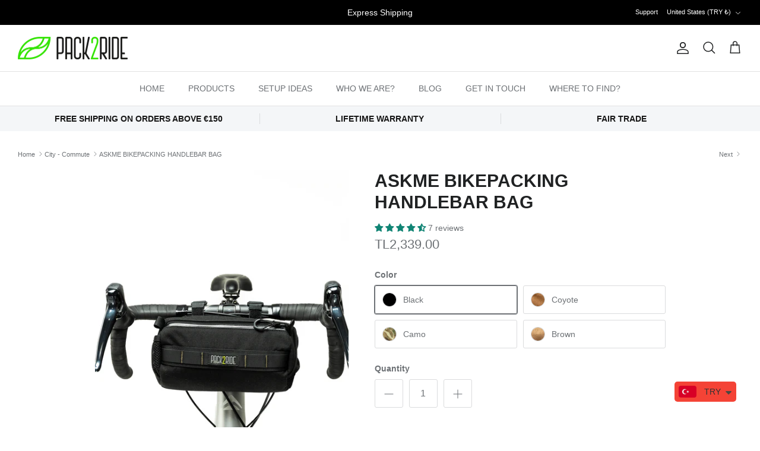

--- FILE ---
content_type: text/html; charset=utf-8
request_url: https://pack2ride.com/en-us/collections/city-commute/products/askme_handlebar_bikepacking_bag
body_size: 48959
content:
<!DOCTYPE html><html lang="en" dir="ltr">
<head>
  <!-- Symmetry 6.0.0 -->

  <title>
    ASKME BIKEPACKING HANDLEBAR BAG &ndash; pack2ride
  </title>

  <meta charset="utf-8" />
<meta name="viewport" content="width=device-width,initial-scale=1.0" />
<meta http-equiv="X-UA-Compatible" content="IE=edge">

<link rel="preconnect" href="https://cdn.shopify.com" crossorigin>
<link rel="preconnect" href="https://fonts.shopify.com" crossorigin>
<link rel="preconnect" href="https://monorail-edge.shopifysvc.com"><link rel="preload" href="//pack2ride.com/cdn/shop/t/4/assets/vendor.min.js?v=11589511144441591071676379159" as="script">
<link rel="preload" href="//pack2ride.com/cdn/shop/t/4/assets/theme.js?v=181571558710698367881676379159" as="script"><link rel="canonical" href="https://pack2ride.com/en-us/products/askme_handlebar_bikepacking_bag" /><link rel="icon" href="//pack2ride.com/cdn/shop/files/p2r-logo_c8299414-ce48-4c2b-8bad-db72baa2c098.png?crop=center&height=48&v=1681213049&width=48" type="image/png"><meta name="description" content="gThis practical handlebar bag is ideal for any ride, providing an easy access storage for daily essentials. While side pockets will give you extra room, internal padding will keep your items safe. Durable and water resistant, ASKME is incredibly easy to fit and remove. Capacity - 2.7 L Dimension -  Ø13 cm x 25 cm Weigh">
<!-- Google Tag Manager -->
<script>(function(w,d,s,l,i){w[l]=w[l]||[];w[l].push({'gtm.start':
new Date().getTime(),event:'gtm.js'});var f=d.getElementsByTagName(s)[0],
j=d.createElement(s),dl=l!='dataLayer'?'&l='+l:'';j.async=true;j.src=
'https://www.googletagmanager.com/gtm.js?id='+i+dl;f.parentNode.insertBefore(j,f);
})(window,document,'script','dataLayer','GTM-TZBVMQG');</script>
<!-- End Google Tag Manager -->

  
  <style>
    
    
    
    
    
    
    
    
    
  </style>

  <meta property="og:site_name" content="pack2ride">
<meta property="og:url" content="https://pack2ride.com/en-us/products/askme_handlebar_bikepacking_bag">
<meta property="og:title" content="ASKME BIKEPACKING HANDLEBAR BAG">
<meta property="og:type" content="product">
<meta property="og:description" content="gThis practical handlebar bag is ideal for any ride, providing an easy access storage for daily essentials. While side pockets will give you extra room, internal padding will keep your items safe. Durable and water resistant, ASKME is incredibly easy to fit and remove. Capacity - 2.7 L Dimension -  Ø13 cm x 25 cm Weigh"><meta property="og:image" content="http://pack2ride.com/cdn/shop/products/askme-black-1_1200x1200.png?v=1674315069">
  <meta property="og:image:secure_url" content="https://pack2ride.com/cdn/shop/products/askme-black-1_1200x1200.png?v=1674315069">
  <meta property="og:image:width" content="1200">
  <meta property="og:image:height" content="1800"><meta property="og:price:amount" content="2,339.00">
  <meta property="og:price:currency" content="TRY"><meta name="twitter:site" content="@pack2ride"><meta name="twitter:card" content="summary_large_image">
<meta name="twitter:title" content="ASKME BIKEPACKING HANDLEBAR BAG">
<meta name="twitter:description" content="gThis practical handlebar bag is ideal for any ride, providing an easy access storage for daily essentials. While side pockets will give you extra room, internal padding will keep your items safe. Durable and water resistant, ASKME is incredibly easy to fit and remove. Capacity - 2.7 L Dimension -  Ø13 cm x 25 cm Weigh">


  <link href="//pack2ride.com/cdn/shop/t/4/assets/styles.css?v=41449936433010533571759332781" rel="stylesheet" type="text/css" media="all" />
<link rel="stylesheet" href="//pack2ride.com/cdn/shop/t/4/assets/swatches.css?v=88682758499003401701697648060" media="print" onload="this.media='all'">
    <noscript><link rel="stylesheet" href="//pack2ride.com/cdn/shop/t/4/assets/swatches.css?v=88682758499003401701697648060"></noscript><script>
    window.theme = window.theme || {};
    theme.money_format_with_product_code_preference = "\u003cspan class=money\u003eTL{{amount}}\u003c\/span\u003e";
    theme.money_format_with_cart_code_preference = "\u003cspan class=money\u003eTL{{amount}}\u003c\/span\u003e";
    theme.money_format = "\u003cspan class=money\u003eTL{{amount}}\u003c\/span\u003e";
    theme.strings = {
      previous: "Previous",
      next: "Next",
      addressError: "Error looking up that address",
      addressNoResults: "No results for that address",
      addressQueryLimit: "You have exceeded the Google API usage limit. Consider upgrading to a \u003ca href=\"https:\/\/developers.google.com\/maps\/premium\/usage-limits\"\u003ePremium Plan\u003c\/a\u003e.",
      authError: "There was a problem authenticating your Google Maps API Key.",
      icon_labels_left: "Left",
      icon_labels_right: "Right",
      icon_labels_down: "Down",
      icon_labels_close: "Close",
      icon_labels_plus: "Plus",
      imageSlider: "Image slider",
      cart_terms_confirmation: "You must agree to the terms and conditions before continuing.",
      cart_general_quantity_too_high: "You can only have [QUANTITY] in your cart",
      products_listing_from: "From",
      layout_live_search_see_all: "See all results",
      products_product_add_to_cart: "Add to Cart",
      products_variant_no_stock: "Sold out",
      products_variant_non_existent: "Unavailable",
      products_product_pick_a: "Pick a",
      general_navigation_menu_toggle_aria_label: "Toggle menu",
      general_accessibility_labels_close: "Close",
      products_product_added_to_cart: "Added to cart",
      general_quick_search_pages: "Pages",
      general_quick_search_no_results: "Sorry, we couldn\u0026#39;t find any results",
      collections_general_see_all_subcollections: "See all..."
    };
    theme.routes = {
      cart_url: '/en-us/cart',
      cart_add_url: '/en-us/cart/add.js',
      cart_update_url: '/en-us/cart/update.js',
      predictive_search_url: '/en-us/search/suggest'
    };
    theme.settings = {
      cart_type: "page",
      after_add_to_cart: "notification",
      quickbuy_style: "button",
      avoid_orphans: true
    };
    document.documentElement.classList.add('js');
  </script>

  <script src="//pack2ride.com/cdn/shop/t/4/assets/vendor.min.js?v=11589511144441591071676379159" defer="defer"></script>
  <script src="//pack2ride.com/cdn/shop/t/4/assets/theme.js?v=181571558710698367881676379159" defer="defer"></script>

  <script>window.performance && window.performance.mark && window.performance.mark('shopify.content_for_header.start');</script><meta name="facebook-domain-verification" content="4xz8p3hiwj6ck88cc19bbtvuzigyox">
<meta name="google-site-verification" content="s7i43X2TVIyW74n4_afabBjNP-ZJcXCDynjuxr_rNGI">
<meta id="shopify-digital-wallet" name="shopify-digital-wallet" content="/70333694241/digital_wallets/dialog">
<link rel="alternate" hreflang="x-default" href="https://pack2ride.com/products/askme_handlebar_bikepacking_bag">
<link rel="alternate" hreflang="tr" href="https://pack2ride.com/products/askme_handlebar_bikepacking_bag">
<link rel="alternate" hreflang="en-AX" href="https://pack2ride.com/en-eu/products/askme_handlebar_bikepacking_bag">
<link rel="alternate" hreflang="en-AL" href="https://pack2ride.com/en-eu/products/askme_handlebar_bikepacking_bag">
<link rel="alternate" hreflang="en-AD" href="https://pack2ride.com/en-eu/products/askme_handlebar_bikepacking_bag">
<link rel="alternate" hreflang="en-AM" href="https://pack2ride.com/en-eu/products/askme_handlebar_bikepacking_bag">
<link rel="alternate" hreflang="en-AT" href="https://pack2ride.com/en-eu/products/askme_handlebar_bikepacking_bag">
<link rel="alternate" hreflang="en-BY" href="https://pack2ride.com/en-eu/products/askme_handlebar_bikepacking_bag">
<link rel="alternate" hreflang="en-BE" href="https://pack2ride.com/en-eu/products/askme_handlebar_bikepacking_bag">
<link rel="alternate" hreflang="en-BA" href="https://pack2ride.com/en-eu/products/askme_handlebar_bikepacking_bag">
<link rel="alternate" hreflang="en-BG" href="https://pack2ride.com/en-eu/products/askme_handlebar_bikepacking_bag">
<link rel="alternate" hreflang="en-HR" href="https://pack2ride.com/en-eu/products/askme_handlebar_bikepacking_bag">
<link rel="alternate" hreflang="en-CY" href="https://pack2ride.com/en-eu/products/askme_handlebar_bikepacking_bag">
<link rel="alternate" hreflang="en-CZ" href="https://pack2ride.com/en-eu/products/askme_handlebar_bikepacking_bag">
<link rel="alternate" hreflang="en-DK" href="https://pack2ride.com/en-eu/products/askme_handlebar_bikepacking_bag">
<link rel="alternate" hreflang="en-EE" href="https://pack2ride.com/en-eu/products/askme_handlebar_bikepacking_bag">
<link rel="alternate" hreflang="en-FO" href="https://pack2ride.com/en-eu/products/askme_handlebar_bikepacking_bag">
<link rel="alternate" hreflang="en-FI" href="https://pack2ride.com/en-eu/products/askme_handlebar_bikepacking_bag">
<link rel="alternate" hreflang="en-FR" href="https://pack2ride.com/en-eu/products/askme_handlebar_bikepacking_bag">
<link rel="alternate" hreflang="en-GE" href="https://pack2ride.com/en-eu/products/askme_handlebar_bikepacking_bag">
<link rel="alternate" hreflang="en-DE" href="https://pack2ride.com/en-eu/products/askme_handlebar_bikepacking_bag">
<link rel="alternate" hreflang="en-GI" href="https://pack2ride.com/en-eu/products/askme_handlebar_bikepacking_bag">
<link rel="alternate" hreflang="en-GR" href="https://pack2ride.com/en-eu/products/askme_handlebar_bikepacking_bag">
<link rel="alternate" hreflang="en-GL" href="https://pack2ride.com/en-eu/products/askme_handlebar_bikepacking_bag">
<link rel="alternate" hreflang="en-GP" href="https://pack2ride.com/en-eu/products/askme_handlebar_bikepacking_bag">
<link rel="alternate" hreflang="en-GG" href="https://pack2ride.com/en-eu/products/askme_handlebar_bikepacking_bag">
<link rel="alternate" hreflang="en-HU" href="https://pack2ride.com/en-eu/products/askme_handlebar_bikepacking_bag">
<link rel="alternate" hreflang="en-IS" href="https://pack2ride.com/en-eu/products/askme_handlebar_bikepacking_bag">
<link rel="alternate" hreflang="en-IE" href="https://pack2ride.com/en-eu/products/askme_handlebar_bikepacking_bag">
<link rel="alternate" hreflang="en-IM" href="https://pack2ride.com/en-eu/products/askme_handlebar_bikepacking_bag">
<link rel="alternate" hreflang="en-IT" href="https://pack2ride.com/en-eu/products/askme_handlebar_bikepacking_bag">
<link rel="alternate" hreflang="en-JE" href="https://pack2ride.com/en-eu/products/askme_handlebar_bikepacking_bag">
<link rel="alternate" hreflang="en-XK" href="https://pack2ride.com/en-eu/products/askme_handlebar_bikepacking_bag">
<link rel="alternate" hreflang="en-LV" href="https://pack2ride.com/en-eu/products/askme_handlebar_bikepacking_bag">
<link rel="alternate" hreflang="en-LI" href="https://pack2ride.com/en-eu/products/askme_handlebar_bikepacking_bag">
<link rel="alternate" hreflang="en-LT" href="https://pack2ride.com/en-eu/products/askme_handlebar_bikepacking_bag">
<link rel="alternate" hreflang="en-LU" href="https://pack2ride.com/en-eu/products/askme_handlebar_bikepacking_bag">
<link rel="alternate" hreflang="en-MK" href="https://pack2ride.com/en-eu/products/askme_handlebar_bikepacking_bag">
<link rel="alternate" hreflang="en-MT" href="https://pack2ride.com/en-eu/products/askme_handlebar_bikepacking_bag">
<link rel="alternate" hreflang="en-YT" href="https://pack2ride.com/en-eu/products/askme_handlebar_bikepacking_bag">
<link rel="alternate" hreflang="en-MD" href="https://pack2ride.com/en-eu/products/askme_handlebar_bikepacking_bag">
<link rel="alternate" hreflang="en-MC" href="https://pack2ride.com/en-eu/products/askme_handlebar_bikepacking_bag">
<link rel="alternate" hreflang="en-ME" href="https://pack2ride.com/en-eu/products/askme_handlebar_bikepacking_bag">
<link rel="alternate" hreflang="en-NL" href="https://pack2ride.com/en-eu/products/askme_handlebar_bikepacking_bag">
<link rel="alternate" hreflang="en-NO" href="https://pack2ride.com/en-eu/products/askme_handlebar_bikepacking_bag">
<link rel="alternate" hreflang="en-PL" href="https://pack2ride.com/en-eu/products/askme_handlebar_bikepacking_bag">
<link rel="alternate" hreflang="en-PT" href="https://pack2ride.com/en-eu/products/askme_handlebar_bikepacking_bag">
<link rel="alternate" hreflang="en-RE" href="https://pack2ride.com/en-eu/products/askme_handlebar_bikepacking_bag">
<link rel="alternate" hreflang="en-RO" href="https://pack2ride.com/en-eu/products/askme_handlebar_bikepacking_bag">
<link rel="alternate" hreflang="en-SM" href="https://pack2ride.com/en-eu/products/askme_handlebar_bikepacking_bag">
<link rel="alternate" hreflang="en-RS" href="https://pack2ride.com/en-eu/products/askme_handlebar_bikepacking_bag">
<link rel="alternate" hreflang="en-SK" href="https://pack2ride.com/en-eu/products/askme_handlebar_bikepacking_bag">
<link rel="alternate" hreflang="en-SI" href="https://pack2ride.com/en-eu/products/askme_handlebar_bikepacking_bag">
<link rel="alternate" hreflang="en-ES" href="https://pack2ride.com/en-eu/products/askme_handlebar_bikepacking_bag">
<link rel="alternate" hreflang="en-SJ" href="https://pack2ride.com/en-eu/products/askme_handlebar_bikepacking_bag">
<link rel="alternate" hreflang="en-SE" href="https://pack2ride.com/en-eu/products/askme_handlebar_bikepacking_bag">
<link rel="alternate" hreflang="en-CH" href="https://pack2ride.com/en-eu/products/askme_handlebar_bikepacking_bag">
<link rel="alternate" hreflang="en-UA" href="https://pack2ride.com/en-eu/products/askme_handlebar_bikepacking_bag">
<link rel="alternate" hreflang="en-GB" href="https://pack2ride.com/en-eu/products/askme_handlebar_bikepacking_bag">
<link rel="alternate" hreflang="en-VA" href="https://pack2ride.com/en-eu/products/askme_handlebar_bikepacking_bag">
<link rel="alternate" hreflang="en-DZ" href="https://pack2ride.com/en-int/products/askme_handlebar_bikepacking_bag">
<link rel="alternate" hreflang="en-AO" href="https://pack2ride.com/en-int/products/askme_handlebar_bikepacking_bag">
<link rel="alternate" hreflang="en-AC" href="https://pack2ride.com/en-int/products/askme_handlebar_bikepacking_bag">
<link rel="alternate" hreflang="en-BJ" href="https://pack2ride.com/en-int/products/askme_handlebar_bikepacking_bag">
<link rel="alternate" hreflang="en-BW" href="https://pack2ride.com/en-int/products/askme_handlebar_bikepacking_bag">
<link rel="alternate" hreflang="en-BF" href="https://pack2ride.com/en-int/products/askme_handlebar_bikepacking_bag">
<link rel="alternate" hreflang="en-BI" href="https://pack2ride.com/en-int/products/askme_handlebar_bikepacking_bag">
<link rel="alternate" hreflang="en-CM" href="https://pack2ride.com/en-int/products/askme_handlebar_bikepacking_bag">
<link rel="alternate" hreflang="en-CV" href="https://pack2ride.com/en-int/products/askme_handlebar_bikepacking_bag">
<link rel="alternate" hreflang="en-CF" href="https://pack2ride.com/en-int/products/askme_handlebar_bikepacking_bag">
<link rel="alternate" hreflang="en-TD" href="https://pack2ride.com/en-int/products/askme_handlebar_bikepacking_bag">
<link rel="alternate" hreflang="en-KM" href="https://pack2ride.com/en-int/products/askme_handlebar_bikepacking_bag">
<link rel="alternate" hreflang="en-CG" href="https://pack2ride.com/en-int/products/askme_handlebar_bikepacking_bag">
<link rel="alternate" hreflang="en-CD" href="https://pack2ride.com/en-int/products/askme_handlebar_bikepacking_bag">
<link rel="alternate" hreflang="en-CI" href="https://pack2ride.com/en-int/products/askme_handlebar_bikepacking_bag">
<link rel="alternate" hreflang="en-DJ" href="https://pack2ride.com/en-int/products/askme_handlebar_bikepacking_bag">
<link rel="alternate" hreflang="en-EG" href="https://pack2ride.com/en-int/products/askme_handlebar_bikepacking_bag">
<link rel="alternate" hreflang="en-GQ" href="https://pack2ride.com/en-int/products/askme_handlebar_bikepacking_bag">
<link rel="alternate" hreflang="en-ER" href="https://pack2ride.com/en-int/products/askme_handlebar_bikepacking_bag">
<link rel="alternate" hreflang="en-SZ" href="https://pack2ride.com/en-int/products/askme_handlebar_bikepacking_bag">
<link rel="alternate" hreflang="en-ET" href="https://pack2ride.com/en-int/products/askme_handlebar_bikepacking_bag">
<link rel="alternate" hreflang="en-GA" href="https://pack2ride.com/en-int/products/askme_handlebar_bikepacking_bag">
<link rel="alternate" hreflang="en-GM" href="https://pack2ride.com/en-int/products/askme_handlebar_bikepacking_bag">
<link rel="alternate" hreflang="en-GH" href="https://pack2ride.com/en-int/products/askme_handlebar_bikepacking_bag">
<link rel="alternate" hreflang="en-GN" href="https://pack2ride.com/en-int/products/askme_handlebar_bikepacking_bag">
<link rel="alternate" hreflang="en-GW" href="https://pack2ride.com/en-int/products/askme_handlebar_bikepacking_bag">
<link rel="alternate" hreflang="en-KE" href="https://pack2ride.com/en-int/products/askme_handlebar_bikepacking_bag">
<link rel="alternate" hreflang="en-LS" href="https://pack2ride.com/en-int/products/askme_handlebar_bikepacking_bag">
<link rel="alternate" hreflang="en-LR" href="https://pack2ride.com/en-int/products/askme_handlebar_bikepacking_bag">
<link rel="alternate" hreflang="en-LY" href="https://pack2ride.com/en-int/products/askme_handlebar_bikepacking_bag">
<link rel="alternate" hreflang="en-MG" href="https://pack2ride.com/en-int/products/askme_handlebar_bikepacking_bag">
<link rel="alternate" hreflang="en-MW" href="https://pack2ride.com/en-int/products/askme_handlebar_bikepacking_bag">
<link rel="alternate" hreflang="en-ML" href="https://pack2ride.com/en-int/products/askme_handlebar_bikepacking_bag">
<link rel="alternate" hreflang="en-MR" href="https://pack2ride.com/en-int/products/askme_handlebar_bikepacking_bag">
<link rel="alternate" hreflang="en-MU" href="https://pack2ride.com/en-int/products/askme_handlebar_bikepacking_bag">
<link rel="alternate" hreflang="en-MA" href="https://pack2ride.com/en-int/products/askme_handlebar_bikepacking_bag">
<link rel="alternate" hreflang="en-MZ" href="https://pack2ride.com/en-int/products/askme_handlebar_bikepacking_bag">
<link rel="alternate" hreflang="en-NA" href="https://pack2ride.com/en-int/products/askme_handlebar_bikepacking_bag">
<link rel="alternate" hreflang="en-NE" href="https://pack2ride.com/en-int/products/askme_handlebar_bikepacking_bag">
<link rel="alternate" hreflang="en-NG" href="https://pack2ride.com/en-int/products/askme_handlebar_bikepacking_bag">
<link rel="alternate" hreflang="en-RW" href="https://pack2ride.com/en-int/products/askme_handlebar_bikepacking_bag">
<link rel="alternate" hreflang="en-ST" href="https://pack2ride.com/en-int/products/askme_handlebar_bikepacking_bag">
<link rel="alternate" hreflang="en-SN" href="https://pack2ride.com/en-int/products/askme_handlebar_bikepacking_bag">
<link rel="alternate" hreflang="en-SC" href="https://pack2ride.com/en-int/products/askme_handlebar_bikepacking_bag">
<link rel="alternate" hreflang="en-SL" href="https://pack2ride.com/en-int/products/askme_handlebar_bikepacking_bag">
<link rel="alternate" hreflang="en-SO" href="https://pack2ride.com/en-int/products/askme_handlebar_bikepacking_bag">
<link rel="alternate" hreflang="en-ZA" href="https://pack2ride.com/en-int/products/askme_handlebar_bikepacking_bag">
<link rel="alternate" hreflang="en-SS" href="https://pack2ride.com/en-int/products/askme_handlebar_bikepacking_bag">
<link rel="alternate" hreflang="en-SH" href="https://pack2ride.com/en-int/products/askme_handlebar_bikepacking_bag">
<link rel="alternate" hreflang="en-SD" href="https://pack2ride.com/en-int/products/askme_handlebar_bikepacking_bag">
<link rel="alternate" hreflang="en-TZ" href="https://pack2ride.com/en-int/products/askme_handlebar_bikepacking_bag">
<link rel="alternate" hreflang="en-TG" href="https://pack2ride.com/en-int/products/askme_handlebar_bikepacking_bag">
<link rel="alternate" hreflang="en-TA" href="https://pack2ride.com/en-int/products/askme_handlebar_bikepacking_bag">
<link rel="alternate" hreflang="en-TN" href="https://pack2ride.com/en-int/products/askme_handlebar_bikepacking_bag">
<link rel="alternate" hreflang="en-UG" href="https://pack2ride.com/en-int/products/askme_handlebar_bikepacking_bag">
<link rel="alternate" hreflang="en-EH" href="https://pack2ride.com/en-int/products/askme_handlebar_bikepacking_bag">
<link rel="alternate" hreflang="en-ZM" href="https://pack2ride.com/en-int/products/askme_handlebar_bikepacking_bag">
<link rel="alternate" hreflang="en-ZW" href="https://pack2ride.com/en-int/products/askme_handlebar_bikepacking_bag">
<link rel="alternate" hreflang="en-AF" href="https://pack2ride.com/en-int/products/askme_handlebar_bikepacking_bag">
<link rel="alternate" hreflang="en-AZ" href="https://pack2ride.com/en-int/products/askme_handlebar_bikepacking_bag">
<link rel="alternate" hreflang="en-BH" href="https://pack2ride.com/en-int/products/askme_handlebar_bikepacking_bag">
<link rel="alternate" hreflang="en-BD" href="https://pack2ride.com/en-int/products/askme_handlebar_bikepacking_bag">
<link rel="alternate" hreflang="en-BT" href="https://pack2ride.com/en-int/products/askme_handlebar_bikepacking_bag">
<link rel="alternate" hreflang="en-IO" href="https://pack2ride.com/en-int/products/askme_handlebar_bikepacking_bag">
<link rel="alternate" hreflang="en-BN" href="https://pack2ride.com/en-int/products/askme_handlebar_bikepacking_bag">
<link rel="alternate" hreflang="en-KH" href="https://pack2ride.com/en-int/products/askme_handlebar_bikepacking_bag">
<link rel="alternate" hreflang="en-CN" href="https://pack2ride.com/en-int/products/askme_handlebar_bikepacking_bag">
<link rel="alternate" hreflang="en-CX" href="https://pack2ride.com/en-int/products/askme_handlebar_bikepacking_bag">
<link rel="alternate" hreflang="en-CC" href="https://pack2ride.com/en-int/products/askme_handlebar_bikepacking_bag">
<link rel="alternate" hreflang="en-HK" href="https://pack2ride.com/en-int/products/askme_handlebar_bikepacking_bag">
<link rel="alternate" hreflang="en-IN" href="https://pack2ride.com/en-int/products/askme_handlebar_bikepacking_bag">
<link rel="alternate" hreflang="en-ID" href="https://pack2ride.com/en-int/products/askme_handlebar_bikepacking_bag">
<link rel="alternate" hreflang="en-IQ" href="https://pack2ride.com/en-int/products/askme_handlebar_bikepacking_bag">
<link rel="alternate" hreflang="en-IL" href="https://pack2ride.com/en-int/products/askme_handlebar_bikepacking_bag">
<link rel="alternate" hreflang="en-JP" href="https://pack2ride.com/en-int/products/askme_handlebar_bikepacking_bag">
<link rel="alternate" hreflang="en-JO" href="https://pack2ride.com/en-int/products/askme_handlebar_bikepacking_bag">
<link rel="alternate" hreflang="en-KZ" href="https://pack2ride.com/en-int/products/askme_handlebar_bikepacking_bag">
<link rel="alternate" hreflang="en-KG" href="https://pack2ride.com/en-int/products/askme_handlebar_bikepacking_bag">
<link rel="alternate" hreflang="en-KW" href="https://pack2ride.com/en-int/products/askme_handlebar_bikepacking_bag">
<link rel="alternate" hreflang="en-LA" href="https://pack2ride.com/en-int/products/askme_handlebar_bikepacking_bag">
<link rel="alternate" hreflang="en-LB" href="https://pack2ride.com/en-int/products/askme_handlebar_bikepacking_bag">
<link rel="alternate" hreflang="en-MO" href="https://pack2ride.com/en-int/products/askme_handlebar_bikepacking_bag">
<link rel="alternate" hreflang="en-MY" href="https://pack2ride.com/en-int/products/askme_handlebar_bikepacking_bag">
<link rel="alternate" hreflang="en-MV" href="https://pack2ride.com/en-int/products/askme_handlebar_bikepacking_bag">
<link rel="alternate" hreflang="en-MN" href="https://pack2ride.com/en-int/products/askme_handlebar_bikepacking_bag">
<link rel="alternate" hreflang="en-MM" href="https://pack2ride.com/en-int/products/askme_handlebar_bikepacking_bag">
<link rel="alternate" hreflang="en-NP" href="https://pack2ride.com/en-int/products/askme_handlebar_bikepacking_bag">
<link rel="alternate" hreflang="en-OM" href="https://pack2ride.com/en-int/products/askme_handlebar_bikepacking_bag">
<link rel="alternate" hreflang="en-PK" href="https://pack2ride.com/en-int/products/askme_handlebar_bikepacking_bag">
<link rel="alternate" hreflang="en-PS" href="https://pack2ride.com/en-int/products/askme_handlebar_bikepacking_bag">
<link rel="alternate" hreflang="en-PH" href="https://pack2ride.com/en-int/products/askme_handlebar_bikepacking_bag">
<link rel="alternate" hreflang="en-QA" href="https://pack2ride.com/en-int/products/askme_handlebar_bikepacking_bag">
<link rel="alternate" hreflang="en-RU" href="https://pack2ride.com/en-int/products/askme_handlebar_bikepacking_bag">
<link rel="alternate" hreflang="en-SA" href="https://pack2ride.com/en-int/products/askme_handlebar_bikepacking_bag">
<link rel="alternate" hreflang="en-SG" href="https://pack2ride.com/en-int/products/askme_handlebar_bikepacking_bag">
<link rel="alternate" hreflang="en-KR" href="https://pack2ride.com/en-int/products/askme_handlebar_bikepacking_bag">
<link rel="alternate" hreflang="en-LK" href="https://pack2ride.com/en-int/products/askme_handlebar_bikepacking_bag">
<link rel="alternate" hreflang="en-TW" href="https://pack2ride.com/en-int/products/askme_handlebar_bikepacking_bag">
<link rel="alternate" hreflang="en-TJ" href="https://pack2ride.com/en-int/products/askme_handlebar_bikepacking_bag">
<link rel="alternate" hreflang="en-TH" href="https://pack2ride.com/en-int/products/askme_handlebar_bikepacking_bag">
<link rel="alternate" hreflang="en-TM" href="https://pack2ride.com/en-int/products/askme_handlebar_bikepacking_bag">
<link rel="alternate" hreflang="en-AE" href="https://pack2ride.com/en-int/products/askme_handlebar_bikepacking_bag">
<link rel="alternate" hreflang="en-UZ" href="https://pack2ride.com/en-int/products/askme_handlebar_bikepacking_bag">
<link rel="alternate" hreflang="en-VN" href="https://pack2ride.com/en-int/products/askme_handlebar_bikepacking_bag">
<link rel="alternate" hreflang="en-YE" href="https://pack2ride.com/en-int/products/askme_handlebar_bikepacking_bag">
<link rel="alternate" hreflang="en-AI" href="https://pack2ride.com/en-int/products/askme_handlebar_bikepacking_bag">
<link rel="alternate" hreflang="en-AG" href="https://pack2ride.com/en-int/products/askme_handlebar_bikepacking_bag">
<link rel="alternate" hreflang="en-AW" href="https://pack2ride.com/en-int/products/askme_handlebar_bikepacking_bag">
<link rel="alternate" hreflang="en-BS" href="https://pack2ride.com/en-int/products/askme_handlebar_bikepacking_bag">
<link rel="alternate" hreflang="en-BB" href="https://pack2ride.com/en-int/products/askme_handlebar_bikepacking_bag">
<link rel="alternate" hreflang="en-BZ" href="https://pack2ride.com/en-int/products/askme_handlebar_bikepacking_bag">
<link rel="alternate" hreflang="en-BM" href="https://pack2ride.com/en-int/products/askme_handlebar_bikepacking_bag">
<link rel="alternate" hreflang="en-VG" href="https://pack2ride.com/en-int/products/askme_handlebar_bikepacking_bag">
<link rel="alternate" hreflang="en-KY" href="https://pack2ride.com/en-int/products/askme_handlebar_bikepacking_bag">
<link rel="alternate" hreflang="en-CR" href="https://pack2ride.com/en-int/products/askme_handlebar_bikepacking_bag">
<link rel="alternate" hreflang="en-CW" href="https://pack2ride.com/en-int/products/askme_handlebar_bikepacking_bag">
<link rel="alternate" hreflang="en-DM" href="https://pack2ride.com/en-int/products/askme_handlebar_bikepacking_bag">
<link rel="alternate" hreflang="en-DO" href="https://pack2ride.com/en-int/products/askme_handlebar_bikepacking_bag">
<link rel="alternate" hreflang="en-SV" href="https://pack2ride.com/en-int/products/askme_handlebar_bikepacking_bag">
<link rel="alternate" hreflang="en-GD" href="https://pack2ride.com/en-int/products/askme_handlebar_bikepacking_bag">
<link rel="alternate" hreflang="en-GT" href="https://pack2ride.com/en-int/products/askme_handlebar_bikepacking_bag">
<link rel="alternate" hreflang="en-HT" href="https://pack2ride.com/en-int/products/askme_handlebar_bikepacking_bag">
<link rel="alternate" hreflang="en-HN" href="https://pack2ride.com/en-int/products/askme_handlebar_bikepacking_bag">
<link rel="alternate" hreflang="en-JM" href="https://pack2ride.com/en-int/products/askme_handlebar_bikepacking_bag">
<link rel="alternate" hreflang="en-MQ" href="https://pack2ride.com/en-int/products/askme_handlebar_bikepacking_bag">
<link rel="alternate" hreflang="en-MS" href="https://pack2ride.com/en-int/products/askme_handlebar_bikepacking_bag">
<link rel="alternate" hreflang="en-NI" href="https://pack2ride.com/en-int/products/askme_handlebar_bikepacking_bag">
<link rel="alternate" hreflang="en-PA" href="https://pack2ride.com/en-int/products/askme_handlebar_bikepacking_bag">
<link rel="alternate" hreflang="en-SX" href="https://pack2ride.com/en-int/products/askme_handlebar_bikepacking_bag">
<link rel="alternate" hreflang="en-BL" href="https://pack2ride.com/en-int/products/askme_handlebar_bikepacking_bag">
<link rel="alternate" hreflang="en-KN" href="https://pack2ride.com/en-int/products/askme_handlebar_bikepacking_bag">
<link rel="alternate" hreflang="en-LC" href="https://pack2ride.com/en-int/products/askme_handlebar_bikepacking_bag">
<link rel="alternate" hreflang="en-MF" href="https://pack2ride.com/en-int/products/askme_handlebar_bikepacking_bag">
<link rel="alternate" hreflang="en-PM" href="https://pack2ride.com/en-int/products/askme_handlebar_bikepacking_bag">
<link rel="alternate" hreflang="en-VC" href="https://pack2ride.com/en-int/products/askme_handlebar_bikepacking_bag">
<link rel="alternate" hreflang="en-TT" href="https://pack2ride.com/en-int/products/askme_handlebar_bikepacking_bag">
<link rel="alternate" hreflang="en-TC" href="https://pack2ride.com/en-int/products/askme_handlebar_bikepacking_bag">
<link rel="alternate" hreflang="en-UM" href="https://pack2ride.com/en-int/products/askme_handlebar_bikepacking_bag">
<link rel="alternate" hreflang="en-AU" href="https://pack2ride.com/en-int/products/askme_handlebar_bikepacking_bag">
<link rel="alternate" hreflang="en-CK" href="https://pack2ride.com/en-int/products/askme_handlebar_bikepacking_bag">
<link rel="alternate" hreflang="en-FJ" href="https://pack2ride.com/en-int/products/askme_handlebar_bikepacking_bag">
<link rel="alternate" hreflang="en-PF" href="https://pack2ride.com/en-int/products/askme_handlebar_bikepacking_bag">
<link rel="alternate" hreflang="en-KI" href="https://pack2ride.com/en-int/products/askme_handlebar_bikepacking_bag">
<link rel="alternate" hreflang="en-NR" href="https://pack2ride.com/en-int/products/askme_handlebar_bikepacking_bag">
<link rel="alternate" hreflang="en-NC" href="https://pack2ride.com/en-int/products/askme_handlebar_bikepacking_bag">
<link rel="alternate" hreflang="en-NZ" href="https://pack2ride.com/en-int/products/askme_handlebar_bikepacking_bag">
<link rel="alternate" hreflang="en-NU" href="https://pack2ride.com/en-int/products/askme_handlebar_bikepacking_bag">
<link rel="alternate" hreflang="en-NF" href="https://pack2ride.com/en-int/products/askme_handlebar_bikepacking_bag">
<link rel="alternate" hreflang="en-PG" href="https://pack2ride.com/en-int/products/askme_handlebar_bikepacking_bag">
<link rel="alternate" hreflang="en-PN" href="https://pack2ride.com/en-int/products/askme_handlebar_bikepacking_bag">
<link rel="alternate" hreflang="en-WS" href="https://pack2ride.com/en-int/products/askme_handlebar_bikepacking_bag">
<link rel="alternate" hreflang="en-SB" href="https://pack2ride.com/en-int/products/askme_handlebar_bikepacking_bag">
<link rel="alternate" hreflang="en-TL" href="https://pack2ride.com/en-int/products/askme_handlebar_bikepacking_bag">
<link rel="alternate" hreflang="en-TK" href="https://pack2ride.com/en-int/products/askme_handlebar_bikepacking_bag">
<link rel="alternate" hreflang="en-TO" href="https://pack2ride.com/en-int/products/askme_handlebar_bikepacking_bag">
<link rel="alternate" hreflang="en-TV" href="https://pack2ride.com/en-int/products/askme_handlebar_bikepacking_bag">
<link rel="alternate" hreflang="en-VU" href="https://pack2ride.com/en-int/products/askme_handlebar_bikepacking_bag">
<link rel="alternate" hreflang="en-WF" href="https://pack2ride.com/en-int/products/askme_handlebar_bikepacking_bag">
<link rel="alternate" hreflang="en-AR" href="https://pack2ride.com/en-int/products/askme_handlebar_bikepacking_bag">
<link rel="alternate" hreflang="en-BO" href="https://pack2ride.com/en-int/products/askme_handlebar_bikepacking_bag">
<link rel="alternate" hreflang="en-BR" href="https://pack2ride.com/en-int/products/askme_handlebar_bikepacking_bag">
<link rel="alternate" hreflang="en-BQ" href="https://pack2ride.com/en-int/products/askme_handlebar_bikepacking_bag">
<link rel="alternate" hreflang="en-CL" href="https://pack2ride.com/en-int/products/askme_handlebar_bikepacking_bag">
<link rel="alternate" hreflang="en-CO" href="https://pack2ride.com/en-int/products/askme_handlebar_bikepacking_bag">
<link rel="alternate" hreflang="en-EC" href="https://pack2ride.com/en-int/products/askme_handlebar_bikepacking_bag">
<link rel="alternate" hreflang="en-FK" href="https://pack2ride.com/en-int/products/askme_handlebar_bikepacking_bag">
<link rel="alternate" hreflang="en-GF" href="https://pack2ride.com/en-int/products/askme_handlebar_bikepacking_bag">
<link rel="alternate" hreflang="en-GY" href="https://pack2ride.com/en-int/products/askme_handlebar_bikepacking_bag">
<link rel="alternate" hreflang="en-PY" href="https://pack2ride.com/en-int/products/askme_handlebar_bikepacking_bag">
<link rel="alternate" hreflang="en-PE" href="https://pack2ride.com/en-int/products/askme_handlebar_bikepacking_bag">
<link rel="alternate" hreflang="en-SR" href="https://pack2ride.com/en-int/products/askme_handlebar_bikepacking_bag">
<link rel="alternate" hreflang="en-UY" href="https://pack2ride.com/en-int/products/askme_handlebar_bikepacking_bag">
<link rel="alternate" hreflang="en-VE" href="https://pack2ride.com/en-int/products/askme_handlebar_bikepacking_bag">
<link rel="alternate" hreflang="en-TF" href="https://pack2ride.com/en-int/products/askme_handlebar_bikepacking_bag">
<link rel="alternate" hreflang="en-GS" href="https://pack2ride.com/en-int/products/askme_handlebar_bikepacking_bag">
<link rel="alternate" hreflang="en-US" href="https://pack2ride.com/en-us/products/askme_handlebar_bikepacking_bag">
<link rel="alternate" hreflang="en-CA" href="https://pack2ride.com/en-us/products/askme_handlebar_bikepacking_bag">
<link rel="alternate" hreflang="en-MX" href="https://pack2ride.com/en-us/products/askme_handlebar_bikepacking_bag">
<link rel="alternate" type="application/json+oembed" href="https://pack2ride.com/en-us/products/askme_handlebar_bikepacking_bag.oembed">
<script async="async" src="/checkouts/internal/preloads.js?locale=en-US"></script>
<script id="shopify-features" type="application/json">{"accessToken":"f109449fe29c4115b1da0ef3d0304368","betas":["rich-media-storefront-analytics"],"domain":"pack2ride.com","predictiveSearch":true,"shopId":70333694241,"locale":"en"}</script>
<script>var Shopify = Shopify || {};
Shopify.shop = "pack2ride.myshopify.com";
Shopify.locale = "en";
Shopify.currency = {"active":"TRY","rate":"1.0"};
Shopify.country = "US";
Shopify.theme = {"name":"Pack2Ride (102.agency) - 6.0.0 Update","id":143847981345,"schema_name":"Symmetry","schema_version":"6.0.0","theme_store_id":568,"role":"main"};
Shopify.theme.handle = "null";
Shopify.theme.style = {"id":null,"handle":null};
Shopify.cdnHost = "pack2ride.com/cdn";
Shopify.routes = Shopify.routes || {};
Shopify.routes.root = "/en-us/";</script>
<script type="module">!function(o){(o.Shopify=o.Shopify||{}).modules=!0}(window);</script>
<script>!function(o){function n(){var o=[];function n(){o.push(Array.prototype.slice.apply(arguments))}return n.q=o,n}var t=o.Shopify=o.Shopify||{};t.loadFeatures=n(),t.autoloadFeatures=n()}(window);</script>
<script id="shop-js-analytics" type="application/json">{"pageType":"product"}</script>
<script defer="defer" async type="module" src="//pack2ride.com/cdn/shopifycloud/shop-js/modules/v2/client.init-shop-cart-sync_BdyHc3Nr.en.esm.js"></script>
<script defer="defer" async type="module" src="//pack2ride.com/cdn/shopifycloud/shop-js/modules/v2/chunk.common_Daul8nwZ.esm.js"></script>
<script type="module">
  await import("//pack2ride.com/cdn/shopifycloud/shop-js/modules/v2/client.init-shop-cart-sync_BdyHc3Nr.en.esm.js");
await import("//pack2ride.com/cdn/shopifycloud/shop-js/modules/v2/chunk.common_Daul8nwZ.esm.js");

  window.Shopify.SignInWithShop?.initShopCartSync?.({"fedCMEnabled":true,"windoidEnabled":true});

</script>
<script>(function() {
  var isLoaded = false;
  function asyncLoad() {
    if (isLoaded) return;
    isLoaded = true;
    var urls = ["https:\/\/cdn.shopify.com\/s\/files\/1\/0449\/2568\/1820\/t\/4\/assets\/booster_currency.js?v=1624978055\u0026shop=pack2ride.myshopify.com","https:\/\/cdn.shopify.com\/s\/files\/1\/0449\/2568\/1820\/t\/4\/assets\/booster_currency.js?v=1624978055\u0026shop=pack2ride.myshopify.com"];
    for (var i = 0; i < urls.length; i++) {
      var s = document.createElement('script');
      s.type = 'text/javascript';
      s.async = true;
      s.src = urls[i];
      var x = document.getElementsByTagName('script')[0];
      x.parentNode.insertBefore(s, x);
    }
  };
  if(window.attachEvent) {
    window.attachEvent('onload', asyncLoad);
  } else {
    window.addEventListener('load', asyncLoad, false);
  }
})();</script>
<script id="__st">var __st={"a":70333694241,"offset":10800,"reqid":"77fad03d-46c5-48f9-b21d-a34f4d8aee1f-1768999262","pageurl":"pack2ride.com\/en-us\/collections\/city-commute\/products\/askme_handlebar_bikepacking_bag","u":"1abe12c9af0e","p":"product","rtyp":"product","rid":8066205712673};</script>
<script>window.ShopifyPaypalV4VisibilityTracking = true;</script>
<script id="captcha-bootstrap">!function(){'use strict';const t='contact',e='account',n='new_comment',o=[[t,t],['blogs',n],['comments',n],[t,'customer']],c=[[e,'customer_login'],[e,'guest_login'],[e,'recover_customer_password'],[e,'create_customer']],r=t=>t.map((([t,e])=>`form[action*='/${t}']:not([data-nocaptcha='true']) input[name='form_type'][value='${e}']`)).join(','),a=t=>()=>t?[...document.querySelectorAll(t)].map((t=>t.form)):[];function s(){const t=[...o],e=r(t);return a(e)}const i='password',u='form_key',d=['recaptcha-v3-token','g-recaptcha-response','h-captcha-response',i],f=()=>{try{return window.sessionStorage}catch{return}},m='__shopify_v',_=t=>t.elements[u];function p(t,e,n=!1){try{const o=window.sessionStorage,c=JSON.parse(o.getItem(e)),{data:r}=function(t){const{data:e,action:n}=t;return t[m]||n?{data:e,action:n}:{data:t,action:n}}(c);for(const[e,n]of Object.entries(r))t.elements[e]&&(t.elements[e].value=n);n&&o.removeItem(e)}catch(o){console.error('form repopulation failed',{error:o})}}const l='form_type',E='cptcha';function T(t){t.dataset[E]=!0}const w=window,h=w.document,L='Shopify',v='ce_forms',y='captcha';let A=!1;((t,e)=>{const n=(g='f06e6c50-85a8-45c8-87d0-21a2b65856fe',I='https://cdn.shopify.com/shopifycloud/storefront-forms-hcaptcha/ce_storefront_forms_captcha_hcaptcha.v1.5.2.iife.js',D={infoText:'Protected by hCaptcha',privacyText:'Privacy',termsText:'Terms'},(t,e,n)=>{const o=w[L][v],c=o.bindForm;if(c)return c(t,g,e,D).then(n);var r;o.q.push([[t,g,e,D],n]),r=I,A||(h.body.append(Object.assign(h.createElement('script'),{id:'captcha-provider',async:!0,src:r})),A=!0)});var g,I,D;w[L]=w[L]||{},w[L][v]=w[L][v]||{},w[L][v].q=[],w[L][y]=w[L][y]||{},w[L][y].protect=function(t,e){n(t,void 0,e),T(t)},Object.freeze(w[L][y]),function(t,e,n,w,h,L){const[v,y,A,g]=function(t,e,n){const i=e?o:[],u=t?c:[],d=[...i,...u],f=r(d),m=r(i),_=r(d.filter((([t,e])=>n.includes(e))));return[a(f),a(m),a(_),s()]}(w,h,L),I=t=>{const e=t.target;return e instanceof HTMLFormElement?e:e&&e.form},D=t=>v().includes(t);t.addEventListener('submit',(t=>{const e=I(t);if(!e)return;const n=D(e)&&!e.dataset.hcaptchaBound&&!e.dataset.recaptchaBound,o=_(e),c=g().includes(e)&&(!o||!o.value);(n||c)&&t.preventDefault(),c&&!n&&(function(t){try{if(!f())return;!function(t){const e=f();if(!e)return;const n=_(t);if(!n)return;const o=n.value;o&&e.removeItem(o)}(t);const e=Array.from(Array(32),(()=>Math.random().toString(36)[2])).join('');!function(t,e){_(t)||t.append(Object.assign(document.createElement('input'),{type:'hidden',name:u})),t.elements[u].value=e}(t,e),function(t,e){const n=f();if(!n)return;const o=[...t.querySelectorAll(`input[type='${i}']`)].map((({name:t})=>t)),c=[...d,...o],r={};for(const[a,s]of new FormData(t).entries())c.includes(a)||(r[a]=s);n.setItem(e,JSON.stringify({[m]:1,action:t.action,data:r}))}(t,e)}catch(e){console.error('failed to persist form',e)}}(e),e.submit())}));const S=(t,e)=>{t&&!t.dataset[E]&&(n(t,e.some((e=>e===t))),T(t))};for(const o of['focusin','change'])t.addEventListener(o,(t=>{const e=I(t);D(e)&&S(e,y())}));const B=e.get('form_key'),M=e.get(l),P=B&&M;t.addEventListener('DOMContentLoaded',(()=>{const t=y();if(P)for(const e of t)e.elements[l].value===M&&p(e,B);[...new Set([...A(),...v().filter((t=>'true'===t.dataset.shopifyCaptcha))])].forEach((e=>S(e,t)))}))}(h,new URLSearchParams(w.location.search),n,t,e,['guest_login'])})(!0,!0)}();</script>
<script integrity="sha256-4kQ18oKyAcykRKYeNunJcIwy7WH5gtpwJnB7kiuLZ1E=" data-source-attribution="shopify.loadfeatures" defer="defer" src="//pack2ride.com/cdn/shopifycloud/storefront/assets/storefront/load_feature-a0a9edcb.js" crossorigin="anonymous"></script>
<script data-source-attribution="shopify.dynamic_checkout.dynamic.init">var Shopify=Shopify||{};Shopify.PaymentButton=Shopify.PaymentButton||{isStorefrontPortableWallets:!0,init:function(){window.Shopify.PaymentButton.init=function(){};var t=document.createElement("script");t.src="https://pack2ride.com/cdn/shopifycloud/portable-wallets/latest/portable-wallets.en.js",t.type="module",document.head.appendChild(t)}};
</script>
<script data-source-attribution="shopify.dynamic_checkout.buyer_consent">
  function portableWalletsHideBuyerConsent(e){var t=document.getElementById("shopify-buyer-consent"),n=document.getElementById("shopify-subscription-policy-button");t&&n&&(t.classList.add("hidden"),t.setAttribute("aria-hidden","true"),n.removeEventListener("click",e))}function portableWalletsShowBuyerConsent(e){var t=document.getElementById("shopify-buyer-consent"),n=document.getElementById("shopify-subscription-policy-button");t&&n&&(t.classList.remove("hidden"),t.removeAttribute("aria-hidden"),n.addEventListener("click",e))}window.Shopify?.PaymentButton&&(window.Shopify.PaymentButton.hideBuyerConsent=portableWalletsHideBuyerConsent,window.Shopify.PaymentButton.showBuyerConsent=portableWalletsShowBuyerConsent);
</script>
<script>
  function portableWalletsCleanup(e){e&&e.src&&console.error("Failed to load portable wallets script "+e.src);var t=document.querySelectorAll("shopify-accelerated-checkout .shopify-payment-button__skeleton, shopify-accelerated-checkout-cart .wallet-cart-button__skeleton"),e=document.getElementById("shopify-buyer-consent");for(let e=0;e<t.length;e++)t[e].remove();e&&e.remove()}function portableWalletsNotLoadedAsModule(e){e instanceof ErrorEvent&&"string"==typeof e.message&&e.message.includes("import.meta")&&"string"==typeof e.filename&&e.filename.includes("portable-wallets")&&(window.removeEventListener("error",portableWalletsNotLoadedAsModule),window.Shopify.PaymentButton.failedToLoad=e,"loading"===document.readyState?document.addEventListener("DOMContentLoaded",window.Shopify.PaymentButton.init):window.Shopify.PaymentButton.init())}window.addEventListener("error",portableWalletsNotLoadedAsModule);
</script>

<script type="module" src="https://pack2ride.com/cdn/shopifycloud/portable-wallets/latest/portable-wallets.en.js" onError="portableWalletsCleanup(this)" crossorigin="anonymous"></script>
<script nomodule>
  document.addEventListener("DOMContentLoaded", portableWalletsCleanup);
</script>

<link id="shopify-accelerated-checkout-styles" rel="stylesheet" media="screen" href="https://pack2ride.com/cdn/shopifycloud/portable-wallets/latest/accelerated-checkout-backwards-compat.css" crossorigin="anonymous">
<style id="shopify-accelerated-checkout-cart">
        #shopify-buyer-consent {
  margin-top: 1em;
  display: inline-block;
  width: 100%;
}

#shopify-buyer-consent.hidden {
  display: none;
}

#shopify-subscription-policy-button {
  background: none;
  border: none;
  padding: 0;
  text-decoration: underline;
  font-size: inherit;
  cursor: pointer;
}

#shopify-subscription-policy-button::before {
  box-shadow: none;
}

      </style>

<script>window.performance && window.performance.mark && window.performance.mark('shopify.content_for_header.end');</script>

<!-- BEGIN app block: shopify://apps/judge-me-reviews/blocks/judgeme_core/61ccd3b1-a9f2-4160-9fe9-4fec8413e5d8 --><!-- Start of Judge.me Core -->






<link rel="dns-prefetch" href="https://cdnwidget.judge.me">
<link rel="dns-prefetch" href="https://cdn.judge.me">
<link rel="dns-prefetch" href="https://cdn1.judge.me">
<link rel="dns-prefetch" href="https://api.judge.me">

<script data-cfasync='false' class='jdgm-settings-script'>window.jdgmSettings={"pagination":5,"disable_web_reviews":false,"badge_no_review_text":"No reviews","badge_n_reviews_text":"{{ n }} review/reviews","hide_badge_preview_if_no_reviews":true,"badge_hide_text":false,"enforce_center_preview_badge":false,"widget_title":"Customer Reviews","widget_open_form_text":"Write a review","widget_close_form_text":"Cancel review","widget_refresh_page_text":"Refresh page","widget_summary_text":"Based on {{ number_of_reviews }} review/reviews","widget_no_review_text":"Be the first to write a review","widget_name_field_text":"Display name","widget_verified_name_field_text":"Verified Name (public)","widget_name_placeholder_text":"Display name","widget_required_field_error_text":"This field is required.","widget_email_field_text":"Email address","widget_verified_email_field_text":"Verified Email (private, can not be edited)","widget_email_placeholder_text":"Your email address","widget_email_field_error_text":"Please enter a valid email address.","widget_rating_field_text":"Rating","widget_review_title_field_text":"Review Title","widget_review_title_placeholder_text":"Give your review a title","widget_review_body_field_text":"Review content","widget_review_body_placeholder_text":"Start writing here...","widget_pictures_field_text":"Picture/Video (optional)","widget_submit_review_text":"Submit Review","widget_submit_verified_review_text":"Submit Verified Review","widget_submit_success_msg_with_auto_publish":"Thank you! Please refresh the page in a few moments to see your review. You can remove or edit your review by logging into \u003ca href='https://judge.me/login' target='_blank' rel='nofollow noopener'\u003eJudge.me\u003c/a\u003e","widget_submit_success_msg_no_auto_publish":"Thank you! Your review will be published as soon as it is approved by the shop admin. You can remove or edit your review by logging into \u003ca href='https://judge.me/login' target='_blank' rel='nofollow noopener'\u003eJudge.me\u003c/a\u003e","widget_show_default_reviews_out_of_total_text":"Showing {{ n_reviews_shown }} out of {{ n_reviews }} reviews.","widget_show_all_link_text":"Show all","widget_show_less_link_text":"Show less","widget_author_said_text":"{{ reviewer_name }} said:","widget_days_text":"{{ n }} days ago","widget_weeks_text":"{{ n }} week/weeks ago","widget_months_text":"{{ n }} month/months ago","widget_years_text":"{{ n }} year/years ago","widget_yesterday_text":"Yesterday","widget_today_text":"Today","widget_replied_text":"\u003e\u003e {{ shop_name }} replied:","widget_read_more_text":"Read more","widget_reviewer_name_as_initial":"","widget_rating_filter_color":"#fbcd0a","widget_rating_filter_see_all_text":"See all reviews","widget_sorting_most_recent_text":"Most Recent","widget_sorting_highest_rating_text":"Highest Rating","widget_sorting_lowest_rating_text":"Lowest Rating","widget_sorting_with_pictures_text":"Only Pictures","widget_sorting_most_helpful_text":"Most Helpful","widget_open_question_form_text":"Ask a question","widget_reviews_subtab_text":"Reviews","widget_questions_subtab_text":"Questions","widget_question_label_text":"Question","widget_answer_label_text":"Answer","widget_question_placeholder_text":"Write your question here","widget_submit_question_text":"Submit Question","widget_question_submit_success_text":"Thank you for your question! We will notify you once it gets answered.","verified_badge_text":"Verified","verified_badge_bg_color":"","verified_badge_text_color":"","verified_badge_placement":"left-of-reviewer-name","widget_review_max_height":"","widget_hide_border":false,"widget_social_share":false,"widget_thumb":false,"widget_review_location_show":false,"widget_location_format":"","all_reviews_include_out_of_store_products":true,"all_reviews_out_of_store_text":"(out of store)","all_reviews_pagination":100,"all_reviews_product_name_prefix_text":"about","enable_review_pictures":true,"enable_question_anwser":false,"widget_theme":"default","review_date_format":"mm/dd/yyyy","default_sort_method":"most-recent","widget_product_reviews_subtab_text":"Product Reviews","widget_shop_reviews_subtab_text":"Shop Reviews","widget_other_products_reviews_text":"Reviews for other products","widget_store_reviews_subtab_text":"Store reviews","widget_no_store_reviews_text":"This store hasn't received any reviews yet","widget_web_restriction_product_reviews_text":"This product hasn't received any reviews yet","widget_no_items_text":"No items found","widget_show_more_text":"Show more","widget_write_a_store_review_text":"Write a Store Review","widget_other_languages_heading":"Reviews in Other Languages","widget_translate_review_text":"Translate review to {{ language }}","widget_translating_review_text":"Translating...","widget_show_original_translation_text":"Show original ({{ language }})","widget_translate_review_failed_text":"Review couldn't be translated.","widget_translate_review_retry_text":"Retry","widget_translate_review_try_again_later_text":"Try again later","show_product_url_for_grouped_product":false,"widget_sorting_pictures_first_text":"Pictures First","show_pictures_on_all_rev_page_mobile":false,"show_pictures_on_all_rev_page_desktop":false,"floating_tab_hide_mobile_install_preference":false,"floating_tab_button_name":"★ Reviews","floating_tab_title":"Let customers speak for us","floating_tab_button_color":"","floating_tab_button_background_color":"","floating_tab_url":"","floating_tab_url_enabled":false,"floating_tab_tab_style":"text","all_reviews_text_badge_text":"Customers rate us {{ shop.metafields.judgeme.all_reviews_rating | round: 1 }}/5 based on {{ shop.metafields.judgeme.all_reviews_count }} reviews.","all_reviews_text_badge_text_branded_style":"{{ shop.metafields.judgeme.all_reviews_rating | round: 1 }} out of 5 stars based on {{ shop.metafields.judgeme.all_reviews_count }} reviews","is_all_reviews_text_badge_a_link":false,"show_stars_for_all_reviews_text_badge":false,"all_reviews_text_badge_url":"","all_reviews_text_style":"branded","all_reviews_text_color_style":"judgeme_brand_color","all_reviews_text_color":"#108474","all_reviews_text_show_jm_brand":true,"featured_carousel_show_header":true,"featured_carousel_title":"Let customers speak for us","testimonials_carousel_title":"Customers are saying","videos_carousel_title":"Real customer stories","cards_carousel_title":"Customers are saying","featured_carousel_count_text":"from {{ n }} reviews","featured_carousel_add_link_to_all_reviews_page":false,"featured_carousel_url":"","featured_carousel_show_images":true,"featured_carousel_autoslide_interval":5,"featured_carousel_arrows_on_the_sides":false,"featured_carousel_height":250,"featured_carousel_width":80,"featured_carousel_image_size":0,"featured_carousel_image_height":250,"featured_carousel_arrow_color":"#eeeeee","verified_count_badge_style":"branded","verified_count_badge_orientation":"horizontal","verified_count_badge_color_style":"judgeme_brand_color","verified_count_badge_color":"#108474","is_verified_count_badge_a_link":false,"verified_count_badge_url":"","verified_count_badge_show_jm_brand":true,"widget_rating_preset_default":5,"widget_first_sub_tab":"product-reviews","widget_show_histogram":true,"widget_histogram_use_custom_color":false,"widget_pagination_use_custom_color":false,"widget_star_use_custom_color":false,"widget_verified_badge_use_custom_color":false,"widget_write_review_use_custom_color":false,"picture_reminder_submit_button":"Upload Pictures","enable_review_videos":false,"mute_video_by_default":false,"widget_sorting_videos_first_text":"Videos First","widget_review_pending_text":"Pending","featured_carousel_items_for_large_screen":3,"social_share_options_order":"Facebook,Twitter","remove_microdata_snippet":true,"disable_json_ld":false,"enable_json_ld_products":false,"preview_badge_show_question_text":false,"preview_badge_no_question_text":"No questions","preview_badge_n_question_text":"{{ number_of_questions }} question/questions","qa_badge_show_icon":false,"qa_badge_position":"same-row","remove_judgeme_branding":false,"widget_add_search_bar":false,"widget_search_bar_placeholder":"Search","widget_sorting_verified_only_text":"Verified only","featured_carousel_theme":"default","featured_carousel_show_rating":true,"featured_carousel_show_title":true,"featured_carousel_show_body":true,"featured_carousel_show_date":false,"featured_carousel_show_reviewer":true,"featured_carousel_show_product":false,"featured_carousel_header_background_color":"#108474","featured_carousel_header_text_color":"#ffffff","featured_carousel_name_product_separator":"reviewed","featured_carousel_full_star_background":"#108474","featured_carousel_empty_star_background":"#dadada","featured_carousel_vertical_theme_background":"#f9fafb","featured_carousel_verified_badge_enable":true,"featured_carousel_verified_badge_color":"#108474","featured_carousel_border_style":"round","featured_carousel_review_line_length_limit":3,"featured_carousel_more_reviews_button_text":"Read more reviews","featured_carousel_view_product_button_text":"View product","all_reviews_page_load_reviews_on":"scroll","all_reviews_page_load_more_text":"Load More Reviews","disable_fb_tab_reviews":false,"enable_ajax_cdn_cache":false,"widget_advanced_speed_features":5,"widget_public_name_text":"displayed publicly like","default_reviewer_name":"John Smith","default_reviewer_name_has_non_latin":true,"widget_reviewer_anonymous":"Anonymous","medals_widget_title":"Judge.me Review Medals","medals_widget_background_color":"#f9fafb","medals_widget_position":"footer_all_pages","medals_widget_border_color":"#f9fafb","medals_widget_verified_text_position":"left","medals_widget_use_monochromatic_version":false,"medals_widget_elements_color":"#108474","show_reviewer_avatar":true,"widget_invalid_yt_video_url_error_text":"Not a YouTube video URL","widget_max_length_field_error_text":"Please enter no more than {0} characters.","widget_show_country_flag":false,"widget_show_collected_via_shop_app":true,"widget_verified_by_shop_badge_style":"light","widget_verified_by_shop_text":"Verified by Shop","widget_show_photo_gallery":false,"widget_load_with_code_splitting":true,"widget_ugc_install_preference":false,"widget_ugc_title":"Made by us, Shared by you","widget_ugc_subtitle":"Tag us to see your picture featured in our page","widget_ugc_arrows_color":"#ffffff","widget_ugc_primary_button_text":"Buy Now","widget_ugc_primary_button_background_color":"#108474","widget_ugc_primary_button_text_color":"#ffffff","widget_ugc_primary_button_border_width":"0","widget_ugc_primary_button_border_style":"none","widget_ugc_primary_button_border_color":"#108474","widget_ugc_primary_button_border_radius":"25","widget_ugc_secondary_button_text":"Load More","widget_ugc_secondary_button_background_color":"#ffffff","widget_ugc_secondary_button_text_color":"#108474","widget_ugc_secondary_button_border_width":"2","widget_ugc_secondary_button_border_style":"solid","widget_ugc_secondary_button_border_color":"#108474","widget_ugc_secondary_button_border_radius":"25","widget_ugc_reviews_button_text":"View Reviews","widget_ugc_reviews_button_background_color":"#ffffff","widget_ugc_reviews_button_text_color":"#108474","widget_ugc_reviews_button_border_width":"2","widget_ugc_reviews_button_border_style":"solid","widget_ugc_reviews_button_border_color":"#108474","widget_ugc_reviews_button_border_radius":"25","widget_ugc_reviews_button_link_to":"judgeme-reviews-page","widget_ugc_show_post_date":true,"widget_ugc_max_width":"800","widget_rating_metafield_value_type":true,"widget_primary_color":"#108474","widget_enable_secondary_color":false,"widget_secondary_color":"#edf5f5","widget_summary_average_rating_text":"{{ average_rating }} out of 5","widget_media_grid_title":"Customer photos \u0026 videos","widget_media_grid_see_more_text":"See more","widget_round_style":false,"widget_show_product_medals":true,"widget_verified_by_judgeme_text":"Verified by Judge.me","widget_show_store_medals":true,"widget_verified_by_judgeme_text_in_store_medals":"Verified by Judge.me","widget_media_field_exceed_quantity_message":"Sorry, we can only accept {{ max_media }} for one review.","widget_media_field_exceed_limit_message":"{{ file_name }} is too large, please select a {{ media_type }} less than {{ size_limit }}MB.","widget_review_submitted_text":"Review Submitted!","widget_question_submitted_text":"Question Submitted!","widget_close_form_text_question":"Cancel","widget_write_your_answer_here_text":"Write your answer here","widget_enabled_branded_link":true,"widget_show_collected_by_judgeme":true,"widget_reviewer_name_color":"","widget_write_review_text_color":"","widget_write_review_bg_color":"","widget_collected_by_judgeme_text":"collected by Judge.me","widget_pagination_type":"standard","widget_load_more_text":"Load More","widget_load_more_color":"#108474","widget_full_review_text":"Full Review","widget_read_more_reviews_text":"Read More Reviews","widget_read_questions_text":"Read Questions","widget_questions_and_answers_text":"Questions \u0026 Answers","widget_verified_by_text":"Verified by","widget_verified_text":"Verified","widget_number_of_reviews_text":"{{ number_of_reviews }} reviews","widget_back_button_text":"Back","widget_next_button_text":"Next","widget_custom_forms_filter_button":"Filters","custom_forms_style":"horizontal","widget_show_review_information":false,"how_reviews_are_collected":"How reviews are collected?","widget_show_review_keywords":false,"widget_gdpr_statement":"How we use your data: We'll only contact you about the review you left, and only if necessary. By submitting your review, you agree to Judge.me's \u003ca href='https://judge.me/terms' target='_blank' rel='nofollow noopener'\u003eterms\u003c/a\u003e, \u003ca href='https://judge.me/privacy' target='_blank' rel='nofollow noopener'\u003eprivacy\u003c/a\u003e and \u003ca href='https://judge.me/content-policy' target='_blank' rel='nofollow noopener'\u003econtent\u003c/a\u003e policies.","widget_multilingual_sorting_enabled":false,"widget_translate_review_content_enabled":false,"widget_translate_review_content_method":"manual","popup_widget_review_selection":"automatically_with_pictures","popup_widget_round_border_style":true,"popup_widget_show_title":true,"popup_widget_show_body":true,"popup_widget_show_reviewer":false,"popup_widget_show_product":true,"popup_widget_show_pictures":true,"popup_widget_use_review_picture":true,"popup_widget_show_on_home_page":true,"popup_widget_show_on_product_page":true,"popup_widget_show_on_collection_page":true,"popup_widget_show_on_cart_page":true,"popup_widget_position":"bottom_left","popup_widget_first_review_delay":5,"popup_widget_duration":5,"popup_widget_interval":5,"popup_widget_review_count":5,"popup_widget_hide_on_mobile":true,"review_snippet_widget_round_border_style":true,"review_snippet_widget_card_color":"#FFFFFF","review_snippet_widget_slider_arrows_background_color":"#FFFFFF","review_snippet_widget_slider_arrows_color":"#000000","review_snippet_widget_star_color":"#108474","show_product_variant":false,"all_reviews_product_variant_label_text":"Variant: ","widget_show_verified_branding":true,"widget_ai_summary_title":"Customers say","widget_ai_summary_disclaimer":"AI-powered review summary based on recent customer reviews","widget_show_ai_summary":false,"widget_show_ai_summary_bg":false,"widget_show_review_title_input":true,"redirect_reviewers_invited_via_email":"review_widget","request_store_review_after_product_review":false,"request_review_other_products_in_order":false,"review_form_color_scheme":"default","review_form_corner_style":"square","review_form_star_color":{},"review_form_text_color":"#333333","review_form_background_color":"#ffffff","review_form_field_background_color":"#fafafa","review_form_button_color":{},"review_form_button_text_color":"#ffffff","review_form_modal_overlay_color":"#000000","review_content_screen_title_text":"How would you rate this product?","review_content_introduction_text":"We would love it if you would share a bit about your experience.","store_review_form_title_text":"How would you rate this store?","store_review_form_introduction_text":"We would love it if you would share a bit about your experience.","show_review_guidance_text":true,"one_star_review_guidance_text":"Poor","five_star_review_guidance_text":"Great","customer_information_screen_title_text":"About you","customer_information_introduction_text":"Please tell us more about you.","custom_questions_screen_title_text":"Your experience in more detail","custom_questions_introduction_text":"Here are a few questions to help us understand more about your experience.","review_submitted_screen_title_text":"Thanks for your review!","review_submitted_screen_thank_you_text":"We are processing it and it will appear on the store soon.","review_submitted_screen_email_verification_text":"Please confirm your email by clicking the link we just sent you. This helps us keep reviews authentic.","review_submitted_request_store_review_text":"Would you like to share your experience of shopping with us?","review_submitted_review_other_products_text":"Would you like to review these products?","store_review_screen_title_text":"Would you like to share your experience of shopping with us?","store_review_introduction_text":"We value your feedback and use it to improve. Please share any thoughts or suggestions you have.","reviewer_media_screen_title_picture_text":"Share a picture","reviewer_media_introduction_picture_text":"Upload a photo to support your review.","reviewer_media_screen_title_video_text":"Share a video","reviewer_media_introduction_video_text":"Upload a video to support your review.","reviewer_media_screen_title_picture_or_video_text":"Share a picture or video","reviewer_media_introduction_picture_or_video_text":"Upload a photo or video to support your review.","reviewer_media_youtube_url_text":"Paste your Youtube URL here","advanced_settings_next_step_button_text":"Next","advanced_settings_close_review_button_text":"Close","modal_write_review_flow":false,"write_review_flow_required_text":"Required","write_review_flow_privacy_message_text":"We respect your privacy.","write_review_flow_anonymous_text":"Post review as anonymous","write_review_flow_visibility_text":"This won't be visible to other customers.","write_review_flow_multiple_selection_help_text":"Select as many as you like","write_review_flow_single_selection_help_text":"Select one option","write_review_flow_required_field_error_text":"This field is required","write_review_flow_invalid_email_error_text":"Please enter a valid email address","write_review_flow_max_length_error_text":"Max. {{ max_length }} characters.","write_review_flow_media_upload_text":"\u003cb\u003eClick to upload\u003c/b\u003e or drag and drop","write_review_flow_gdpr_statement":"We'll only contact you about your review if necessary. By submitting your review, you agree to our \u003ca href='https://judge.me/terms' target='_blank' rel='nofollow noopener'\u003eterms and conditions\u003c/a\u003e and \u003ca href='https://judge.me/privacy' target='_blank' rel='nofollow noopener'\u003eprivacy policy\u003c/a\u003e.","rating_only_reviews_enabled":false,"show_negative_reviews_help_screen":false,"new_review_flow_help_screen_rating_threshold":3,"negative_review_resolution_screen_title_text":"Tell us more","negative_review_resolution_text":"Your experience matters to us. If there were issues with your purchase, we're here to help. Feel free to reach out to us, we'd love the opportunity to make things right.","negative_review_resolution_button_text":"Contact us","negative_review_resolution_proceed_with_review_text":"Leave a review","negative_review_resolution_subject":"Issue with purchase from {{ shop_name }}.{{ order_name }}","preview_badge_collection_page_install_status":false,"widget_review_custom_css":"","preview_badge_custom_css":"","preview_badge_stars_count":"5-stars","featured_carousel_custom_css":"","floating_tab_custom_css":"","all_reviews_widget_custom_css":"","medals_widget_custom_css":"","verified_badge_custom_css":"","all_reviews_text_custom_css":"","transparency_badges_collected_via_store_invite":false,"transparency_badges_from_another_provider":false,"transparency_badges_collected_from_store_visitor":false,"transparency_badges_collected_by_verified_review_provider":false,"transparency_badges_earned_reward":false,"transparency_badges_collected_via_store_invite_text":"Review collected via store invitation","transparency_badges_from_another_provider_text":"Review collected from another provider","transparency_badges_collected_from_store_visitor_text":"Review collected from a store visitor","transparency_badges_written_in_google_text":"Review written in Google","transparency_badges_written_in_etsy_text":"Review written in Etsy","transparency_badges_written_in_shop_app_text":"Review written in Shop App","transparency_badges_earned_reward_text":"Review earned a reward for future purchase","product_review_widget_per_page":10,"widget_store_review_label_text":"Review about the store","checkout_comment_extension_title_on_product_page":"Customer Comments","checkout_comment_extension_num_latest_comment_show":5,"checkout_comment_extension_format":"name_and_timestamp","checkout_comment_customer_name":"last_initial","checkout_comment_comment_notification":true,"preview_badge_collection_page_install_preference":false,"preview_badge_home_page_install_preference":false,"preview_badge_product_page_install_preference":false,"review_widget_install_preference":"","review_carousel_install_preference":false,"floating_reviews_tab_install_preference":"none","verified_reviews_count_badge_install_preference":false,"all_reviews_text_install_preference":false,"review_widget_best_location":false,"judgeme_medals_install_preference":false,"review_widget_revamp_enabled":false,"review_widget_qna_enabled":false,"review_widget_header_theme":"minimal","review_widget_widget_title_enabled":true,"review_widget_header_text_size":"medium","review_widget_header_text_weight":"regular","review_widget_average_rating_style":"compact","review_widget_bar_chart_enabled":true,"review_widget_bar_chart_type":"numbers","review_widget_bar_chart_style":"standard","review_widget_expanded_media_gallery_enabled":false,"review_widget_reviews_section_theme":"standard","review_widget_image_style":"thumbnails","review_widget_review_image_ratio":"square","review_widget_stars_size":"medium","review_widget_verified_badge":"standard_text","review_widget_review_title_text_size":"medium","review_widget_review_text_size":"medium","review_widget_review_text_length":"medium","review_widget_number_of_columns_desktop":3,"review_widget_carousel_transition_speed":5,"review_widget_custom_questions_answers_display":"always","review_widget_button_text_color":"#FFFFFF","review_widget_text_color":"#000000","review_widget_lighter_text_color":"#7B7B7B","review_widget_corner_styling":"soft","review_widget_review_word_singular":"review","review_widget_review_word_plural":"reviews","review_widget_voting_label":"Helpful?","review_widget_shop_reply_label":"Reply from {{ shop_name }}:","review_widget_filters_title":"Filters","qna_widget_question_word_singular":"Question","qna_widget_question_word_plural":"Questions","qna_widget_answer_reply_label":"Answer from {{ answerer_name }}:","qna_content_screen_title_text":"Ask a question about this product","qna_widget_question_required_field_error_text":"Please enter your question.","qna_widget_flow_gdpr_statement":"We'll only contact you about your question if necessary. By submitting your question, you agree to our \u003ca href='https://judge.me/terms' target='_blank' rel='nofollow noopener'\u003eterms and conditions\u003c/a\u003e and \u003ca href='https://judge.me/privacy' target='_blank' rel='nofollow noopener'\u003eprivacy policy\u003c/a\u003e.","qna_widget_question_submitted_text":"Thanks for your question!","qna_widget_close_form_text_question":"Close","qna_widget_question_submit_success_text":"We’ll notify you by email when your question is answered.","all_reviews_widget_v2025_enabled":false,"all_reviews_widget_v2025_header_theme":"default","all_reviews_widget_v2025_widget_title_enabled":true,"all_reviews_widget_v2025_header_text_size":"medium","all_reviews_widget_v2025_header_text_weight":"regular","all_reviews_widget_v2025_average_rating_style":"compact","all_reviews_widget_v2025_bar_chart_enabled":true,"all_reviews_widget_v2025_bar_chart_type":"numbers","all_reviews_widget_v2025_bar_chart_style":"standard","all_reviews_widget_v2025_expanded_media_gallery_enabled":false,"all_reviews_widget_v2025_show_store_medals":true,"all_reviews_widget_v2025_show_photo_gallery":true,"all_reviews_widget_v2025_show_review_keywords":false,"all_reviews_widget_v2025_show_ai_summary":false,"all_reviews_widget_v2025_show_ai_summary_bg":false,"all_reviews_widget_v2025_add_search_bar":false,"all_reviews_widget_v2025_default_sort_method":"most-recent","all_reviews_widget_v2025_reviews_per_page":10,"all_reviews_widget_v2025_reviews_section_theme":"default","all_reviews_widget_v2025_image_style":"thumbnails","all_reviews_widget_v2025_review_image_ratio":"square","all_reviews_widget_v2025_stars_size":"medium","all_reviews_widget_v2025_verified_badge":"bold_badge","all_reviews_widget_v2025_review_title_text_size":"medium","all_reviews_widget_v2025_review_text_size":"medium","all_reviews_widget_v2025_review_text_length":"medium","all_reviews_widget_v2025_number_of_columns_desktop":3,"all_reviews_widget_v2025_carousel_transition_speed":5,"all_reviews_widget_v2025_custom_questions_answers_display":"always","all_reviews_widget_v2025_show_product_variant":false,"all_reviews_widget_v2025_show_reviewer_avatar":true,"all_reviews_widget_v2025_reviewer_name_as_initial":"","all_reviews_widget_v2025_review_location_show":false,"all_reviews_widget_v2025_location_format":"","all_reviews_widget_v2025_show_country_flag":false,"all_reviews_widget_v2025_verified_by_shop_badge_style":"light","all_reviews_widget_v2025_social_share":false,"all_reviews_widget_v2025_social_share_options_order":"Facebook,Twitter,LinkedIn,Pinterest","all_reviews_widget_v2025_pagination_type":"standard","all_reviews_widget_v2025_button_text_color":"#FFFFFF","all_reviews_widget_v2025_text_color":"#000000","all_reviews_widget_v2025_lighter_text_color":"#7B7B7B","all_reviews_widget_v2025_corner_styling":"soft","all_reviews_widget_v2025_title":"Customer reviews","all_reviews_widget_v2025_ai_summary_title":"Customers say about this store","all_reviews_widget_v2025_no_review_text":"Be the first to write a review","platform":"shopify","branding_url":"https://app.judge.me/reviews/stores/pack2ride.com","branding_text":"Powered by Judge.me","locale":"en","reply_name":"pack2ride","widget_version":"3.0","footer":true,"autopublish":true,"review_dates":true,"enable_custom_form":false,"shop_use_review_site":true,"shop_locale":"en","enable_multi_locales_translations":true,"show_review_title_input":true,"review_verification_email_status":"always","can_be_branded":true,"reply_name_text":"pack2ride"};</script> <style class='jdgm-settings-style'>.jdgm-xx{left:0}:root{--jdgm-primary-color: #108474;--jdgm-secondary-color: rgba(16,132,116,0.1);--jdgm-star-color: #108474;--jdgm-write-review-text-color: white;--jdgm-write-review-bg-color: #108474;--jdgm-paginate-color: #108474;--jdgm-border-radius: 0;--jdgm-reviewer-name-color: #108474}.jdgm-histogram__bar-content{background-color:#108474}.jdgm-rev[data-verified-buyer=true] .jdgm-rev__icon.jdgm-rev__icon:after,.jdgm-rev__buyer-badge.jdgm-rev__buyer-badge{color:white;background-color:#108474}.jdgm-review-widget--small .jdgm-gallery.jdgm-gallery .jdgm-gallery__thumbnail-link:nth-child(8) .jdgm-gallery__thumbnail-wrapper.jdgm-gallery__thumbnail-wrapper:before{content:"See more"}@media only screen and (min-width: 768px){.jdgm-gallery.jdgm-gallery .jdgm-gallery__thumbnail-link:nth-child(8) .jdgm-gallery__thumbnail-wrapper.jdgm-gallery__thumbnail-wrapper:before{content:"See more"}}.jdgm-prev-badge[data-average-rating='0.00']{display:none !important}.jdgm-author-all-initials{display:none !important}.jdgm-author-last-initial{display:none !important}.jdgm-rev-widg__title{visibility:hidden}.jdgm-rev-widg__summary-text{visibility:hidden}.jdgm-prev-badge__text{visibility:hidden}.jdgm-rev__prod-link-prefix:before{content:'about'}.jdgm-rev__variant-label:before{content:'Variant: '}.jdgm-rev__out-of-store-text:before{content:'(out of store)'}@media only screen and (min-width: 768px){.jdgm-rev__pics .jdgm-rev_all-rev-page-picture-separator,.jdgm-rev__pics .jdgm-rev__product-picture{display:none}}@media only screen and (max-width: 768px){.jdgm-rev__pics .jdgm-rev_all-rev-page-picture-separator,.jdgm-rev__pics .jdgm-rev__product-picture{display:none}}.jdgm-preview-badge[data-template="product"]{display:none !important}.jdgm-preview-badge[data-template="collection"]{display:none !important}.jdgm-preview-badge[data-template="index"]{display:none !important}.jdgm-review-widget[data-from-snippet="true"]{display:none !important}.jdgm-verified-count-badget[data-from-snippet="true"]{display:none !important}.jdgm-carousel-wrapper[data-from-snippet="true"]{display:none !important}.jdgm-all-reviews-text[data-from-snippet="true"]{display:none !important}.jdgm-medals-section[data-from-snippet="true"]{display:none !important}.jdgm-ugc-media-wrapper[data-from-snippet="true"]{display:none !important}.jdgm-rev__transparency-badge[data-badge-type="review_collected_via_store_invitation"]{display:none !important}.jdgm-rev__transparency-badge[data-badge-type="review_collected_from_another_provider"]{display:none !important}.jdgm-rev__transparency-badge[data-badge-type="review_collected_from_store_visitor"]{display:none !important}.jdgm-rev__transparency-badge[data-badge-type="review_written_in_etsy"]{display:none !important}.jdgm-rev__transparency-badge[data-badge-type="review_written_in_google_business"]{display:none !important}.jdgm-rev__transparency-badge[data-badge-type="review_written_in_shop_app"]{display:none !important}.jdgm-rev__transparency-badge[data-badge-type="review_earned_for_future_purchase"]{display:none !important}.jdgm-review-snippet-widget .jdgm-rev-snippet-widget__cards-container .jdgm-rev-snippet-card{border-radius:8px;background:#fff}.jdgm-review-snippet-widget .jdgm-rev-snippet-widget__cards-container .jdgm-rev-snippet-card__rev-rating .jdgm-star{color:#108474}.jdgm-review-snippet-widget .jdgm-rev-snippet-widget__prev-btn,.jdgm-review-snippet-widget .jdgm-rev-snippet-widget__next-btn{border-radius:50%;background:#fff}.jdgm-review-snippet-widget .jdgm-rev-snippet-widget__prev-btn>svg,.jdgm-review-snippet-widget .jdgm-rev-snippet-widget__next-btn>svg{fill:#000}.jdgm-full-rev-modal.rev-snippet-widget .jm-mfp-container .jm-mfp-content,.jdgm-full-rev-modal.rev-snippet-widget .jm-mfp-container .jdgm-full-rev__icon,.jdgm-full-rev-modal.rev-snippet-widget .jm-mfp-container .jdgm-full-rev__pic-img,.jdgm-full-rev-modal.rev-snippet-widget .jm-mfp-container .jdgm-full-rev__reply{border-radius:8px}.jdgm-full-rev-modal.rev-snippet-widget .jm-mfp-container .jdgm-full-rev[data-verified-buyer="true"] .jdgm-full-rev__icon::after{border-radius:8px}.jdgm-full-rev-modal.rev-snippet-widget .jm-mfp-container .jdgm-full-rev .jdgm-rev__buyer-badge{border-radius:calc( 8px / 2 )}.jdgm-full-rev-modal.rev-snippet-widget .jm-mfp-container .jdgm-full-rev .jdgm-full-rev__replier::before{content:'pack2ride'}.jdgm-full-rev-modal.rev-snippet-widget .jm-mfp-container .jdgm-full-rev .jdgm-full-rev__product-button{border-radius:calc( 8px * 6 )}
</style> <style class='jdgm-settings-style'></style>

  
  
  
  <style class='jdgm-miracle-styles'>
  @-webkit-keyframes jdgm-spin{0%{-webkit-transform:rotate(0deg);-ms-transform:rotate(0deg);transform:rotate(0deg)}100%{-webkit-transform:rotate(359deg);-ms-transform:rotate(359deg);transform:rotate(359deg)}}@keyframes jdgm-spin{0%{-webkit-transform:rotate(0deg);-ms-transform:rotate(0deg);transform:rotate(0deg)}100%{-webkit-transform:rotate(359deg);-ms-transform:rotate(359deg);transform:rotate(359deg)}}@font-face{font-family:'JudgemeStar';src:url("[data-uri]") format("woff");font-weight:normal;font-style:normal}.jdgm-star{font-family:'JudgemeStar';display:inline !important;text-decoration:none !important;padding:0 4px 0 0 !important;margin:0 !important;font-weight:bold;opacity:1;-webkit-font-smoothing:antialiased;-moz-osx-font-smoothing:grayscale}.jdgm-star:hover{opacity:1}.jdgm-star:last-of-type{padding:0 !important}.jdgm-star.jdgm--on:before{content:"\e000"}.jdgm-star.jdgm--off:before{content:"\e001"}.jdgm-star.jdgm--half:before{content:"\e002"}.jdgm-widget *{margin:0;line-height:1.4;-webkit-box-sizing:border-box;-moz-box-sizing:border-box;box-sizing:border-box;-webkit-overflow-scrolling:touch}.jdgm-hidden{display:none !important;visibility:hidden !important}.jdgm-temp-hidden{display:none}.jdgm-spinner{width:40px;height:40px;margin:auto;border-radius:50%;border-top:2px solid #eee;border-right:2px solid #eee;border-bottom:2px solid #eee;border-left:2px solid #ccc;-webkit-animation:jdgm-spin 0.8s infinite linear;animation:jdgm-spin 0.8s infinite linear}.jdgm-prev-badge{display:block !important}

</style>


  
  
   


<script data-cfasync='false' class='jdgm-script'>
!function(e){window.jdgm=window.jdgm||{},jdgm.CDN_HOST="https://cdnwidget.judge.me/",jdgm.CDN_HOST_ALT="https://cdn2.judge.me/cdn/widget_frontend/",jdgm.API_HOST="https://api.judge.me/",jdgm.CDN_BASE_URL="https://cdn.shopify.com/extensions/019bdc9e-9889-75cc-9a3d-a887384f20d4/judgeme-extensions-301/assets/",
jdgm.docReady=function(d){(e.attachEvent?"complete"===e.readyState:"loading"!==e.readyState)?
setTimeout(d,0):e.addEventListener("DOMContentLoaded",d)},jdgm.loadCSS=function(d,t,o,a){
!o&&jdgm.loadCSS.requestedUrls.indexOf(d)>=0||(jdgm.loadCSS.requestedUrls.push(d),
(a=e.createElement("link")).rel="stylesheet",a.class="jdgm-stylesheet",a.media="nope!",
a.href=d,a.onload=function(){this.media="all",t&&setTimeout(t)},e.body.appendChild(a))},
jdgm.loadCSS.requestedUrls=[],jdgm.loadJS=function(e,d){var t=new XMLHttpRequest;
t.onreadystatechange=function(){4===t.readyState&&(Function(t.response)(),d&&d(t.response))},
t.open("GET",e),t.onerror=function(){if(e.indexOf(jdgm.CDN_HOST)===0&&jdgm.CDN_HOST_ALT!==jdgm.CDN_HOST){var f=e.replace(jdgm.CDN_HOST,jdgm.CDN_HOST_ALT);jdgm.loadJS(f,d)}},t.send()},jdgm.docReady((function(){(window.jdgmLoadCSS||e.querySelectorAll(
".jdgm-widget, .jdgm-all-reviews-page").length>0)&&(jdgmSettings.widget_load_with_code_splitting?
parseFloat(jdgmSettings.widget_version)>=3?jdgm.loadCSS(jdgm.CDN_HOST+"widget_v3/base.css"):
jdgm.loadCSS(jdgm.CDN_HOST+"widget/base.css"):jdgm.loadCSS(jdgm.CDN_HOST+"shopify_v2.css"),
jdgm.loadJS(jdgm.CDN_HOST+"loa"+"der.js"))}))}(document);
</script>
<noscript><link rel="stylesheet" type="text/css" media="all" href="https://cdnwidget.judge.me/shopify_v2.css"></noscript>

<!-- BEGIN app snippet: theme_fix_tags --><script>
  (function() {
    var jdgmThemeFixes = null;
    if (!jdgmThemeFixes) return;
    var thisThemeFix = jdgmThemeFixes[Shopify.theme.id];
    if (!thisThemeFix) return;

    if (thisThemeFix.html) {
      document.addEventListener("DOMContentLoaded", function() {
        var htmlDiv = document.createElement('div');
        htmlDiv.classList.add('jdgm-theme-fix-html');
        htmlDiv.innerHTML = thisThemeFix.html;
        document.body.append(htmlDiv);
      });
    };

    if (thisThemeFix.css) {
      var styleTag = document.createElement('style');
      styleTag.classList.add('jdgm-theme-fix-style');
      styleTag.innerHTML = thisThemeFix.css;
      document.head.append(styleTag);
    };

    if (thisThemeFix.js) {
      var scriptTag = document.createElement('script');
      scriptTag.classList.add('jdgm-theme-fix-script');
      scriptTag.innerHTML = thisThemeFix.js;
      document.head.append(scriptTag);
    };
  })();
</script>
<!-- END app snippet -->
<!-- End of Judge.me Core -->



<!-- END app block --><script src="https://cdn.shopify.com/extensions/a9a32278-85fd-435d-a2e4-15afbc801656/nova-multi-currency-converter-1/assets/nova-cur-app-embed.js" type="text/javascript" defer="defer"></script>
<link href="https://cdn.shopify.com/extensions/a9a32278-85fd-435d-a2e4-15afbc801656/nova-multi-currency-converter-1/assets/nova-cur.css" rel="stylesheet" type="text/css" media="all">
<script src="https://cdn.shopify.com/extensions/019bdc9e-9889-75cc-9a3d-a887384f20d4/judgeme-extensions-301/assets/loader.js" type="text/javascript" defer="defer"></script>
<link href="https://monorail-edge.shopifysvc.com" rel="dns-prefetch">
<script>(function(){if ("sendBeacon" in navigator && "performance" in window) {try {var session_token_from_headers = performance.getEntriesByType('navigation')[0].serverTiming.find(x => x.name == '_s').description;} catch {var session_token_from_headers = undefined;}var session_cookie_matches = document.cookie.match(/_shopify_s=([^;]*)/);var session_token_from_cookie = session_cookie_matches && session_cookie_matches.length === 2 ? session_cookie_matches[1] : "";var session_token = session_token_from_headers || session_token_from_cookie || "";function handle_abandonment_event(e) {var entries = performance.getEntries().filter(function(entry) {return /monorail-edge.shopifysvc.com/.test(entry.name);});if (!window.abandonment_tracked && entries.length === 0) {window.abandonment_tracked = true;var currentMs = Date.now();var navigation_start = performance.timing.navigationStart;var payload = {shop_id: 70333694241,url: window.location.href,navigation_start,duration: currentMs - navigation_start,session_token,page_type: "product"};window.navigator.sendBeacon("https://monorail-edge.shopifysvc.com/v1/produce", JSON.stringify({schema_id: "online_store_buyer_site_abandonment/1.1",payload: payload,metadata: {event_created_at_ms: currentMs,event_sent_at_ms: currentMs}}));}}window.addEventListener('pagehide', handle_abandonment_event);}}());</script>
<script id="web-pixels-manager-setup">(function e(e,d,r,n,o){if(void 0===o&&(o={}),!Boolean(null===(a=null===(i=window.Shopify)||void 0===i?void 0:i.analytics)||void 0===a?void 0:a.replayQueue)){var i,a;window.Shopify=window.Shopify||{};var t=window.Shopify;t.analytics=t.analytics||{};var s=t.analytics;s.replayQueue=[],s.publish=function(e,d,r){return s.replayQueue.push([e,d,r]),!0};try{self.performance.mark("wpm:start")}catch(e){}var l=function(){var e={modern:/Edge?\/(1{2}[4-9]|1[2-9]\d|[2-9]\d{2}|\d{4,})\.\d+(\.\d+|)|Firefox\/(1{2}[4-9]|1[2-9]\d|[2-9]\d{2}|\d{4,})\.\d+(\.\d+|)|Chrom(ium|e)\/(9{2}|\d{3,})\.\d+(\.\d+|)|(Maci|X1{2}).+ Version\/(15\.\d+|(1[6-9]|[2-9]\d|\d{3,})\.\d+)([,.]\d+|)( \(\w+\)|)( Mobile\/\w+|) Safari\/|Chrome.+OPR\/(9{2}|\d{3,})\.\d+\.\d+|(CPU[ +]OS|iPhone[ +]OS|CPU[ +]iPhone|CPU IPhone OS|CPU iPad OS)[ +]+(15[._]\d+|(1[6-9]|[2-9]\d|\d{3,})[._]\d+)([._]\d+|)|Android:?[ /-](13[3-9]|1[4-9]\d|[2-9]\d{2}|\d{4,})(\.\d+|)(\.\d+|)|Android.+Firefox\/(13[5-9]|1[4-9]\d|[2-9]\d{2}|\d{4,})\.\d+(\.\d+|)|Android.+Chrom(ium|e)\/(13[3-9]|1[4-9]\d|[2-9]\d{2}|\d{4,})\.\d+(\.\d+|)|SamsungBrowser\/([2-9]\d|\d{3,})\.\d+/,legacy:/Edge?\/(1[6-9]|[2-9]\d|\d{3,})\.\d+(\.\d+|)|Firefox\/(5[4-9]|[6-9]\d|\d{3,})\.\d+(\.\d+|)|Chrom(ium|e)\/(5[1-9]|[6-9]\d|\d{3,})\.\d+(\.\d+|)([\d.]+$|.*Safari\/(?![\d.]+ Edge\/[\d.]+$))|(Maci|X1{2}).+ Version\/(10\.\d+|(1[1-9]|[2-9]\d|\d{3,})\.\d+)([,.]\d+|)( \(\w+\)|)( Mobile\/\w+|) Safari\/|Chrome.+OPR\/(3[89]|[4-9]\d|\d{3,})\.\d+\.\d+|(CPU[ +]OS|iPhone[ +]OS|CPU[ +]iPhone|CPU IPhone OS|CPU iPad OS)[ +]+(10[._]\d+|(1[1-9]|[2-9]\d|\d{3,})[._]\d+)([._]\d+|)|Android:?[ /-](13[3-9]|1[4-9]\d|[2-9]\d{2}|\d{4,})(\.\d+|)(\.\d+|)|Mobile Safari.+OPR\/([89]\d|\d{3,})\.\d+\.\d+|Android.+Firefox\/(13[5-9]|1[4-9]\d|[2-9]\d{2}|\d{4,})\.\d+(\.\d+|)|Android.+Chrom(ium|e)\/(13[3-9]|1[4-9]\d|[2-9]\d{2}|\d{4,})\.\d+(\.\d+|)|Android.+(UC? ?Browser|UCWEB|U3)[ /]?(15\.([5-9]|\d{2,})|(1[6-9]|[2-9]\d|\d{3,})\.\d+)\.\d+|SamsungBrowser\/(5\.\d+|([6-9]|\d{2,})\.\d+)|Android.+MQ{2}Browser\/(14(\.(9|\d{2,})|)|(1[5-9]|[2-9]\d|\d{3,})(\.\d+|))(\.\d+|)|K[Aa][Ii]OS\/(3\.\d+|([4-9]|\d{2,})\.\d+)(\.\d+|)/},d=e.modern,r=e.legacy,n=navigator.userAgent;return n.match(d)?"modern":n.match(r)?"legacy":"unknown"}(),u="modern"===l?"modern":"legacy",c=(null!=n?n:{modern:"",legacy:""})[u],f=function(e){return[e.baseUrl,"/wpm","/b",e.hashVersion,"modern"===e.buildTarget?"m":"l",".js"].join("")}({baseUrl:d,hashVersion:r,buildTarget:u}),m=function(e){var d=e.version,r=e.bundleTarget,n=e.surface,o=e.pageUrl,i=e.monorailEndpoint;return{emit:function(e){var a=e.status,t=e.errorMsg,s=(new Date).getTime(),l=JSON.stringify({metadata:{event_sent_at_ms:s},events:[{schema_id:"web_pixels_manager_load/3.1",payload:{version:d,bundle_target:r,page_url:o,status:a,surface:n,error_msg:t},metadata:{event_created_at_ms:s}}]});if(!i)return console&&console.warn&&console.warn("[Web Pixels Manager] No Monorail endpoint provided, skipping logging."),!1;try{return self.navigator.sendBeacon.bind(self.navigator)(i,l)}catch(e){}var u=new XMLHttpRequest;try{return u.open("POST",i,!0),u.setRequestHeader("Content-Type","text/plain"),u.send(l),!0}catch(e){return console&&console.warn&&console.warn("[Web Pixels Manager] Got an unhandled error while logging to Monorail."),!1}}}}({version:r,bundleTarget:l,surface:e.surface,pageUrl:self.location.href,monorailEndpoint:e.monorailEndpoint});try{o.browserTarget=l,function(e){var d=e.src,r=e.async,n=void 0===r||r,o=e.onload,i=e.onerror,a=e.sri,t=e.scriptDataAttributes,s=void 0===t?{}:t,l=document.createElement("script"),u=document.querySelector("head"),c=document.querySelector("body");if(l.async=n,l.src=d,a&&(l.integrity=a,l.crossOrigin="anonymous"),s)for(var f in s)if(Object.prototype.hasOwnProperty.call(s,f))try{l.dataset[f]=s[f]}catch(e){}if(o&&l.addEventListener("load",o),i&&l.addEventListener("error",i),u)u.appendChild(l);else{if(!c)throw new Error("Did not find a head or body element to append the script");c.appendChild(l)}}({src:f,async:!0,onload:function(){if(!function(){var e,d;return Boolean(null===(d=null===(e=window.Shopify)||void 0===e?void 0:e.analytics)||void 0===d?void 0:d.initialized)}()){var d=window.webPixelsManager.init(e)||void 0;if(d){var r=window.Shopify.analytics;r.replayQueue.forEach((function(e){var r=e[0],n=e[1],o=e[2];d.publishCustomEvent(r,n,o)})),r.replayQueue=[],r.publish=d.publishCustomEvent,r.visitor=d.visitor,r.initialized=!0}}},onerror:function(){return m.emit({status:"failed",errorMsg:"".concat(f," has failed to load")})},sri:function(e){var d=/^sha384-[A-Za-z0-9+/=]+$/;return"string"==typeof e&&d.test(e)}(c)?c:"",scriptDataAttributes:o}),m.emit({status:"loading"})}catch(e){m.emit({status:"failed",errorMsg:(null==e?void 0:e.message)||"Unknown error"})}}})({shopId: 70333694241,storefrontBaseUrl: "https://pack2ride.com",extensionsBaseUrl: "https://extensions.shopifycdn.com/cdn/shopifycloud/web-pixels-manager",monorailEndpoint: "https://monorail-edge.shopifysvc.com/unstable/produce_batch",surface: "storefront-renderer",enabledBetaFlags: ["2dca8a86"],webPixelsConfigList: [{"id":"1473380641","configuration":"{\"webPixelName\":\"Judge.me\"}","eventPayloadVersion":"v1","runtimeContext":"STRICT","scriptVersion":"34ad157958823915625854214640f0bf","type":"APP","apiClientId":683015,"privacyPurposes":["ANALYTICS"],"dataSharingAdjustments":{"protectedCustomerApprovalScopes":["read_customer_email","read_customer_name","read_customer_personal_data","read_customer_phone"]}},{"id":"744685857","configuration":"{\"config\":\"{\\\"pixel_id\\\":\\\"G-JWSZRSKKBP\\\",\\\"target_country\\\":\\\"TR\\\",\\\"gtag_events\\\":[{\\\"type\\\":\\\"begin_checkout\\\",\\\"action_label\\\":\\\"G-JWSZRSKKBP\\\"},{\\\"type\\\":\\\"search\\\",\\\"action_label\\\":\\\"G-JWSZRSKKBP\\\"},{\\\"type\\\":\\\"view_item\\\",\\\"action_label\\\":[\\\"G-JWSZRSKKBP\\\",\\\"MC-WCZ7LBJ17C\\\"]},{\\\"type\\\":\\\"purchase\\\",\\\"action_label\\\":[\\\"G-JWSZRSKKBP\\\",\\\"MC-WCZ7LBJ17C\\\"]},{\\\"type\\\":\\\"page_view\\\",\\\"action_label\\\":[\\\"G-JWSZRSKKBP\\\",\\\"MC-WCZ7LBJ17C\\\"]},{\\\"type\\\":\\\"add_payment_info\\\",\\\"action_label\\\":\\\"G-JWSZRSKKBP\\\"},{\\\"type\\\":\\\"add_to_cart\\\",\\\"action_label\\\":\\\"G-JWSZRSKKBP\\\"}],\\\"enable_monitoring_mode\\\":false}\"}","eventPayloadVersion":"v1","runtimeContext":"OPEN","scriptVersion":"b2a88bafab3e21179ed38636efcd8a93","type":"APP","apiClientId":1780363,"privacyPurposes":[],"dataSharingAdjustments":{"protectedCustomerApprovalScopes":["read_customer_address","read_customer_email","read_customer_name","read_customer_personal_data","read_customer_phone"]}},{"id":"282591521","configuration":"{\"pixel_id\":\"1255059125359069\",\"pixel_type\":\"facebook_pixel\",\"metaapp_system_user_token\":\"-\"}","eventPayloadVersion":"v1","runtimeContext":"OPEN","scriptVersion":"ca16bc87fe92b6042fbaa3acc2fbdaa6","type":"APP","apiClientId":2329312,"privacyPurposes":["ANALYTICS","MARKETING","SALE_OF_DATA"],"dataSharingAdjustments":{"protectedCustomerApprovalScopes":["read_customer_address","read_customer_email","read_customer_name","read_customer_personal_data","read_customer_phone"]}},{"id":"shopify-app-pixel","configuration":"{}","eventPayloadVersion":"v1","runtimeContext":"STRICT","scriptVersion":"0450","apiClientId":"shopify-pixel","type":"APP","privacyPurposes":["ANALYTICS","MARKETING"]},{"id":"shopify-custom-pixel","eventPayloadVersion":"v1","runtimeContext":"LAX","scriptVersion":"0450","apiClientId":"shopify-pixel","type":"CUSTOM","privacyPurposes":["ANALYTICS","MARKETING"]}],isMerchantRequest: false,initData: {"shop":{"name":"pack2ride","paymentSettings":{"currencyCode":"TRY"},"myshopifyDomain":"pack2ride.myshopify.com","countryCode":"TR","storefrontUrl":"https:\/\/pack2ride.com\/en-us"},"customer":null,"cart":null,"checkout":null,"productVariants":[{"price":{"amount":2339.0,"currencyCode":"TRY"},"product":{"title":"ASKME BIKEPACKING HANDLEBAR BAG","vendor":"Pack2Ride","id":"8066205712673","untranslatedTitle":"ASKME BIKEPACKING HANDLEBAR BAG","url":"\/en-us\/products\/askme_handlebar_bikepacking_bag","type":"Handlebar Bags"},"id":"44313463324961","image":{"src":"\/\/pack2ride.com\/cdn\/shop\/products\/askme-black-1.png?v=1674315069"},"sku":"0711","title":"Black","untranslatedTitle":"Black"},{"price":{"amount":2339.0,"currencyCode":"TRY"},"product":{"title":"ASKME BIKEPACKING HANDLEBAR BAG","vendor":"Pack2Ride","id":"8066205712673","untranslatedTitle":"ASKME BIKEPACKING HANDLEBAR BAG","url":"\/en-us\/products\/askme_handlebar_bikepacking_bag","type":"Handlebar Bags"},"id":"44313463357729","image":{"src":"\/\/pack2ride.com\/cdn\/shop\/files\/Pack2Ride_Askme_Coyote_1.webp?v=1752498596"},"sku":"0712","title":"Coyote","untranslatedTitle":"Coyote"},{"price":{"amount":2339.0,"currencyCode":"TRY"},"product":{"title":"ASKME BIKEPACKING HANDLEBAR BAG","vendor":"Pack2Ride","id":"8066205712673","untranslatedTitle":"ASKME BIKEPACKING HANDLEBAR BAG","url":"\/en-us\/products\/askme_handlebar_bikepacking_bag","type":"Handlebar Bags"},"id":"44313463390497","image":{"src":"\/\/pack2ride.com\/cdn\/shop\/products\/askme-camo-1.png?v=1752498596"},"sku":"0713","title":"Camo","untranslatedTitle":"Camo"},{"price":{"amount":1637.0,"currencyCode":"TRY"},"product":{"title":"ASKME BIKEPACKING HANDLEBAR BAG","vendor":"Pack2Ride","id":"8066205712673","untranslatedTitle":"ASKME BIKEPACKING HANDLEBAR BAG","url":"\/en-us\/products\/askme_handlebar_bikepacking_bag","type":"Handlebar Bags"},"id":"44948429898017","image":{"src":"\/\/pack2ride.com\/cdn\/shop\/files\/1_2d7a068c-f1df-460e-a601-23c455f9dd24.jpg?v=1752498596"},"sku":"0714","title":"Brown","untranslatedTitle":"Brown"}],"purchasingCompany":null},},"https://pack2ride.com/cdn","fcfee988w5aeb613cpc8e4bc33m6693e112",{"modern":"","legacy":""},{"shopId":"70333694241","storefrontBaseUrl":"https:\/\/pack2ride.com","extensionBaseUrl":"https:\/\/extensions.shopifycdn.com\/cdn\/shopifycloud\/web-pixels-manager","surface":"storefront-renderer","enabledBetaFlags":"[\"2dca8a86\"]","isMerchantRequest":"false","hashVersion":"fcfee988w5aeb613cpc8e4bc33m6693e112","publish":"custom","events":"[[\"page_viewed\",{}],[\"product_viewed\",{\"productVariant\":{\"price\":{\"amount\":2339.0,\"currencyCode\":\"TRY\"},\"product\":{\"title\":\"ASKME BIKEPACKING HANDLEBAR BAG\",\"vendor\":\"Pack2Ride\",\"id\":\"8066205712673\",\"untranslatedTitle\":\"ASKME BIKEPACKING HANDLEBAR BAG\",\"url\":\"\/en-us\/products\/askme_handlebar_bikepacking_bag\",\"type\":\"Handlebar Bags\"},\"id\":\"44313463324961\",\"image\":{\"src\":\"\/\/pack2ride.com\/cdn\/shop\/products\/askme-black-1.png?v=1674315069\"},\"sku\":\"0711\",\"title\":\"Black\",\"untranslatedTitle\":\"Black\"}}]]"});</script><script>
  window.ShopifyAnalytics = window.ShopifyAnalytics || {};
  window.ShopifyAnalytics.meta = window.ShopifyAnalytics.meta || {};
  window.ShopifyAnalytics.meta.currency = 'TRY';
  var meta = {"product":{"id":8066205712673,"gid":"gid:\/\/shopify\/Product\/8066205712673","vendor":"Pack2Ride","type":"Handlebar Bags","handle":"askme_handlebar_bikepacking_bag","variants":[{"id":44313463324961,"price":233900,"name":"ASKME BIKEPACKING HANDLEBAR BAG - Black","public_title":"Black","sku":"0711"},{"id":44313463357729,"price":233900,"name":"ASKME BIKEPACKING HANDLEBAR BAG - Coyote","public_title":"Coyote","sku":"0712"},{"id":44313463390497,"price":233900,"name":"ASKME BIKEPACKING HANDLEBAR BAG - Camo","public_title":"Camo","sku":"0713"},{"id":44948429898017,"price":163700,"name":"ASKME BIKEPACKING HANDLEBAR BAG - Brown","public_title":"Brown","sku":"0714"}],"remote":false},"page":{"pageType":"product","resourceType":"product","resourceId":8066205712673,"requestId":"77fad03d-46c5-48f9-b21d-a34f4d8aee1f-1768999262"}};
  for (var attr in meta) {
    window.ShopifyAnalytics.meta[attr] = meta[attr];
  }
</script>
<script class="analytics">
  (function () {
    var customDocumentWrite = function(content) {
      var jquery = null;

      if (window.jQuery) {
        jquery = window.jQuery;
      } else if (window.Checkout && window.Checkout.$) {
        jquery = window.Checkout.$;
      }

      if (jquery) {
        jquery('body').append(content);
      }
    };

    var hasLoggedConversion = function(token) {
      if (token) {
        return document.cookie.indexOf('loggedConversion=' + token) !== -1;
      }
      return false;
    }

    var setCookieIfConversion = function(token) {
      if (token) {
        var twoMonthsFromNow = new Date(Date.now());
        twoMonthsFromNow.setMonth(twoMonthsFromNow.getMonth() + 2);

        document.cookie = 'loggedConversion=' + token + '; expires=' + twoMonthsFromNow;
      }
    }

    var trekkie = window.ShopifyAnalytics.lib = window.trekkie = window.trekkie || [];
    if (trekkie.integrations) {
      return;
    }
    trekkie.methods = [
      'identify',
      'page',
      'ready',
      'track',
      'trackForm',
      'trackLink'
    ];
    trekkie.factory = function(method) {
      return function() {
        var args = Array.prototype.slice.call(arguments);
        args.unshift(method);
        trekkie.push(args);
        return trekkie;
      };
    };
    for (var i = 0; i < trekkie.methods.length; i++) {
      var key = trekkie.methods[i];
      trekkie[key] = trekkie.factory(key);
    }
    trekkie.load = function(config) {
      trekkie.config = config || {};
      trekkie.config.initialDocumentCookie = document.cookie;
      var first = document.getElementsByTagName('script')[0];
      var script = document.createElement('script');
      script.type = 'text/javascript';
      script.onerror = function(e) {
        var scriptFallback = document.createElement('script');
        scriptFallback.type = 'text/javascript';
        scriptFallback.onerror = function(error) {
                var Monorail = {
      produce: function produce(monorailDomain, schemaId, payload) {
        var currentMs = new Date().getTime();
        var event = {
          schema_id: schemaId,
          payload: payload,
          metadata: {
            event_created_at_ms: currentMs,
            event_sent_at_ms: currentMs
          }
        };
        return Monorail.sendRequest("https://" + monorailDomain + "/v1/produce", JSON.stringify(event));
      },
      sendRequest: function sendRequest(endpointUrl, payload) {
        // Try the sendBeacon API
        if (window && window.navigator && typeof window.navigator.sendBeacon === 'function' && typeof window.Blob === 'function' && !Monorail.isIos12()) {
          var blobData = new window.Blob([payload], {
            type: 'text/plain'
          });

          if (window.navigator.sendBeacon(endpointUrl, blobData)) {
            return true;
          } // sendBeacon was not successful

        } // XHR beacon

        var xhr = new XMLHttpRequest();

        try {
          xhr.open('POST', endpointUrl);
          xhr.setRequestHeader('Content-Type', 'text/plain');
          xhr.send(payload);
        } catch (e) {
          console.log(e);
        }

        return false;
      },
      isIos12: function isIos12() {
        return window.navigator.userAgent.lastIndexOf('iPhone; CPU iPhone OS 12_') !== -1 || window.navigator.userAgent.lastIndexOf('iPad; CPU OS 12_') !== -1;
      }
    };
    Monorail.produce('monorail-edge.shopifysvc.com',
      'trekkie_storefront_load_errors/1.1',
      {shop_id: 70333694241,
      theme_id: 143847981345,
      app_name: "storefront",
      context_url: window.location.href,
      source_url: "//pack2ride.com/cdn/s/trekkie.storefront.cd680fe47e6c39ca5d5df5f0a32d569bc48c0f27.min.js"});

        };
        scriptFallback.async = true;
        scriptFallback.src = '//pack2ride.com/cdn/s/trekkie.storefront.cd680fe47e6c39ca5d5df5f0a32d569bc48c0f27.min.js';
        first.parentNode.insertBefore(scriptFallback, first);
      };
      script.async = true;
      script.src = '//pack2ride.com/cdn/s/trekkie.storefront.cd680fe47e6c39ca5d5df5f0a32d569bc48c0f27.min.js';
      first.parentNode.insertBefore(script, first);
    };
    trekkie.load(
      {"Trekkie":{"appName":"storefront","development":false,"defaultAttributes":{"shopId":70333694241,"isMerchantRequest":null,"themeId":143847981345,"themeCityHash":"5071366393489431001","contentLanguage":"en","currency":"TRY","eventMetadataId":"23143379-604a-4533-9300-2bf98f27dfd7"},"isServerSideCookieWritingEnabled":true,"monorailRegion":"shop_domain","enabledBetaFlags":["65f19447"]},"Session Attribution":{},"S2S":{"facebookCapiEnabled":true,"source":"trekkie-storefront-renderer","apiClientId":580111}}
    );

    var loaded = false;
    trekkie.ready(function() {
      if (loaded) return;
      loaded = true;

      window.ShopifyAnalytics.lib = window.trekkie;

      var originalDocumentWrite = document.write;
      document.write = customDocumentWrite;
      try { window.ShopifyAnalytics.merchantGoogleAnalytics.call(this); } catch(error) {};
      document.write = originalDocumentWrite;

      window.ShopifyAnalytics.lib.page(null,{"pageType":"product","resourceType":"product","resourceId":8066205712673,"requestId":"77fad03d-46c5-48f9-b21d-a34f4d8aee1f-1768999262","shopifyEmitted":true});

      var match = window.location.pathname.match(/checkouts\/(.+)\/(thank_you|post_purchase)/)
      var token = match? match[1]: undefined;
      if (!hasLoggedConversion(token)) {
        setCookieIfConversion(token);
        window.ShopifyAnalytics.lib.track("Viewed Product",{"currency":"TRY","variantId":44313463324961,"productId":8066205712673,"productGid":"gid:\/\/shopify\/Product\/8066205712673","name":"ASKME BIKEPACKING HANDLEBAR BAG - Black","price":"2339.00","sku":"0711","brand":"Pack2Ride","variant":"Black","category":"Handlebar Bags","nonInteraction":true,"remote":false},undefined,undefined,{"shopifyEmitted":true});
      window.ShopifyAnalytics.lib.track("monorail:\/\/trekkie_storefront_viewed_product\/1.1",{"currency":"TRY","variantId":44313463324961,"productId":8066205712673,"productGid":"gid:\/\/shopify\/Product\/8066205712673","name":"ASKME BIKEPACKING HANDLEBAR BAG - Black","price":"2339.00","sku":"0711","brand":"Pack2Ride","variant":"Black","category":"Handlebar Bags","nonInteraction":true,"remote":false,"referer":"https:\/\/pack2ride.com\/en-us\/collections\/city-commute\/products\/askme_handlebar_bikepacking_bag"});
      }
    });


        var eventsListenerScript = document.createElement('script');
        eventsListenerScript.async = true;
        eventsListenerScript.src = "//pack2ride.com/cdn/shopifycloud/storefront/assets/shop_events_listener-3da45d37.js";
        document.getElementsByTagName('head')[0].appendChild(eventsListenerScript);

})();</script>
<script
  defer
  src="https://pack2ride.com/cdn/shopifycloud/perf-kit/shopify-perf-kit-3.0.4.min.js"
  data-application="storefront-renderer"
  data-shop-id="70333694241"
  data-render-region="gcp-us-central1"
  data-page-type="product"
  data-theme-instance-id="143847981345"
  data-theme-name="Symmetry"
  data-theme-version="6.0.0"
  data-monorail-region="shop_domain"
  data-resource-timing-sampling-rate="10"
  data-shs="true"
  data-shs-beacon="true"
  data-shs-export-with-fetch="true"
  data-shs-logs-sample-rate="1"
  data-shs-beacon-endpoint="https://pack2ride.com/api/collect"
></script>
</head>

<body class="template-product
 swatch-method-standard swatch-style-listed" data-cc-animate-timeout="0">

<!-- Google Tag Manager (noscript) -->
<noscript><iframe src="https://www.googletagmanager.com/ns.html?id=GTM-TZBVMQG"
height="0" width="0" style="display:none;visibility:hidden"></iframe></noscript>
<!-- End Google Tag Manager (noscript) --><script>
      if ('IntersectionObserver' in window) {
        document.body.classList.add("cc-animate-enabled");
      }
    </script><a class="skip-link visually-hidden" href="#content">Skip to content</a>

  
  <div id="shopify-section-announcement-bar" class="shopify-section section-announcement-bar">

<div id="section-id-announcement-bar" class="announcement-bar announcement-bar--with-announcement" data-section-type="announcement-bar" data-cc-animate>
    <style data-shopify>
      #section-id-announcement-bar {
        --announcement-background: #000000;
        --announcement-text: #ffffff;
        --link-underline: rgba(255, 255, 255, 0.6);
        --announcement-font-size: 14px;
      }
    </style>

    <div class="container container--no-max">
      <div class="announcement-bar__left desktop-only">
        
      </div>

      <div class="announcement-bar__middle"><div class="announcement-bar__announcements"><div class="announcement" >
                <div class="announcement__text"><p>Express Shipping</p></div>
              </div><div class="announcement announcement--inactive" >
                <div class="announcement__text"><p>FREE SHIPPING ON ORDERS ABOVE €150</p></div>
              </div><div class="announcement announcement--inactive" >
                <div class="announcement__text"><p>Lifetime Warranty</p></div>
              </div></div>
          <div class="announcement-bar__announcement-controller">
            <button class="announcement-button announcement-button--previous notabutton" aria-label="Previous"><svg xmlns="http://www.w3.org/2000/svg" width="24" height="24" viewBox="0 0 24 24" fill="none" stroke="currentColor" stroke-width="1.5" stroke-linecap="round" stroke-linejoin="round" class="feather feather-chevron-left"><title>Left</title><polyline points="15 18 9 12 15 6"></polyline></svg></button><button class="announcement-button announcement-button--next notabutton" aria-label="Next"><svg xmlns="http://www.w3.org/2000/svg" width="24" height="24" viewBox="0 0 24 24" fill="none" stroke="currentColor" stroke-width="1.5" stroke-linecap="round" stroke-linejoin="round" class="feather feather-chevron-right"><title>Right</title><polyline points="9 18 15 12 9 6"></polyline></svg></button>
          </div></div>

      <div class="announcement-bar__right desktop-only">
        
          <span class="inline-menu">
            
              <a class="inline-menu__link announcement-bar__link" href="/en-us/pages/support">Support</a>
            
          </span>
        
        
          <div class="header-disclosures">
            <form method="post" action="/en-us/localization" id="localization_form_annbar" accept-charset="UTF-8" class="selectors-form" enctype="multipart/form-data"><input type="hidden" name="form_type" value="localization" /><input type="hidden" name="utf8" value="✓" /><input type="hidden" name="_method" value="put" /><input type="hidden" name="return_to" value="/en-us/collections/city-commute/products/askme_handlebar_bikepacking_bag" /><div class="selectors-form__item">
      <div class="visually-hidden" id="country-heading-annbar">
        Currency
      </div>

      <div class="disclosure" data-disclosure-country>
        <button type="button" class="disclosure__toggle" aria-expanded="false" aria-controls="country-list-annbar" aria-describedby="country-heading-annbar" data-disclosure-toggle>
          United States (TRY&nbsp;₺)
          <span class="disclosure__toggle-arrow" role="presentation"><svg xmlns="http://www.w3.org/2000/svg" width="24" height="24" viewBox="0 0 24 24" fill="none" stroke="currentColor" stroke-width="1.5" stroke-linecap="round" stroke-linejoin="round" class="feather feather-chevron-down"><title>Down</title><polyline points="6 9 12 15 18 9"></polyline></svg></span>
        </button>
        <ul id="country-list-annbar" class="disclosure-list" data-disclosure-list>
          
            <li class="disclosure-list__item">
              <a class="disclosure-list__option disclosure-option-with-parts" href="#" data-value="AF" data-disclosure-option>
                <span class="disclosure-option-with-parts__part">Afghanistan</span> <span class="disclosure-option-with-parts__part">(TRY&nbsp;₺)</span>
              </a>
            </li>
            <li class="disclosure-list__item">
              <a class="disclosure-list__option disclosure-option-with-parts" href="#" data-value="AX" data-disclosure-option>
                <span class="disclosure-option-with-parts__part">Åland Islands</span> <span class="disclosure-option-with-parts__part">(TRY&nbsp;₺)</span>
              </a>
            </li>
            <li class="disclosure-list__item">
              <a class="disclosure-list__option disclosure-option-with-parts" href="#" data-value="AL" data-disclosure-option>
                <span class="disclosure-option-with-parts__part">Albania</span> <span class="disclosure-option-with-parts__part">(TRY&nbsp;₺)</span>
              </a>
            </li>
            <li class="disclosure-list__item">
              <a class="disclosure-list__option disclosure-option-with-parts" href="#" data-value="DZ" data-disclosure-option>
                <span class="disclosure-option-with-parts__part">Algeria</span> <span class="disclosure-option-with-parts__part">(TRY&nbsp;₺)</span>
              </a>
            </li>
            <li class="disclosure-list__item">
              <a class="disclosure-list__option disclosure-option-with-parts" href="#" data-value="AD" data-disclosure-option>
                <span class="disclosure-option-with-parts__part">Andorra</span> <span class="disclosure-option-with-parts__part">(TRY&nbsp;₺)</span>
              </a>
            </li>
            <li class="disclosure-list__item">
              <a class="disclosure-list__option disclosure-option-with-parts" href="#" data-value="AO" data-disclosure-option>
                <span class="disclosure-option-with-parts__part">Angola</span> <span class="disclosure-option-with-parts__part">(TRY&nbsp;₺)</span>
              </a>
            </li>
            <li class="disclosure-list__item">
              <a class="disclosure-list__option disclosure-option-with-parts" href="#" data-value="AI" data-disclosure-option>
                <span class="disclosure-option-with-parts__part">Anguilla</span> <span class="disclosure-option-with-parts__part">(TRY&nbsp;₺)</span>
              </a>
            </li>
            <li class="disclosure-list__item">
              <a class="disclosure-list__option disclosure-option-with-parts" href="#" data-value="AG" data-disclosure-option>
                <span class="disclosure-option-with-parts__part">Antigua &amp; Barbuda</span> <span class="disclosure-option-with-parts__part">(TRY&nbsp;₺)</span>
              </a>
            </li>
            <li class="disclosure-list__item">
              <a class="disclosure-list__option disclosure-option-with-parts" href="#" data-value="AR" data-disclosure-option>
                <span class="disclosure-option-with-parts__part">Argentina</span> <span class="disclosure-option-with-parts__part">(TRY&nbsp;₺)</span>
              </a>
            </li>
            <li class="disclosure-list__item">
              <a class="disclosure-list__option disclosure-option-with-parts" href="#" data-value="AM" data-disclosure-option>
                <span class="disclosure-option-with-parts__part">Armenia</span> <span class="disclosure-option-with-parts__part">(TRY&nbsp;₺)</span>
              </a>
            </li>
            <li class="disclosure-list__item">
              <a class="disclosure-list__option disclosure-option-with-parts" href="#" data-value="AW" data-disclosure-option>
                <span class="disclosure-option-with-parts__part">Aruba</span> <span class="disclosure-option-with-parts__part">(TRY&nbsp;₺)</span>
              </a>
            </li>
            <li class="disclosure-list__item">
              <a class="disclosure-list__option disclosure-option-with-parts" href="#" data-value="AC" data-disclosure-option>
                <span class="disclosure-option-with-parts__part">Ascension Island</span> <span class="disclosure-option-with-parts__part">(TRY&nbsp;₺)</span>
              </a>
            </li>
            <li class="disclosure-list__item">
              <a class="disclosure-list__option disclosure-option-with-parts" href="#" data-value="AU" data-disclosure-option>
                <span class="disclosure-option-with-parts__part">Australia</span> <span class="disclosure-option-with-parts__part">(TRY&nbsp;₺)</span>
              </a>
            </li>
            <li class="disclosure-list__item">
              <a class="disclosure-list__option disclosure-option-with-parts" href="#" data-value="AT" data-disclosure-option>
                <span class="disclosure-option-with-parts__part">Austria</span> <span class="disclosure-option-with-parts__part">(TRY&nbsp;₺)</span>
              </a>
            </li>
            <li class="disclosure-list__item">
              <a class="disclosure-list__option disclosure-option-with-parts" href="#" data-value="AZ" data-disclosure-option>
                <span class="disclosure-option-with-parts__part">Azerbaijan</span> <span class="disclosure-option-with-parts__part">(TRY&nbsp;₺)</span>
              </a>
            </li>
            <li class="disclosure-list__item">
              <a class="disclosure-list__option disclosure-option-with-parts" href="#" data-value="BS" data-disclosure-option>
                <span class="disclosure-option-with-parts__part">Bahamas</span> <span class="disclosure-option-with-parts__part">(TRY&nbsp;₺)</span>
              </a>
            </li>
            <li class="disclosure-list__item">
              <a class="disclosure-list__option disclosure-option-with-parts" href="#" data-value="BH" data-disclosure-option>
                <span class="disclosure-option-with-parts__part">Bahrain</span> <span class="disclosure-option-with-parts__part">(TRY&nbsp;₺)</span>
              </a>
            </li>
            <li class="disclosure-list__item">
              <a class="disclosure-list__option disclosure-option-with-parts" href="#" data-value="BD" data-disclosure-option>
                <span class="disclosure-option-with-parts__part">Bangladesh</span> <span class="disclosure-option-with-parts__part">(TRY&nbsp;₺)</span>
              </a>
            </li>
            <li class="disclosure-list__item">
              <a class="disclosure-list__option disclosure-option-with-parts" href="#" data-value="BB" data-disclosure-option>
                <span class="disclosure-option-with-parts__part">Barbados</span> <span class="disclosure-option-with-parts__part">(TRY&nbsp;₺)</span>
              </a>
            </li>
            <li class="disclosure-list__item">
              <a class="disclosure-list__option disclosure-option-with-parts" href="#" data-value="BY" data-disclosure-option>
                <span class="disclosure-option-with-parts__part">Belarus</span> <span class="disclosure-option-with-parts__part">(TRY&nbsp;₺)</span>
              </a>
            </li>
            <li class="disclosure-list__item">
              <a class="disclosure-list__option disclosure-option-with-parts" href="#" data-value="BE" data-disclosure-option>
                <span class="disclosure-option-with-parts__part">Belgium</span> <span class="disclosure-option-with-parts__part">(TRY&nbsp;₺)</span>
              </a>
            </li>
            <li class="disclosure-list__item">
              <a class="disclosure-list__option disclosure-option-with-parts" href="#" data-value="BZ" data-disclosure-option>
                <span class="disclosure-option-with-parts__part">Belize</span> <span class="disclosure-option-with-parts__part">(TRY&nbsp;₺)</span>
              </a>
            </li>
            <li class="disclosure-list__item">
              <a class="disclosure-list__option disclosure-option-with-parts" href="#" data-value="BJ" data-disclosure-option>
                <span class="disclosure-option-with-parts__part">Benin</span> <span class="disclosure-option-with-parts__part">(TRY&nbsp;₺)</span>
              </a>
            </li>
            <li class="disclosure-list__item">
              <a class="disclosure-list__option disclosure-option-with-parts" href="#" data-value="BM" data-disclosure-option>
                <span class="disclosure-option-with-parts__part">Bermuda</span> <span class="disclosure-option-with-parts__part">(TRY&nbsp;₺)</span>
              </a>
            </li>
            <li class="disclosure-list__item">
              <a class="disclosure-list__option disclosure-option-with-parts" href="#" data-value="BT" data-disclosure-option>
                <span class="disclosure-option-with-parts__part">Bhutan</span> <span class="disclosure-option-with-parts__part">(TRY&nbsp;₺)</span>
              </a>
            </li>
            <li class="disclosure-list__item">
              <a class="disclosure-list__option disclosure-option-with-parts" href="#" data-value="BO" data-disclosure-option>
                <span class="disclosure-option-with-parts__part">Bolivia</span> <span class="disclosure-option-with-parts__part">(TRY&nbsp;₺)</span>
              </a>
            </li>
            <li class="disclosure-list__item">
              <a class="disclosure-list__option disclosure-option-with-parts" href="#" data-value="BA" data-disclosure-option>
                <span class="disclosure-option-with-parts__part">Bosnia &amp; Herzegovina</span> <span class="disclosure-option-with-parts__part">(TRY&nbsp;₺)</span>
              </a>
            </li>
            <li class="disclosure-list__item">
              <a class="disclosure-list__option disclosure-option-with-parts" href="#" data-value="BW" data-disclosure-option>
                <span class="disclosure-option-with-parts__part">Botswana</span> <span class="disclosure-option-with-parts__part">(TRY&nbsp;₺)</span>
              </a>
            </li>
            <li class="disclosure-list__item">
              <a class="disclosure-list__option disclosure-option-with-parts" href="#" data-value="BR" data-disclosure-option>
                <span class="disclosure-option-with-parts__part">Brazil</span> <span class="disclosure-option-with-parts__part">(TRY&nbsp;₺)</span>
              </a>
            </li>
            <li class="disclosure-list__item">
              <a class="disclosure-list__option disclosure-option-with-parts" href="#" data-value="IO" data-disclosure-option>
                <span class="disclosure-option-with-parts__part">British Indian Ocean Territory</span> <span class="disclosure-option-with-parts__part">(TRY&nbsp;₺)</span>
              </a>
            </li>
            <li class="disclosure-list__item">
              <a class="disclosure-list__option disclosure-option-with-parts" href="#" data-value="VG" data-disclosure-option>
                <span class="disclosure-option-with-parts__part">British Virgin Islands</span> <span class="disclosure-option-with-parts__part">(TRY&nbsp;₺)</span>
              </a>
            </li>
            <li class="disclosure-list__item">
              <a class="disclosure-list__option disclosure-option-with-parts" href="#" data-value="BN" data-disclosure-option>
                <span class="disclosure-option-with-parts__part">Brunei</span> <span class="disclosure-option-with-parts__part">(TRY&nbsp;₺)</span>
              </a>
            </li>
            <li class="disclosure-list__item">
              <a class="disclosure-list__option disclosure-option-with-parts" href="#" data-value="BG" data-disclosure-option>
                <span class="disclosure-option-with-parts__part">Bulgaria</span> <span class="disclosure-option-with-parts__part">(TRY&nbsp;₺)</span>
              </a>
            </li>
            <li class="disclosure-list__item">
              <a class="disclosure-list__option disclosure-option-with-parts" href="#" data-value="BF" data-disclosure-option>
                <span class="disclosure-option-with-parts__part">Burkina Faso</span> <span class="disclosure-option-with-parts__part">(TRY&nbsp;₺)</span>
              </a>
            </li>
            <li class="disclosure-list__item">
              <a class="disclosure-list__option disclosure-option-with-parts" href="#" data-value="BI" data-disclosure-option>
                <span class="disclosure-option-with-parts__part">Burundi</span> <span class="disclosure-option-with-parts__part">(TRY&nbsp;₺)</span>
              </a>
            </li>
            <li class="disclosure-list__item">
              <a class="disclosure-list__option disclosure-option-with-parts" href="#" data-value="KH" data-disclosure-option>
                <span class="disclosure-option-with-parts__part">Cambodia</span> <span class="disclosure-option-with-parts__part">(TRY&nbsp;₺)</span>
              </a>
            </li>
            <li class="disclosure-list__item">
              <a class="disclosure-list__option disclosure-option-with-parts" href="#" data-value="CM" data-disclosure-option>
                <span class="disclosure-option-with-parts__part">Cameroon</span> <span class="disclosure-option-with-parts__part">(TRY&nbsp;₺)</span>
              </a>
            </li>
            <li class="disclosure-list__item">
              <a class="disclosure-list__option disclosure-option-with-parts" href="#" data-value="CA" data-disclosure-option>
                <span class="disclosure-option-with-parts__part">Canada</span> <span class="disclosure-option-with-parts__part">(TRY&nbsp;₺)</span>
              </a>
            </li>
            <li class="disclosure-list__item">
              <a class="disclosure-list__option disclosure-option-with-parts" href="#" data-value="CV" data-disclosure-option>
                <span class="disclosure-option-with-parts__part">Cape Verde</span> <span class="disclosure-option-with-parts__part">(TRY&nbsp;₺)</span>
              </a>
            </li>
            <li class="disclosure-list__item">
              <a class="disclosure-list__option disclosure-option-with-parts" href="#" data-value="BQ" data-disclosure-option>
                <span class="disclosure-option-with-parts__part">Caribbean Netherlands</span> <span class="disclosure-option-with-parts__part">(TRY&nbsp;₺)</span>
              </a>
            </li>
            <li class="disclosure-list__item">
              <a class="disclosure-list__option disclosure-option-with-parts" href="#" data-value="KY" data-disclosure-option>
                <span class="disclosure-option-with-parts__part">Cayman Islands</span> <span class="disclosure-option-with-parts__part">(TRY&nbsp;₺)</span>
              </a>
            </li>
            <li class="disclosure-list__item">
              <a class="disclosure-list__option disclosure-option-with-parts" href="#" data-value="CF" data-disclosure-option>
                <span class="disclosure-option-with-parts__part">Central African Republic</span> <span class="disclosure-option-with-parts__part">(TRY&nbsp;₺)</span>
              </a>
            </li>
            <li class="disclosure-list__item">
              <a class="disclosure-list__option disclosure-option-with-parts" href="#" data-value="TD" data-disclosure-option>
                <span class="disclosure-option-with-parts__part">Chad</span> <span class="disclosure-option-with-parts__part">(TRY&nbsp;₺)</span>
              </a>
            </li>
            <li class="disclosure-list__item">
              <a class="disclosure-list__option disclosure-option-with-parts" href="#" data-value="CL" data-disclosure-option>
                <span class="disclosure-option-with-parts__part">Chile</span> <span class="disclosure-option-with-parts__part">(TRY&nbsp;₺)</span>
              </a>
            </li>
            <li class="disclosure-list__item">
              <a class="disclosure-list__option disclosure-option-with-parts" href="#" data-value="CN" data-disclosure-option>
                <span class="disclosure-option-with-parts__part">China</span> <span class="disclosure-option-with-parts__part">(TRY&nbsp;₺)</span>
              </a>
            </li>
            <li class="disclosure-list__item">
              <a class="disclosure-list__option disclosure-option-with-parts" href="#" data-value="CX" data-disclosure-option>
                <span class="disclosure-option-with-parts__part">Christmas Island</span> <span class="disclosure-option-with-parts__part">(TRY&nbsp;₺)</span>
              </a>
            </li>
            <li class="disclosure-list__item">
              <a class="disclosure-list__option disclosure-option-with-parts" href="#" data-value="CC" data-disclosure-option>
                <span class="disclosure-option-with-parts__part">Cocos (Keeling) Islands</span> <span class="disclosure-option-with-parts__part">(TRY&nbsp;₺)</span>
              </a>
            </li>
            <li class="disclosure-list__item">
              <a class="disclosure-list__option disclosure-option-with-parts" href="#" data-value="CO" data-disclosure-option>
                <span class="disclosure-option-with-parts__part">Colombia</span> <span class="disclosure-option-with-parts__part">(TRY&nbsp;₺)</span>
              </a>
            </li>
            <li class="disclosure-list__item">
              <a class="disclosure-list__option disclosure-option-with-parts" href="#" data-value="KM" data-disclosure-option>
                <span class="disclosure-option-with-parts__part">Comoros</span> <span class="disclosure-option-with-parts__part">(TRY&nbsp;₺)</span>
              </a>
            </li>
            <li class="disclosure-list__item">
              <a class="disclosure-list__option disclosure-option-with-parts" href="#" data-value="CG" data-disclosure-option>
                <span class="disclosure-option-with-parts__part">Congo - Brazzaville</span> <span class="disclosure-option-with-parts__part">(TRY&nbsp;₺)</span>
              </a>
            </li>
            <li class="disclosure-list__item">
              <a class="disclosure-list__option disclosure-option-with-parts" href="#" data-value="CD" data-disclosure-option>
                <span class="disclosure-option-with-parts__part">Congo - Kinshasa</span> <span class="disclosure-option-with-parts__part">(TRY&nbsp;₺)</span>
              </a>
            </li>
            <li class="disclosure-list__item">
              <a class="disclosure-list__option disclosure-option-with-parts" href="#" data-value="CK" data-disclosure-option>
                <span class="disclosure-option-with-parts__part">Cook Islands</span> <span class="disclosure-option-with-parts__part">(TRY&nbsp;₺)</span>
              </a>
            </li>
            <li class="disclosure-list__item">
              <a class="disclosure-list__option disclosure-option-with-parts" href="#" data-value="CR" data-disclosure-option>
                <span class="disclosure-option-with-parts__part">Costa Rica</span> <span class="disclosure-option-with-parts__part">(TRY&nbsp;₺)</span>
              </a>
            </li>
            <li class="disclosure-list__item">
              <a class="disclosure-list__option disclosure-option-with-parts" href="#" data-value="CI" data-disclosure-option>
                <span class="disclosure-option-with-parts__part">Côte d’Ivoire</span> <span class="disclosure-option-with-parts__part">(TRY&nbsp;₺)</span>
              </a>
            </li>
            <li class="disclosure-list__item">
              <a class="disclosure-list__option disclosure-option-with-parts" href="#" data-value="HR" data-disclosure-option>
                <span class="disclosure-option-with-parts__part">Croatia</span> <span class="disclosure-option-with-parts__part">(TRY&nbsp;₺)</span>
              </a>
            </li>
            <li class="disclosure-list__item">
              <a class="disclosure-list__option disclosure-option-with-parts" href="#" data-value="CW" data-disclosure-option>
                <span class="disclosure-option-with-parts__part">Curaçao</span> <span class="disclosure-option-with-parts__part">(TRY&nbsp;₺)</span>
              </a>
            </li>
            <li class="disclosure-list__item">
              <a class="disclosure-list__option disclosure-option-with-parts" href="#" data-value="CY" data-disclosure-option>
                <span class="disclosure-option-with-parts__part">Cyprus</span> <span class="disclosure-option-with-parts__part">(TRY&nbsp;₺)</span>
              </a>
            </li>
            <li class="disclosure-list__item">
              <a class="disclosure-list__option disclosure-option-with-parts" href="#" data-value="CZ" data-disclosure-option>
                <span class="disclosure-option-with-parts__part">Czechia</span> <span class="disclosure-option-with-parts__part">(TRY&nbsp;₺)</span>
              </a>
            </li>
            <li class="disclosure-list__item">
              <a class="disclosure-list__option disclosure-option-with-parts" href="#" data-value="DK" data-disclosure-option>
                <span class="disclosure-option-with-parts__part">Denmark</span> <span class="disclosure-option-with-parts__part">(TRY&nbsp;₺)</span>
              </a>
            </li>
            <li class="disclosure-list__item">
              <a class="disclosure-list__option disclosure-option-with-parts" href="#" data-value="DJ" data-disclosure-option>
                <span class="disclosure-option-with-parts__part">Djibouti</span> <span class="disclosure-option-with-parts__part">(TRY&nbsp;₺)</span>
              </a>
            </li>
            <li class="disclosure-list__item">
              <a class="disclosure-list__option disclosure-option-with-parts" href="#" data-value="DM" data-disclosure-option>
                <span class="disclosure-option-with-parts__part">Dominica</span> <span class="disclosure-option-with-parts__part">(TRY&nbsp;₺)</span>
              </a>
            </li>
            <li class="disclosure-list__item">
              <a class="disclosure-list__option disclosure-option-with-parts" href="#" data-value="DO" data-disclosure-option>
                <span class="disclosure-option-with-parts__part">Dominican Republic</span> <span class="disclosure-option-with-parts__part">(TRY&nbsp;₺)</span>
              </a>
            </li>
            <li class="disclosure-list__item">
              <a class="disclosure-list__option disclosure-option-with-parts" href="#" data-value="EC" data-disclosure-option>
                <span class="disclosure-option-with-parts__part">Ecuador</span> <span class="disclosure-option-with-parts__part">(TRY&nbsp;₺)</span>
              </a>
            </li>
            <li class="disclosure-list__item">
              <a class="disclosure-list__option disclosure-option-with-parts" href="#" data-value="EG" data-disclosure-option>
                <span class="disclosure-option-with-parts__part">Egypt</span> <span class="disclosure-option-with-parts__part">(TRY&nbsp;₺)</span>
              </a>
            </li>
            <li class="disclosure-list__item">
              <a class="disclosure-list__option disclosure-option-with-parts" href="#" data-value="SV" data-disclosure-option>
                <span class="disclosure-option-with-parts__part">El Salvador</span> <span class="disclosure-option-with-parts__part">(TRY&nbsp;₺)</span>
              </a>
            </li>
            <li class="disclosure-list__item">
              <a class="disclosure-list__option disclosure-option-with-parts" href="#" data-value="GQ" data-disclosure-option>
                <span class="disclosure-option-with-parts__part">Equatorial Guinea</span> <span class="disclosure-option-with-parts__part">(TRY&nbsp;₺)</span>
              </a>
            </li>
            <li class="disclosure-list__item">
              <a class="disclosure-list__option disclosure-option-with-parts" href="#" data-value="ER" data-disclosure-option>
                <span class="disclosure-option-with-parts__part">Eritrea</span> <span class="disclosure-option-with-parts__part">(TRY&nbsp;₺)</span>
              </a>
            </li>
            <li class="disclosure-list__item">
              <a class="disclosure-list__option disclosure-option-with-parts" href="#" data-value="EE" data-disclosure-option>
                <span class="disclosure-option-with-parts__part">Estonia</span> <span class="disclosure-option-with-parts__part">(TRY&nbsp;₺)</span>
              </a>
            </li>
            <li class="disclosure-list__item">
              <a class="disclosure-list__option disclosure-option-with-parts" href="#" data-value="SZ" data-disclosure-option>
                <span class="disclosure-option-with-parts__part">Eswatini</span> <span class="disclosure-option-with-parts__part">(TRY&nbsp;₺)</span>
              </a>
            </li>
            <li class="disclosure-list__item">
              <a class="disclosure-list__option disclosure-option-with-parts" href="#" data-value="ET" data-disclosure-option>
                <span class="disclosure-option-with-parts__part">Ethiopia</span> <span class="disclosure-option-with-parts__part">(TRY&nbsp;₺)</span>
              </a>
            </li>
            <li class="disclosure-list__item">
              <a class="disclosure-list__option disclosure-option-with-parts" href="#" data-value="FK" data-disclosure-option>
                <span class="disclosure-option-with-parts__part">Falkland Islands</span> <span class="disclosure-option-with-parts__part">(TRY&nbsp;₺)</span>
              </a>
            </li>
            <li class="disclosure-list__item">
              <a class="disclosure-list__option disclosure-option-with-parts" href="#" data-value="FO" data-disclosure-option>
                <span class="disclosure-option-with-parts__part">Faroe Islands</span> <span class="disclosure-option-with-parts__part">(TRY&nbsp;₺)</span>
              </a>
            </li>
            <li class="disclosure-list__item">
              <a class="disclosure-list__option disclosure-option-with-parts" href="#" data-value="FJ" data-disclosure-option>
                <span class="disclosure-option-with-parts__part">Fiji</span> <span class="disclosure-option-with-parts__part">(TRY&nbsp;₺)</span>
              </a>
            </li>
            <li class="disclosure-list__item">
              <a class="disclosure-list__option disclosure-option-with-parts" href="#" data-value="FI" data-disclosure-option>
                <span class="disclosure-option-with-parts__part">Finland</span> <span class="disclosure-option-with-parts__part">(TRY&nbsp;₺)</span>
              </a>
            </li>
            <li class="disclosure-list__item">
              <a class="disclosure-list__option disclosure-option-with-parts" href="#" data-value="FR" data-disclosure-option>
                <span class="disclosure-option-with-parts__part">France</span> <span class="disclosure-option-with-parts__part">(TRY&nbsp;₺)</span>
              </a>
            </li>
            <li class="disclosure-list__item">
              <a class="disclosure-list__option disclosure-option-with-parts" href="#" data-value="GF" data-disclosure-option>
                <span class="disclosure-option-with-parts__part">French Guiana</span> <span class="disclosure-option-with-parts__part">(TRY&nbsp;₺)</span>
              </a>
            </li>
            <li class="disclosure-list__item">
              <a class="disclosure-list__option disclosure-option-with-parts" href="#" data-value="PF" data-disclosure-option>
                <span class="disclosure-option-with-parts__part">French Polynesia</span> <span class="disclosure-option-with-parts__part">(TRY&nbsp;₺)</span>
              </a>
            </li>
            <li class="disclosure-list__item">
              <a class="disclosure-list__option disclosure-option-with-parts" href="#" data-value="TF" data-disclosure-option>
                <span class="disclosure-option-with-parts__part">French Southern Territories</span> <span class="disclosure-option-with-parts__part">(TRY&nbsp;₺)</span>
              </a>
            </li>
            <li class="disclosure-list__item">
              <a class="disclosure-list__option disclosure-option-with-parts" href="#" data-value="GA" data-disclosure-option>
                <span class="disclosure-option-with-parts__part">Gabon</span> <span class="disclosure-option-with-parts__part">(TRY&nbsp;₺)</span>
              </a>
            </li>
            <li class="disclosure-list__item">
              <a class="disclosure-list__option disclosure-option-with-parts" href="#" data-value="GM" data-disclosure-option>
                <span class="disclosure-option-with-parts__part">Gambia</span> <span class="disclosure-option-with-parts__part">(TRY&nbsp;₺)</span>
              </a>
            </li>
            <li class="disclosure-list__item">
              <a class="disclosure-list__option disclosure-option-with-parts" href="#" data-value="GE" data-disclosure-option>
                <span class="disclosure-option-with-parts__part">Georgia</span> <span class="disclosure-option-with-parts__part">(TRY&nbsp;₺)</span>
              </a>
            </li>
            <li class="disclosure-list__item">
              <a class="disclosure-list__option disclosure-option-with-parts" href="#" data-value="DE" data-disclosure-option>
                <span class="disclosure-option-with-parts__part">Germany</span> <span class="disclosure-option-with-parts__part">(TRY&nbsp;₺)</span>
              </a>
            </li>
            <li class="disclosure-list__item">
              <a class="disclosure-list__option disclosure-option-with-parts" href="#" data-value="GH" data-disclosure-option>
                <span class="disclosure-option-with-parts__part">Ghana</span> <span class="disclosure-option-with-parts__part">(TRY&nbsp;₺)</span>
              </a>
            </li>
            <li class="disclosure-list__item">
              <a class="disclosure-list__option disclosure-option-with-parts" href="#" data-value="GI" data-disclosure-option>
                <span class="disclosure-option-with-parts__part">Gibraltar</span> <span class="disclosure-option-with-parts__part">(TRY&nbsp;₺)</span>
              </a>
            </li>
            <li class="disclosure-list__item">
              <a class="disclosure-list__option disclosure-option-with-parts" href="#" data-value="GR" data-disclosure-option>
                <span class="disclosure-option-with-parts__part">Greece</span> <span class="disclosure-option-with-parts__part">(TRY&nbsp;₺)</span>
              </a>
            </li>
            <li class="disclosure-list__item">
              <a class="disclosure-list__option disclosure-option-with-parts" href="#" data-value="GL" data-disclosure-option>
                <span class="disclosure-option-with-parts__part">Greenland</span> <span class="disclosure-option-with-parts__part">(TRY&nbsp;₺)</span>
              </a>
            </li>
            <li class="disclosure-list__item">
              <a class="disclosure-list__option disclosure-option-with-parts" href="#" data-value="GD" data-disclosure-option>
                <span class="disclosure-option-with-parts__part">Grenada</span> <span class="disclosure-option-with-parts__part">(TRY&nbsp;₺)</span>
              </a>
            </li>
            <li class="disclosure-list__item">
              <a class="disclosure-list__option disclosure-option-with-parts" href="#" data-value="GP" data-disclosure-option>
                <span class="disclosure-option-with-parts__part">Guadeloupe</span> <span class="disclosure-option-with-parts__part">(TRY&nbsp;₺)</span>
              </a>
            </li>
            <li class="disclosure-list__item">
              <a class="disclosure-list__option disclosure-option-with-parts" href="#" data-value="GT" data-disclosure-option>
                <span class="disclosure-option-with-parts__part">Guatemala</span> <span class="disclosure-option-with-parts__part">(TRY&nbsp;₺)</span>
              </a>
            </li>
            <li class="disclosure-list__item">
              <a class="disclosure-list__option disclosure-option-with-parts" href="#" data-value="GG" data-disclosure-option>
                <span class="disclosure-option-with-parts__part">Guernsey</span> <span class="disclosure-option-with-parts__part">(TRY&nbsp;₺)</span>
              </a>
            </li>
            <li class="disclosure-list__item">
              <a class="disclosure-list__option disclosure-option-with-parts" href="#" data-value="GN" data-disclosure-option>
                <span class="disclosure-option-with-parts__part">Guinea</span> <span class="disclosure-option-with-parts__part">(TRY&nbsp;₺)</span>
              </a>
            </li>
            <li class="disclosure-list__item">
              <a class="disclosure-list__option disclosure-option-with-parts" href="#" data-value="GW" data-disclosure-option>
                <span class="disclosure-option-with-parts__part">Guinea-Bissau</span> <span class="disclosure-option-with-parts__part">(TRY&nbsp;₺)</span>
              </a>
            </li>
            <li class="disclosure-list__item">
              <a class="disclosure-list__option disclosure-option-with-parts" href="#" data-value="GY" data-disclosure-option>
                <span class="disclosure-option-with-parts__part">Guyana</span> <span class="disclosure-option-with-parts__part">(TRY&nbsp;₺)</span>
              </a>
            </li>
            <li class="disclosure-list__item">
              <a class="disclosure-list__option disclosure-option-with-parts" href="#" data-value="HT" data-disclosure-option>
                <span class="disclosure-option-with-parts__part">Haiti</span> <span class="disclosure-option-with-parts__part">(TRY&nbsp;₺)</span>
              </a>
            </li>
            <li class="disclosure-list__item">
              <a class="disclosure-list__option disclosure-option-with-parts" href="#" data-value="HN" data-disclosure-option>
                <span class="disclosure-option-with-parts__part">Honduras</span> <span class="disclosure-option-with-parts__part">(TRY&nbsp;₺)</span>
              </a>
            </li>
            <li class="disclosure-list__item">
              <a class="disclosure-list__option disclosure-option-with-parts" href="#" data-value="HK" data-disclosure-option>
                <span class="disclosure-option-with-parts__part">Hong Kong SAR</span> <span class="disclosure-option-with-parts__part">(TRY&nbsp;₺)</span>
              </a>
            </li>
            <li class="disclosure-list__item">
              <a class="disclosure-list__option disclosure-option-with-parts" href="#" data-value="HU" data-disclosure-option>
                <span class="disclosure-option-with-parts__part">Hungary</span> <span class="disclosure-option-with-parts__part">(TRY&nbsp;₺)</span>
              </a>
            </li>
            <li class="disclosure-list__item">
              <a class="disclosure-list__option disclosure-option-with-parts" href="#" data-value="IS" data-disclosure-option>
                <span class="disclosure-option-with-parts__part">Iceland</span> <span class="disclosure-option-with-parts__part">(TRY&nbsp;₺)</span>
              </a>
            </li>
            <li class="disclosure-list__item">
              <a class="disclosure-list__option disclosure-option-with-parts" href="#" data-value="IN" data-disclosure-option>
                <span class="disclosure-option-with-parts__part">India</span> <span class="disclosure-option-with-parts__part">(TRY&nbsp;₺)</span>
              </a>
            </li>
            <li class="disclosure-list__item">
              <a class="disclosure-list__option disclosure-option-with-parts" href="#" data-value="ID" data-disclosure-option>
                <span class="disclosure-option-with-parts__part">Indonesia</span> <span class="disclosure-option-with-parts__part">(TRY&nbsp;₺)</span>
              </a>
            </li>
            <li class="disclosure-list__item">
              <a class="disclosure-list__option disclosure-option-with-parts" href="#" data-value="IQ" data-disclosure-option>
                <span class="disclosure-option-with-parts__part">Iraq</span> <span class="disclosure-option-with-parts__part">(TRY&nbsp;₺)</span>
              </a>
            </li>
            <li class="disclosure-list__item">
              <a class="disclosure-list__option disclosure-option-with-parts" href="#" data-value="IE" data-disclosure-option>
                <span class="disclosure-option-with-parts__part">Ireland</span> <span class="disclosure-option-with-parts__part">(TRY&nbsp;₺)</span>
              </a>
            </li>
            <li class="disclosure-list__item">
              <a class="disclosure-list__option disclosure-option-with-parts" href="#" data-value="IM" data-disclosure-option>
                <span class="disclosure-option-with-parts__part">Isle of Man</span> <span class="disclosure-option-with-parts__part">(TRY&nbsp;₺)</span>
              </a>
            </li>
            <li class="disclosure-list__item">
              <a class="disclosure-list__option disclosure-option-with-parts" href="#" data-value="IL" data-disclosure-option>
                <span class="disclosure-option-with-parts__part">Israel</span> <span class="disclosure-option-with-parts__part">(TRY&nbsp;₺)</span>
              </a>
            </li>
            <li class="disclosure-list__item">
              <a class="disclosure-list__option disclosure-option-with-parts" href="#" data-value="IT" data-disclosure-option>
                <span class="disclosure-option-with-parts__part">Italy</span> <span class="disclosure-option-with-parts__part">(TRY&nbsp;₺)</span>
              </a>
            </li>
            <li class="disclosure-list__item">
              <a class="disclosure-list__option disclosure-option-with-parts" href="#" data-value="JM" data-disclosure-option>
                <span class="disclosure-option-with-parts__part">Jamaica</span> <span class="disclosure-option-with-parts__part">(TRY&nbsp;₺)</span>
              </a>
            </li>
            <li class="disclosure-list__item">
              <a class="disclosure-list__option disclosure-option-with-parts" href="#" data-value="JP" data-disclosure-option>
                <span class="disclosure-option-with-parts__part">Japan</span> <span class="disclosure-option-with-parts__part">(TRY&nbsp;₺)</span>
              </a>
            </li>
            <li class="disclosure-list__item">
              <a class="disclosure-list__option disclosure-option-with-parts" href="#" data-value="JE" data-disclosure-option>
                <span class="disclosure-option-with-parts__part">Jersey</span> <span class="disclosure-option-with-parts__part">(TRY&nbsp;₺)</span>
              </a>
            </li>
            <li class="disclosure-list__item">
              <a class="disclosure-list__option disclosure-option-with-parts" href="#" data-value="JO" data-disclosure-option>
                <span class="disclosure-option-with-parts__part">Jordan</span> <span class="disclosure-option-with-parts__part">(TRY&nbsp;₺)</span>
              </a>
            </li>
            <li class="disclosure-list__item">
              <a class="disclosure-list__option disclosure-option-with-parts" href="#" data-value="KZ" data-disclosure-option>
                <span class="disclosure-option-with-parts__part">Kazakhstan</span> <span class="disclosure-option-with-parts__part">(TRY&nbsp;₺)</span>
              </a>
            </li>
            <li class="disclosure-list__item">
              <a class="disclosure-list__option disclosure-option-with-parts" href="#" data-value="KE" data-disclosure-option>
                <span class="disclosure-option-with-parts__part">Kenya</span> <span class="disclosure-option-with-parts__part">(TRY&nbsp;₺)</span>
              </a>
            </li>
            <li class="disclosure-list__item">
              <a class="disclosure-list__option disclosure-option-with-parts" href="#" data-value="KI" data-disclosure-option>
                <span class="disclosure-option-with-parts__part">Kiribati</span> <span class="disclosure-option-with-parts__part">(TRY&nbsp;₺)</span>
              </a>
            </li>
            <li class="disclosure-list__item">
              <a class="disclosure-list__option disclosure-option-with-parts" href="#" data-value="XK" data-disclosure-option>
                <span class="disclosure-option-with-parts__part">Kosovo</span> <span class="disclosure-option-with-parts__part">(TRY&nbsp;₺)</span>
              </a>
            </li>
            <li class="disclosure-list__item">
              <a class="disclosure-list__option disclosure-option-with-parts" href="#" data-value="KW" data-disclosure-option>
                <span class="disclosure-option-with-parts__part">Kuwait</span> <span class="disclosure-option-with-parts__part">(TRY&nbsp;₺)</span>
              </a>
            </li>
            <li class="disclosure-list__item">
              <a class="disclosure-list__option disclosure-option-with-parts" href="#" data-value="KG" data-disclosure-option>
                <span class="disclosure-option-with-parts__part">Kyrgyzstan</span> <span class="disclosure-option-with-parts__part">(TRY&nbsp;₺)</span>
              </a>
            </li>
            <li class="disclosure-list__item">
              <a class="disclosure-list__option disclosure-option-with-parts" href="#" data-value="LA" data-disclosure-option>
                <span class="disclosure-option-with-parts__part">Laos</span> <span class="disclosure-option-with-parts__part">(TRY&nbsp;₺)</span>
              </a>
            </li>
            <li class="disclosure-list__item">
              <a class="disclosure-list__option disclosure-option-with-parts" href="#" data-value="LV" data-disclosure-option>
                <span class="disclosure-option-with-parts__part">Latvia</span> <span class="disclosure-option-with-parts__part">(TRY&nbsp;₺)</span>
              </a>
            </li>
            <li class="disclosure-list__item">
              <a class="disclosure-list__option disclosure-option-with-parts" href="#" data-value="LB" data-disclosure-option>
                <span class="disclosure-option-with-parts__part">Lebanon</span> <span class="disclosure-option-with-parts__part">(TRY&nbsp;₺)</span>
              </a>
            </li>
            <li class="disclosure-list__item">
              <a class="disclosure-list__option disclosure-option-with-parts" href="#" data-value="LS" data-disclosure-option>
                <span class="disclosure-option-with-parts__part">Lesotho</span> <span class="disclosure-option-with-parts__part">(TRY&nbsp;₺)</span>
              </a>
            </li>
            <li class="disclosure-list__item">
              <a class="disclosure-list__option disclosure-option-with-parts" href="#" data-value="LR" data-disclosure-option>
                <span class="disclosure-option-with-parts__part">Liberia</span> <span class="disclosure-option-with-parts__part">(TRY&nbsp;₺)</span>
              </a>
            </li>
            <li class="disclosure-list__item">
              <a class="disclosure-list__option disclosure-option-with-parts" href="#" data-value="LY" data-disclosure-option>
                <span class="disclosure-option-with-parts__part">Libya</span> <span class="disclosure-option-with-parts__part">(TRY&nbsp;₺)</span>
              </a>
            </li>
            <li class="disclosure-list__item">
              <a class="disclosure-list__option disclosure-option-with-parts" href="#" data-value="LI" data-disclosure-option>
                <span class="disclosure-option-with-parts__part">Liechtenstein</span> <span class="disclosure-option-with-parts__part">(TRY&nbsp;₺)</span>
              </a>
            </li>
            <li class="disclosure-list__item">
              <a class="disclosure-list__option disclosure-option-with-parts" href="#" data-value="LT" data-disclosure-option>
                <span class="disclosure-option-with-parts__part">Lithuania</span> <span class="disclosure-option-with-parts__part">(TRY&nbsp;₺)</span>
              </a>
            </li>
            <li class="disclosure-list__item">
              <a class="disclosure-list__option disclosure-option-with-parts" href="#" data-value="LU" data-disclosure-option>
                <span class="disclosure-option-with-parts__part">Luxembourg</span> <span class="disclosure-option-with-parts__part">(TRY&nbsp;₺)</span>
              </a>
            </li>
            <li class="disclosure-list__item">
              <a class="disclosure-list__option disclosure-option-with-parts" href="#" data-value="MO" data-disclosure-option>
                <span class="disclosure-option-with-parts__part">Macao SAR</span> <span class="disclosure-option-with-parts__part">(TRY&nbsp;₺)</span>
              </a>
            </li>
            <li class="disclosure-list__item">
              <a class="disclosure-list__option disclosure-option-with-parts" href="#" data-value="MG" data-disclosure-option>
                <span class="disclosure-option-with-parts__part">Madagascar</span> <span class="disclosure-option-with-parts__part">(TRY&nbsp;₺)</span>
              </a>
            </li>
            <li class="disclosure-list__item">
              <a class="disclosure-list__option disclosure-option-with-parts" href="#" data-value="MW" data-disclosure-option>
                <span class="disclosure-option-with-parts__part">Malawi</span> <span class="disclosure-option-with-parts__part">(TRY&nbsp;₺)</span>
              </a>
            </li>
            <li class="disclosure-list__item">
              <a class="disclosure-list__option disclosure-option-with-parts" href="#" data-value="MY" data-disclosure-option>
                <span class="disclosure-option-with-parts__part">Malaysia</span> <span class="disclosure-option-with-parts__part">(TRY&nbsp;₺)</span>
              </a>
            </li>
            <li class="disclosure-list__item">
              <a class="disclosure-list__option disclosure-option-with-parts" href="#" data-value="MV" data-disclosure-option>
                <span class="disclosure-option-with-parts__part">Maldives</span> <span class="disclosure-option-with-parts__part">(TRY&nbsp;₺)</span>
              </a>
            </li>
            <li class="disclosure-list__item">
              <a class="disclosure-list__option disclosure-option-with-parts" href="#" data-value="ML" data-disclosure-option>
                <span class="disclosure-option-with-parts__part">Mali</span> <span class="disclosure-option-with-parts__part">(TRY&nbsp;₺)</span>
              </a>
            </li>
            <li class="disclosure-list__item">
              <a class="disclosure-list__option disclosure-option-with-parts" href="#" data-value="MT" data-disclosure-option>
                <span class="disclosure-option-with-parts__part">Malta</span> <span class="disclosure-option-with-parts__part">(TRY&nbsp;₺)</span>
              </a>
            </li>
            <li class="disclosure-list__item">
              <a class="disclosure-list__option disclosure-option-with-parts" href="#" data-value="MQ" data-disclosure-option>
                <span class="disclosure-option-with-parts__part">Martinique</span> <span class="disclosure-option-with-parts__part">(TRY&nbsp;₺)</span>
              </a>
            </li>
            <li class="disclosure-list__item">
              <a class="disclosure-list__option disclosure-option-with-parts" href="#" data-value="MR" data-disclosure-option>
                <span class="disclosure-option-with-parts__part">Mauritania</span> <span class="disclosure-option-with-parts__part">(TRY&nbsp;₺)</span>
              </a>
            </li>
            <li class="disclosure-list__item">
              <a class="disclosure-list__option disclosure-option-with-parts" href="#" data-value="MU" data-disclosure-option>
                <span class="disclosure-option-with-parts__part">Mauritius</span> <span class="disclosure-option-with-parts__part">(TRY&nbsp;₺)</span>
              </a>
            </li>
            <li class="disclosure-list__item">
              <a class="disclosure-list__option disclosure-option-with-parts" href="#" data-value="YT" data-disclosure-option>
                <span class="disclosure-option-with-parts__part">Mayotte</span> <span class="disclosure-option-with-parts__part">(TRY&nbsp;₺)</span>
              </a>
            </li>
            <li class="disclosure-list__item">
              <a class="disclosure-list__option disclosure-option-with-parts" href="#" data-value="MX" data-disclosure-option>
                <span class="disclosure-option-with-parts__part">Mexico</span> <span class="disclosure-option-with-parts__part">(TRY&nbsp;₺)</span>
              </a>
            </li>
            <li class="disclosure-list__item">
              <a class="disclosure-list__option disclosure-option-with-parts" href="#" data-value="MD" data-disclosure-option>
                <span class="disclosure-option-with-parts__part">Moldova</span> <span class="disclosure-option-with-parts__part">(TRY&nbsp;₺)</span>
              </a>
            </li>
            <li class="disclosure-list__item">
              <a class="disclosure-list__option disclosure-option-with-parts" href="#" data-value="MC" data-disclosure-option>
                <span class="disclosure-option-with-parts__part">Monaco</span> <span class="disclosure-option-with-parts__part">(TRY&nbsp;₺)</span>
              </a>
            </li>
            <li class="disclosure-list__item">
              <a class="disclosure-list__option disclosure-option-with-parts" href="#" data-value="MN" data-disclosure-option>
                <span class="disclosure-option-with-parts__part">Mongolia</span> <span class="disclosure-option-with-parts__part">(TRY&nbsp;₺)</span>
              </a>
            </li>
            <li class="disclosure-list__item">
              <a class="disclosure-list__option disclosure-option-with-parts" href="#" data-value="ME" data-disclosure-option>
                <span class="disclosure-option-with-parts__part">Montenegro</span> <span class="disclosure-option-with-parts__part">(TRY&nbsp;₺)</span>
              </a>
            </li>
            <li class="disclosure-list__item">
              <a class="disclosure-list__option disclosure-option-with-parts" href="#" data-value="MS" data-disclosure-option>
                <span class="disclosure-option-with-parts__part">Montserrat</span> <span class="disclosure-option-with-parts__part">(TRY&nbsp;₺)</span>
              </a>
            </li>
            <li class="disclosure-list__item">
              <a class="disclosure-list__option disclosure-option-with-parts" href="#" data-value="MA" data-disclosure-option>
                <span class="disclosure-option-with-parts__part">Morocco</span> <span class="disclosure-option-with-parts__part">(TRY&nbsp;₺)</span>
              </a>
            </li>
            <li class="disclosure-list__item">
              <a class="disclosure-list__option disclosure-option-with-parts" href="#" data-value="MZ" data-disclosure-option>
                <span class="disclosure-option-with-parts__part">Mozambique</span> <span class="disclosure-option-with-parts__part">(TRY&nbsp;₺)</span>
              </a>
            </li>
            <li class="disclosure-list__item">
              <a class="disclosure-list__option disclosure-option-with-parts" href="#" data-value="MM" data-disclosure-option>
                <span class="disclosure-option-with-parts__part">Myanmar (Burma)</span> <span class="disclosure-option-with-parts__part">(TRY&nbsp;₺)</span>
              </a>
            </li>
            <li class="disclosure-list__item">
              <a class="disclosure-list__option disclosure-option-with-parts" href="#" data-value="NA" data-disclosure-option>
                <span class="disclosure-option-with-parts__part">Namibia</span> <span class="disclosure-option-with-parts__part">(TRY&nbsp;₺)</span>
              </a>
            </li>
            <li class="disclosure-list__item">
              <a class="disclosure-list__option disclosure-option-with-parts" href="#" data-value="NR" data-disclosure-option>
                <span class="disclosure-option-with-parts__part">Nauru</span> <span class="disclosure-option-with-parts__part">(TRY&nbsp;₺)</span>
              </a>
            </li>
            <li class="disclosure-list__item">
              <a class="disclosure-list__option disclosure-option-with-parts" href="#" data-value="NP" data-disclosure-option>
                <span class="disclosure-option-with-parts__part">Nepal</span> <span class="disclosure-option-with-parts__part">(TRY&nbsp;₺)</span>
              </a>
            </li>
            <li class="disclosure-list__item">
              <a class="disclosure-list__option disclosure-option-with-parts" href="#" data-value="NL" data-disclosure-option>
                <span class="disclosure-option-with-parts__part">Netherlands</span> <span class="disclosure-option-with-parts__part">(TRY&nbsp;₺)</span>
              </a>
            </li>
            <li class="disclosure-list__item">
              <a class="disclosure-list__option disclosure-option-with-parts" href="#" data-value="NC" data-disclosure-option>
                <span class="disclosure-option-with-parts__part">New Caledonia</span> <span class="disclosure-option-with-parts__part">(TRY&nbsp;₺)</span>
              </a>
            </li>
            <li class="disclosure-list__item">
              <a class="disclosure-list__option disclosure-option-with-parts" href="#" data-value="NZ" data-disclosure-option>
                <span class="disclosure-option-with-parts__part">New Zealand</span> <span class="disclosure-option-with-parts__part">(TRY&nbsp;₺)</span>
              </a>
            </li>
            <li class="disclosure-list__item">
              <a class="disclosure-list__option disclosure-option-with-parts" href="#" data-value="NI" data-disclosure-option>
                <span class="disclosure-option-with-parts__part">Nicaragua</span> <span class="disclosure-option-with-parts__part">(TRY&nbsp;₺)</span>
              </a>
            </li>
            <li class="disclosure-list__item">
              <a class="disclosure-list__option disclosure-option-with-parts" href="#" data-value="NE" data-disclosure-option>
                <span class="disclosure-option-with-parts__part">Niger</span> <span class="disclosure-option-with-parts__part">(TRY&nbsp;₺)</span>
              </a>
            </li>
            <li class="disclosure-list__item">
              <a class="disclosure-list__option disclosure-option-with-parts" href="#" data-value="NG" data-disclosure-option>
                <span class="disclosure-option-with-parts__part">Nigeria</span> <span class="disclosure-option-with-parts__part">(TRY&nbsp;₺)</span>
              </a>
            </li>
            <li class="disclosure-list__item">
              <a class="disclosure-list__option disclosure-option-with-parts" href="#" data-value="NU" data-disclosure-option>
                <span class="disclosure-option-with-parts__part">Niue</span> <span class="disclosure-option-with-parts__part">(TRY&nbsp;₺)</span>
              </a>
            </li>
            <li class="disclosure-list__item">
              <a class="disclosure-list__option disclosure-option-with-parts" href="#" data-value="NF" data-disclosure-option>
                <span class="disclosure-option-with-parts__part">Norfolk Island</span> <span class="disclosure-option-with-parts__part">(TRY&nbsp;₺)</span>
              </a>
            </li>
            <li class="disclosure-list__item">
              <a class="disclosure-list__option disclosure-option-with-parts" href="#" data-value="MK" data-disclosure-option>
                <span class="disclosure-option-with-parts__part">North Macedonia</span> <span class="disclosure-option-with-parts__part">(TRY&nbsp;₺)</span>
              </a>
            </li>
            <li class="disclosure-list__item">
              <a class="disclosure-list__option disclosure-option-with-parts" href="#" data-value="NO" data-disclosure-option>
                <span class="disclosure-option-with-parts__part">Norway</span> <span class="disclosure-option-with-parts__part">(TRY&nbsp;₺)</span>
              </a>
            </li>
            <li class="disclosure-list__item">
              <a class="disclosure-list__option disclosure-option-with-parts" href="#" data-value="OM" data-disclosure-option>
                <span class="disclosure-option-with-parts__part">Oman</span> <span class="disclosure-option-with-parts__part">(TRY&nbsp;₺)</span>
              </a>
            </li>
            <li class="disclosure-list__item">
              <a class="disclosure-list__option disclosure-option-with-parts" href="#" data-value="PK" data-disclosure-option>
                <span class="disclosure-option-with-parts__part">Pakistan</span> <span class="disclosure-option-with-parts__part">(TRY&nbsp;₺)</span>
              </a>
            </li>
            <li class="disclosure-list__item">
              <a class="disclosure-list__option disclosure-option-with-parts" href="#" data-value="PS" data-disclosure-option>
                <span class="disclosure-option-with-parts__part">Palestinian Territories</span> <span class="disclosure-option-with-parts__part">(TRY&nbsp;₺)</span>
              </a>
            </li>
            <li class="disclosure-list__item">
              <a class="disclosure-list__option disclosure-option-with-parts" href="#" data-value="PA" data-disclosure-option>
                <span class="disclosure-option-with-parts__part">Panama</span> <span class="disclosure-option-with-parts__part">(TRY&nbsp;₺)</span>
              </a>
            </li>
            <li class="disclosure-list__item">
              <a class="disclosure-list__option disclosure-option-with-parts" href="#" data-value="PG" data-disclosure-option>
                <span class="disclosure-option-with-parts__part">Papua New Guinea</span> <span class="disclosure-option-with-parts__part">(TRY&nbsp;₺)</span>
              </a>
            </li>
            <li class="disclosure-list__item">
              <a class="disclosure-list__option disclosure-option-with-parts" href="#" data-value="PY" data-disclosure-option>
                <span class="disclosure-option-with-parts__part">Paraguay</span> <span class="disclosure-option-with-parts__part">(TRY&nbsp;₺)</span>
              </a>
            </li>
            <li class="disclosure-list__item">
              <a class="disclosure-list__option disclosure-option-with-parts" href="#" data-value="PE" data-disclosure-option>
                <span class="disclosure-option-with-parts__part">Peru</span> <span class="disclosure-option-with-parts__part">(TRY&nbsp;₺)</span>
              </a>
            </li>
            <li class="disclosure-list__item">
              <a class="disclosure-list__option disclosure-option-with-parts" href="#" data-value="PH" data-disclosure-option>
                <span class="disclosure-option-with-parts__part">Philippines</span> <span class="disclosure-option-with-parts__part">(TRY&nbsp;₺)</span>
              </a>
            </li>
            <li class="disclosure-list__item">
              <a class="disclosure-list__option disclosure-option-with-parts" href="#" data-value="PN" data-disclosure-option>
                <span class="disclosure-option-with-parts__part">Pitcairn Islands</span> <span class="disclosure-option-with-parts__part">(TRY&nbsp;₺)</span>
              </a>
            </li>
            <li class="disclosure-list__item">
              <a class="disclosure-list__option disclosure-option-with-parts" href="#" data-value="PL" data-disclosure-option>
                <span class="disclosure-option-with-parts__part">Poland</span> <span class="disclosure-option-with-parts__part">(TRY&nbsp;₺)</span>
              </a>
            </li>
            <li class="disclosure-list__item">
              <a class="disclosure-list__option disclosure-option-with-parts" href="#" data-value="PT" data-disclosure-option>
                <span class="disclosure-option-with-parts__part">Portugal</span> <span class="disclosure-option-with-parts__part">(TRY&nbsp;₺)</span>
              </a>
            </li>
            <li class="disclosure-list__item">
              <a class="disclosure-list__option disclosure-option-with-parts" href="#" data-value="QA" data-disclosure-option>
                <span class="disclosure-option-with-parts__part">Qatar</span> <span class="disclosure-option-with-parts__part">(TRY&nbsp;₺)</span>
              </a>
            </li>
            <li class="disclosure-list__item">
              <a class="disclosure-list__option disclosure-option-with-parts" href="#" data-value="RE" data-disclosure-option>
                <span class="disclosure-option-with-parts__part">Réunion</span> <span class="disclosure-option-with-parts__part">(TRY&nbsp;₺)</span>
              </a>
            </li>
            <li class="disclosure-list__item">
              <a class="disclosure-list__option disclosure-option-with-parts" href="#" data-value="RO" data-disclosure-option>
                <span class="disclosure-option-with-parts__part">Romania</span> <span class="disclosure-option-with-parts__part">(TRY&nbsp;₺)</span>
              </a>
            </li>
            <li class="disclosure-list__item">
              <a class="disclosure-list__option disclosure-option-with-parts" href="#" data-value="RU" data-disclosure-option>
                <span class="disclosure-option-with-parts__part">Russia</span> <span class="disclosure-option-with-parts__part">(TRY&nbsp;₺)</span>
              </a>
            </li>
            <li class="disclosure-list__item">
              <a class="disclosure-list__option disclosure-option-with-parts" href="#" data-value="RW" data-disclosure-option>
                <span class="disclosure-option-with-parts__part">Rwanda</span> <span class="disclosure-option-with-parts__part">(TRY&nbsp;₺)</span>
              </a>
            </li>
            <li class="disclosure-list__item">
              <a class="disclosure-list__option disclosure-option-with-parts" href="#" data-value="WS" data-disclosure-option>
                <span class="disclosure-option-with-parts__part">Samoa</span> <span class="disclosure-option-with-parts__part">(TRY&nbsp;₺)</span>
              </a>
            </li>
            <li class="disclosure-list__item">
              <a class="disclosure-list__option disclosure-option-with-parts" href="#" data-value="SM" data-disclosure-option>
                <span class="disclosure-option-with-parts__part">San Marino</span> <span class="disclosure-option-with-parts__part">(TRY&nbsp;₺)</span>
              </a>
            </li>
            <li class="disclosure-list__item">
              <a class="disclosure-list__option disclosure-option-with-parts" href="#" data-value="ST" data-disclosure-option>
                <span class="disclosure-option-with-parts__part">São Tomé &amp; Príncipe</span> <span class="disclosure-option-with-parts__part">(TRY&nbsp;₺)</span>
              </a>
            </li>
            <li class="disclosure-list__item">
              <a class="disclosure-list__option disclosure-option-with-parts" href="#" data-value="SA" data-disclosure-option>
                <span class="disclosure-option-with-parts__part">Saudi Arabia</span> <span class="disclosure-option-with-parts__part">(TRY&nbsp;₺)</span>
              </a>
            </li>
            <li class="disclosure-list__item">
              <a class="disclosure-list__option disclosure-option-with-parts" href="#" data-value="SN" data-disclosure-option>
                <span class="disclosure-option-with-parts__part">Senegal</span> <span class="disclosure-option-with-parts__part">(TRY&nbsp;₺)</span>
              </a>
            </li>
            <li class="disclosure-list__item">
              <a class="disclosure-list__option disclosure-option-with-parts" href="#" data-value="RS" data-disclosure-option>
                <span class="disclosure-option-with-parts__part">Serbia</span> <span class="disclosure-option-with-parts__part">(TRY&nbsp;₺)</span>
              </a>
            </li>
            <li class="disclosure-list__item">
              <a class="disclosure-list__option disclosure-option-with-parts" href="#" data-value="SC" data-disclosure-option>
                <span class="disclosure-option-with-parts__part">Seychelles</span> <span class="disclosure-option-with-parts__part">(TRY&nbsp;₺)</span>
              </a>
            </li>
            <li class="disclosure-list__item">
              <a class="disclosure-list__option disclosure-option-with-parts" href="#" data-value="SL" data-disclosure-option>
                <span class="disclosure-option-with-parts__part">Sierra Leone</span> <span class="disclosure-option-with-parts__part">(TRY&nbsp;₺)</span>
              </a>
            </li>
            <li class="disclosure-list__item">
              <a class="disclosure-list__option disclosure-option-with-parts" href="#" data-value="SG" data-disclosure-option>
                <span class="disclosure-option-with-parts__part">Singapore</span> <span class="disclosure-option-with-parts__part">(TRY&nbsp;₺)</span>
              </a>
            </li>
            <li class="disclosure-list__item">
              <a class="disclosure-list__option disclosure-option-with-parts" href="#" data-value="SX" data-disclosure-option>
                <span class="disclosure-option-with-parts__part">Sint Maarten</span> <span class="disclosure-option-with-parts__part">(TRY&nbsp;₺)</span>
              </a>
            </li>
            <li class="disclosure-list__item">
              <a class="disclosure-list__option disclosure-option-with-parts" href="#" data-value="SK" data-disclosure-option>
                <span class="disclosure-option-with-parts__part">Slovakia</span> <span class="disclosure-option-with-parts__part">(TRY&nbsp;₺)</span>
              </a>
            </li>
            <li class="disclosure-list__item">
              <a class="disclosure-list__option disclosure-option-with-parts" href="#" data-value="SI" data-disclosure-option>
                <span class="disclosure-option-with-parts__part">Slovenia</span> <span class="disclosure-option-with-parts__part">(TRY&nbsp;₺)</span>
              </a>
            </li>
            <li class="disclosure-list__item">
              <a class="disclosure-list__option disclosure-option-with-parts" href="#" data-value="SB" data-disclosure-option>
                <span class="disclosure-option-with-parts__part">Solomon Islands</span> <span class="disclosure-option-with-parts__part">(TRY&nbsp;₺)</span>
              </a>
            </li>
            <li class="disclosure-list__item">
              <a class="disclosure-list__option disclosure-option-with-parts" href="#" data-value="SO" data-disclosure-option>
                <span class="disclosure-option-with-parts__part">Somalia</span> <span class="disclosure-option-with-parts__part">(TRY&nbsp;₺)</span>
              </a>
            </li>
            <li class="disclosure-list__item">
              <a class="disclosure-list__option disclosure-option-with-parts" href="#" data-value="ZA" data-disclosure-option>
                <span class="disclosure-option-with-parts__part">South Africa</span> <span class="disclosure-option-with-parts__part">(TRY&nbsp;₺)</span>
              </a>
            </li>
            <li class="disclosure-list__item">
              <a class="disclosure-list__option disclosure-option-with-parts" href="#" data-value="GS" data-disclosure-option>
                <span class="disclosure-option-with-parts__part">South Georgia &amp; South Sandwich Islands</span> <span class="disclosure-option-with-parts__part">(TRY&nbsp;₺)</span>
              </a>
            </li>
            <li class="disclosure-list__item">
              <a class="disclosure-list__option disclosure-option-with-parts" href="#" data-value="KR" data-disclosure-option>
                <span class="disclosure-option-with-parts__part">South Korea</span> <span class="disclosure-option-with-parts__part">(TRY&nbsp;₺)</span>
              </a>
            </li>
            <li class="disclosure-list__item">
              <a class="disclosure-list__option disclosure-option-with-parts" href="#" data-value="SS" data-disclosure-option>
                <span class="disclosure-option-with-parts__part">South Sudan</span> <span class="disclosure-option-with-parts__part">(TRY&nbsp;₺)</span>
              </a>
            </li>
            <li class="disclosure-list__item">
              <a class="disclosure-list__option disclosure-option-with-parts" href="#" data-value="ES" data-disclosure-option>
                <span class="disclosure-option-with-parts__part">Spain</span> <span class="disclosure-option-with-parts__part">(TRY&nbsp;₺)</span>
              </a>
            </li>
            <li class="disclosure-list__item">
              <a class="disclosure-list__option disclosure-option-with-parts" href="#" data-value="LK" data-disclosure-option>
                <span class="disclosure-option-with-parts__part">Sri Lanka</span> <span class="disclosure-option-with-parts__part">(TRY&nbsp;₺)</span>
              </a>
            </li>
            <li class="disclosure-list__item">
              <a class="disclosure-list__option disclosure-option-with-parts" href="#" data-value="BL" data-disclosure-option>
                <span class="disclosure-option-with-parts__part">St. Barthélemy</span> <span class="disclosure-option-with-parts__part">(TRY&nbsp;₺)</span>
              </a>
            </li>
            <li class="disclosure-list__item">
              <a class="disclosure-list__option disclosure-option-with-parts" href="#" data-value="SH" data-disclosure-option>
                <span class="disclosure-option-with-parts__part">St. Helena</span> <span class="disclosure-option-with-parts__part">(TRY&nbsp;₺)</span>
              </a>
            </li>
            <li class="disclosure-list__item">
              <a class="disclosure-list__option disclosure-option-with-parts" href="#" data-value="KN" data-disclosure-option>
                <span class="disclosure-option-with-parts__part">St. Kitts &amp; Nevis</span> <span class="disclosure-option-with-parts__part">(TRY&nbsp;₺)</span>
              </a>
            </li>
            <li class="disclosure-list__item">
              <a class="disclosure-list__option disclosure-option-with-parts" href="#" data-value="LC" data-disclosure-option>
                <span class="disclosure-option-with-parts__part">St. Lucia</span> <span class="disclosure-option-with-parts__part">(TRY&nbsp;₺)</span>
              </a>
            </li>
            <li class="disclosure-list__item">
              <a class="disclosure-list__option disclosure-option-with-parts" href="#" data-value="MF" data-disclosure-option>
                <span class="disclosure-option-with-parts__part">St. Martin</span> <span class="disclosure-option-with-parts__part">(TRY&nbsp;₺)</span>
              </a>
            </li>
            <li class="disclosure-list__item">
              <a class="disclosure-list__option disclosure-option-with-parts" href="#" data-value="PM" data-disclosure-option>
                <span class="disclosure-option-with-parts__part">St. Pierre &amp; Miquelon</span> <span class="disclosure-option-with-parts__part">(TRY&nbsp;₺)</span>
              </a>
            </li>
            <li class="disclosure-list__item">
              <a class="disclosure-list__option disclosure-option-with-parts" href="#" data-value="VC" data-disclosure-option>
                <span class="disclosure-option-with-parts__part">St. Vincent &amp; Grenadines</span> <span class="disclosure-option-with-parts__part">(TRY&nbsp;₺)</span>
              </a>
            </li>
            <li class="disclosure-list__item">
              <a class="disclosure-list__option disclosure-option-with-parts" href="#" data-value="SD" data-disclosure-option>
                <span class="disclosure-option-with-parts__part">Sudan</span> <span class="disclosure-option-with-parts__part">(TRY&nbsp;₺)</span>
              </a>
            </li>
            <li class="disclosure-list__item">
              <a class="disclosure-list__option disclosure-option-with-parts" href="#" data-value="SR" data-disclosure-option>
                <span class="disclosure-option-with-parts__part">Suriname</span> <span class="disclosure-option-with-parts__part">(TRY&nbsp;₺)</span>
              </a>
            </li>
            <li class="disclosure-list__item">
              <a class="disclosure-list__option disclosure-option-with-parts" href="#" data-value="SJ" data-disclosure-option>
                <span class="disclosure-option-with-parts__part">Svalbard &amp; Jan Mayen</span> <span class="disclosure-option-with-parts__part">(TRY&nbsp;₺)</span>
              </a>
            </li>
            <li class="disclosure-list__item">
              <a class="disclosure-list__option disclosure-option-with-parts" href="#" data-value="SE" data-disclosure-option>
                <span class="disclosure-option-with-parts__part">Sweden</span> <span class="disclosure-option-with-parts__part">(TRY&nbsp;₺)</span>
              </a>
            </li>
            <li class="disclosure-list__item">
              <a class="disclosure-list__option disclosure-option-with-parts" href="#" data-value="CH" data-disclosure-option>
                <span class="disclosure-option-with-parts__part">Switzerland</span> <span class="disclosure-option-with-parts__part">(TRY&nbsp;₺)</span>
              </a>
            </li>
            <li class="disclosure-list__item">
              <a class="disclosure-list__option disclosure-option-with-parts" href="#" data-value="TW" data-disclosure-option>
                <span class="disclosure-option-with-parts__part">Taiwan</span> <span class="disclosure-option-with-parts__part">(TRY&nbsp;₺)</span>
              </a>
            </li>
            <li class="disclosure-list__item">
              <a class="disclosure-list__option disclosure-option-with-parts" href="#" data-value="TJ" data-disclosure-option>
                <span class="disclosure-option-with-parts__part">Tajikistan</span> <span class="disclosure-option-with-parts__part">(TRY&nbsp;₺)</span>
              </a>
            </li>
            <li class="disclosure-list__item">
              <a class="disclosure-list__option disclosure-option-with-parts" href="#" data-value="TZ" data-disclosure-option>
                <span class="disclosure-option-with-parts__part">Tanzania</span> <span class="disclosure-option-with-parts__part">(TRY&nbsp;₺)</span>
              </a>
            </li>
            <li class="disclosure-list__item">
              <a class="disclosure-list__option disclosure-option-with-parts" href="#" data-value="TH" data-disclosure-option>
                <span class="disclosure-option-with-parts__part">Thailand</span> <span class="disclosure-option-with-parts__part">(TRY&nbsp;₺)</span>
              </a>
            </li>
            <li class="disclosure-list__item">
              <a class="disclosure-list__option disclosure-option-with-parts" href="#" data-value="TL" data-disclosure-option>
                <span class="disclosure-option-with-parts__part">Timor-Leste</span> <span class="disclosure-option-with-parts__part">(TRY&nbsp;₺)</span>
              </a>
            </li>
            <li class="disclosure-list__item">
              <a class="disclosure-list__option disclosure-option-with-parts" href="#" data-value="TG" data-disclosure-option>
                <span class="disclosure-option-with-parts__part">Togo</span> <span class="disclosure-option-with-parts__part">(TRY&nbsp;₺)</span>
              </a>
            </li>
            <li class="disclosure-list__item">
              <a class="disclosure-list__option disclosure-option-with-parts" href="#" data-value="TK" data-disclosure-option>
                <span class="disclosure-option-with-parts__part">Tokelau</span> <span class="disclosure-option-with-parts__part">(TRY&nbsp;₺)</span>
              </a>
            </li>
            <li class="disclosure-list__item">
              <a class="disclosure-list__option disclosure-option-with-parts" href="#" data-value="TO" data-disclosure-option>
                <span class="disclosure-option-with-parts__part">Tonga</span> <span class="disclosure-option-with-parts__part">(TRY&nbsp;₺)</span>
              </a>
            </li>
            <li class="disclosure-list__item">
              <a class="disclosure-list__option disclosure-option-with-parts" href="#" data-value="TT" data-disclosure-option>
                <span class="disclosure-option-with-parts__part">Trinidad &amp; Tobago</span> <span class="disclosure-option-with-parts__part">(TRY&nbsp;₺)</span>
              </a>
            </li>
            <li class="disclosure-list__item">
              <a class="disclosure-list__option disclosure-option-with-parts" href="#" data-value="TA" data-disclosure-option>
                <span class="disclosure-option-with-parts__part">Tristan da Cunha</span> <span class="disclosure-option-with-parts__part">(TRY&nbsp;₺)</span>
              </a>
            </li>
            <li class="disclosure-list__item">
              <a class="disclosure-list__option disclosure-option-with-parts" href="#" data-value="TN" data-disclosure-option>
                <span class="disclosure-option-with-parts__part">Tunisia</span> <span class="disclosure-option-with-parts__part">(TRY&nbsp;₺)</span>
              </a>
            </li>
            <li class="disclosure-list__item">
              <a class="disclosure-list__option disclosure-option-with-parts" href="#" data-value="TR" data-disclosure-option>
                <span class="disclosure-option-with-parts__part">Türkiye</span> <span class="disclosure-option-with-parts__part">(TRY&nbsp;₺)</span>
              </a>
            </li>
            <li class="disclosure-list__item">
              <a class="disclosure-list__option disclosure-option-with-parts" href="#" data-value="TM" data-disclosure-option>
                <span class="disclosure-option-with-parts__part">Turkmenistan</span> <span class="disclosure-option-with-parts__part">(TRY&nbsp;₺)</span>
              </a>
            </li>
            <li class="disclosure-list__item">
              <a class="disclosure-list__option disclosure-option-with-parts" href="#" data-value="TC" data-disclosure-option>
                <span class="disclosure-option-with-parts__part">Turks &amp; Caicos Islands</span> <span class="disclosure-option-with-parts__part">(TRY&nbsp;₺)</span>
              </a>
            </li>
            <li class="disclosure-list__item">
              <a class="disclosure-list__option disclosure-option-with-parts" href="#" data-value="TV" data-disclosure-option>
                <span class="disclosure-option-with-parts__part">Tuvalu</span> <span class="disclosure-option-with-parts__part">(TRY&nbsp;₺)</span>
              </a>
            </li>
            <li class="disclosure-list__item">
              <a class="disclosure-list__option disclosure-option-with-parts" href="#" data-value="UM" data-disclosure-option>
                <span class="disclosure-option-with-parts__part">U.S. Outlying Islands</span> <span class="disclosure-option-with-parts__part">(TRY&nbsp;₺)</span>
              </a>
            </li>
            <li class="disclosure-list__item">
              <a class="disclosure-list__option disclosure-option-with-parts" href="#" data-value="UG" data-disclosure-option>
                <span class="disclosure-option-with-parts__part">Uganda</span> <span class="disclosure-option-with-parts__part">(TRY&nbsp;₺)</span>
              </a>
            </li>
            <li class="disclosure-list__item">
              <a class="disclosure-list__option disclosure-option-with-parts" href="#" data-value="UA" data-disclosure-option>
                <span class="disclosure-option-with-parts__part">Ukraine</span> <span class="disclosure-option-with-parts__part">(TRY&nbsp;₺)</span>
              </a>
            </li>
            <li class="disclosure-list__item">
              <a class="disclosure-list__option disclosure-option-with-parts" href="#" data-value="AE" data-disclosure-option>
                <span class="disclosure-option-with-parts__part">United Arab Emirates</span> <span class="disclosure-option-with-parts__part">(TRY&nbsp;₺)</span>
              </a>
            </li>
            <li class="disclosure-list__item">
              <a class="disclosure-list__option disclosure-option-with-parts" href="#" data-value="GB" data-disclosure-option>
                <span class="disclosure-option-with-parts__part">United Kingdom</span> <span class="disclosure-option-with-parts__part">(TRY&nbsp;₺)</span>
              </a>
            </li>
            <li class="disclosure-list__item disclosure-list__item--current">
              <a class="disclosure-list__option disclosure-option-with-parts" href="#" aria-current="true" data-value="US" data-disclosure-option>
                <span class="disclosure-option-with-parts__part">United States</span> <span class="disclosure-option-with-parts__part">(TRY&nbsp;₺)</span>
              </a>
            </li>
            <li class="disclosure-list__item">
              <a class="disclosure-list__option disclosure-option-with-parts" href="#" data-value="UY" data-disclosure-option>
                <span class="disclosure-option-with-parts__part">Uruguay</span> <span class="disclosure-option-with-parts__part">(TRY&nbsp;₺)</span>
              </a>
            </li>
            <li class="disclosure-list__item">
              <a class="disclosure-list__option disclosure-option-with-parts" href="#" data-value="UZ" data-disclosure-option>
                <span class="disclosure-option-with-parts__part">Uzbekistan</span> <span class="disclosure-option-with-parts__part">(TRY&nbsp;₺)</span>
              </a>
            </li>
            <li class="disclosure-list__item">
              <a class="disclosure-list__option disclosure-option-with-parts" href="#" data-value="VU" data-disclosure-option>
                <span class="disclosure-option-with-parts__part">Vanuatu</span> <span class="disclosure-option-with-parts__part">(TRY&nbsp;₺)</span>
              </a>
            </li>
            <li class="disclosure-list__item">
              <a class="disclosure-list__option disclosure-option-with-parts" href="#" data-value="VA" data-disclosure-option>
                <span class="disclosure-option-with-parts__part">Vatican City</span> <span class="disclosure-option-with-parts__part">(TRY&nbsp;₺)</span>
              </a>
            </li>
            <li class="disclosure-list__item">
              <a class="disclosure-list__option disclosure-option-with-parts" href="#" data-value="VE" data-disclosure-option>
                <span class="disclosure-option-with-parts__part">Venezuela</span> <span class="disclosure-option-with-parts__part">(TRY&nbsp;₺)</span>
              </a>
            </li>
            <li class="disclosure-list__item">
              <a class="disclosure-list__option disclosure-option-with-parts" href="#" data-value="VN" data-disclosure-option>
                <span class="disclosure-option-with-parts__part">Vietnam</span> <span class="disclosure-option-with-parts__part">(TRY&nbsp;₺)</span>
              </a>
            </li>
            <li class="disclosure-list__item">
              <a class="disclosure-list__option disclosure-option-with-parts" href="#" data-value="WF" data-disclosure-option>
                <span class="disclosure-option-with-parts__part">Wallis &amp; Futuna</span> <span class="disclosure-option-with-parts__part">(TRY&nbsp;₺)</span>
              </a>
            </li>
            <li class="disclosure-list__item">
              <a class="disclosure-list__option disclosure-option-with-parts" href="#" data-value="EH" data-disclosure-option>
                <span class="disclosure-option-with-parts__part">Western Sahara</span> <span class="disclosure-option-with-parts__part">(TRY&nbsp;₺)</span>
              </a>
            </li>
            <li class="disclosure-list__item">
              <a class="disclosure-list__option disclosure-option-with-parts" href="#" data-value="YE" data-disclosure-option>
                <span class="disclosure-option-with-parts__part">Yemen</span> <span class="disclosure-option-with-parts__part">(TRY&nbsp;₺)</span>
              </a>
            </li>
            <li class="disclosure-list__item">
              <a class="disclosure-list__option disclosure-option-with-parts" href="#" data-value="ZM" data-disclosure-option>
                <span class="disclosure-option-with-parts__part">Zambia</span> <span class="disclosure-option-with-parts__part">(TRY&nbsp;₺)</span>
              </a>
            </li>
            <li class="disclosure-list__item">
              <a class="disclosure-list__option disclosure-option-with-parts" href="#" data-value="ZW" data-disclosure-option>
                <span class="disclosure-option-with-parts__part">Zimbabwe</span> <span class="disclosure-option-with-parts__part">(TRY&nbsp;₺)</span>
              </a>
            </li></ul>
        <input type="hidden" name="country_code" value="US" data-disclosure-input/>
      </div>
    </div></form>
          </div>
        
      </div>
    </div>
  </div>
</div>
  <div id="shopify-section-header" class="shopify-section section-header"><style data-shopify>
  .logo img {
    width: 185px;
  }
  .logo-area__middle--logo-image {
    max-width: 185px;
  }
  @media (max-width: 767.98px) {
    .logo img {
      width: 100px;
    }
  }.section-header {
    position: -webkit-sticky;
    position: sticky;
  }</style>
<div data-section-type="header" data-cc-animate>
  <div id="pageheader" class="pageheader pageheader--layout-inline-menu-center pageheader--sticky">
    <div class="logo-area container container--no-max">
      <div class="logo-area__left">
        <div class="logo-area__left__inner">
          <button class="button notabutton mobile-nav-toggle" aria-label="Toggle menu" aria-controls="main-nav"><svg xmlns="http://www.w3.org/2000/svg" width="24" height="24" viewBox="0 0 24 24" fill="none" stroke="currentColor" stroke-width="1.5" stroke-linecap="round" stroke-linejoin="round" class="feather feather-menu" aria-hidden="true"><line x1="3" y1="12" x2="21" y2="12"></line><line x1="3" y1="6" x2="21" y2="6"></line><line x1="3" y1="18" x2="21" y2="18"></line></svg></button>
          
            <a class="show-search-link" href="/en-us/search" aria-label="Search">
              <span class="show-search-link__icon"><svg width="24px" height="24px" viewBox="0 0 24 24" aria-hidden="true">
    <g transform="translate(3.000000, 3.000000)" stroke="currentColor" stroke-width="1.5" fill="none" fill-rule="evenodd">
        <circle cx="7.82352941" cy="7.82352941" r="7.82352941"></circle>
        <line x1="13.9705882" y1="13.9705882" x2="18.4411765" y2="18.4411765" stroke-linecap="square"></line>
    </g>
</svg></span>
              <span class="show-search-link__text visually-hidden">Search</span>
            </a>
          
          
            <div class="navigation navigation--left" role="navigation" aria-label="Primary navigation">
              <div class="navigation__tier-1-container">
                <ul class="navigation__tier-1">
                  
<li class="navigation__item">
                      <a href="/en-us" class="navigation__link" >HOME</a>
                    </li>
                  
<li class="navigation__item navigation__item--with-children navigation__item--with-mega-menu">
                      <a href="/en-us/collections/all" class="navigation__link" aria-haspopup="true" aria-expanded="false" aria-controls="NavigationTier2-2">PRODUCTS</a>
                    </li>
                  
<li class="navigation__item navigation__item--with-children navigation__item--with-mega-menu">
                      <a href="https://pack2ride.myshopify.com/collections/inspirational-collection-1" class="navigation__link" aria-haspopup="true" aria-expanded="false" aria-controls="NavigationTier2-3">SETUP IDEAS</a>
                    </li>
                  
<li class="navigation__item">
                      <a href="/en-us/pages/about-us" class="navigation__link" >WHO WE ARE?</a>
                    </li>
                  
<li class="navigation__item">
                      <a href="/en-us/blogs/news" class="navigation__link" >BLOG</a>
                    </li>
                  
<li class="navigation__item">
                      <a href="/en-us/pages/get-in-touch" class="navigation__link" >GET IN TOUCH</a>
                    </li>
                  
<li class="navigation__item">
                      <a href="/en-us/pages/our-partners" class="navigation__link" >WHERE TO FIND?</a>
                    </li>
                  
                </ul>
              </div>
            </div>
          
        </div>
      </div>

      <div class="logo-area__middle logo-area__middle--logo-image">
        <div class="logo-area__middle__inner">
          <div class="logo"><a class="logo__link" href="/en-us" title="pack2ride"><img class="logo__image" src="//pack2ride.com/cdn/shop/files/Yeni_Logo_370x.png?v=1703348245" alt="pack2ride" itemprop="logo" width="952" height="198" /></a></div>
        </div>
      </div>

      <div class="logo-area__right">
        <div class="logo-area__right__inner">
          
            
              <a class="header-account-link" href="https://shopify.com/70333694241/account?locale=en&region_country=US" aria-label="Account">
                <span class="header-account-link__text desktop-only visually-hidden">Account</span>
                <span class="header-account-link__icon"><svg width="24px" height="24px" viewBox="0 0 24 24" version="1.1" xmlns="http://www.w3.org/2000/svg" xmlns:xlink="http://www.w3.org/1999/xlink" aria-hidden="true">
  <g stroke="none" stroke-width="1" fill="none" fill-rule="evenodd">
      <path d="M12,2 C14.7614237,2 17,4.23857625 17,7 C17,9.76142375 14.7614237,12 12,12 C9.23857625,12 7,9.76142375 7,7 C7,4.23857625 9.23857625,2 12,2 Z M12,3.42857143 C10.0275545,3.42857143 8.42857143,5.02755446 8.42857143,7 C8.42857143,8.97244554 10.0275545,10.5714286 12,10.5714286 C13.2759485,10.5714286 14.4549736,9.89071815 15.0929479,8.7857143 C15.7309222,7.68071045 15.7309222,6.31928955 15.0929479,5.2142857 C14.4549736,4.10928185 13.2759485,3.42857143 12,3.42857143 Z" fill="currentColor"></path>
      <path d="M3,18.25 C3,15.763979 7.54216175,14.2499656 12.0281078,14.2499656 C16.5140539,14.2499656 21,15.7636604 21,18.25 C21,19.9075597 21,20.907554 21,21.2499827 L3,21.2499827 C3,20.9073416 3,19.9073474 3,18.25 Z" stroke="currentColor" stroke-width="1.5"></path>
      <circle stroke="currentColor" stroke-width="1.5" cx="12" cy="7" r="4.25"></circle>
  </g>
</svg></span>
              </a>
            
          
          
            <a class="show-search-link" href="/en-us/search">
              <span class="show-search-link__text visually-hidden">Search</span>
              <span class="show-search-link__icon"><svg width="24px" height="24px" viewBox="0 0 24 24" aria-hidden="true">
    <g transform="translate(3.000000, 3.000000)" stroke="currentColor" stroke-width="1.5" fill="none" fill-rule="evenodd">
        <circle cx="7.82352941" cy="7.82352941" r="7.82352941"></circle>
        <line x1="13.9705882" y1="13.9705882" x2="18.4411765" y2="18.4411765" stroke-linecap="square"></line>
    </g>
</svg></span>
            </a>
          
          <a href="/en-us/cart" class="cart-link">
            <span class="cart-link__label visually-hidden">Cart</span>
            <span class="cart-link__icon"><svg width="24px" height="24px" viewBox="0 0 24 24" aria-hidden="true">
  <g stroke="none" stroke-width="1" fill="none" fill-rule="evenodd">
    <rect x="0" y="0" width="24" height="24"></rect>
    <path d="M15.3214286,9.5 C15.3214286,7.93720195 15.3214286,6.5443448 15.3214286,5.32142857 C15.3214286,3.48705422 13.8343743,2 12,2 C10.1656257,2 8.67857143,3.48705422 8.67857143,5.32142857 C8.67857143,6.5443448 8.67857143,7.93720195 8.67857143,9.5" id="Oval-Copy-11" stroke="currentColor" stroke-width="1.5"></path>
    <polygon stroke="currentColor" stroke-width="1.5" points="5.35714286 7.70535714 18.6428571 7.70535714 19.75 21.2678571 4.25 21.2678571"></polygon>
  </g>
</svg></span>
          </a>
        </div>
      </div>
    </div><div id="main-search" class="main-search "
          data-live-search="true"
          data-live-search-price="false"
          data-live-search-vendor="false"
          data-live-search-meta="false"
          data-per-row-mob="2">

        <div class="main-search__container container">
          <button class="main-search__close button notabutton" aria-label="Close"><svg xmlns="http://www.w3.org/2000/svg" width="24" height="24" viewBox="0 0 24 24" fill="none" stroke="currentColor" stroke-width="1" stroke-linecap="round" stroke-linejoin="round" class="feather feather-x" aria-hidden="true"><line x1="18" y1="6" x2="6" y2="18"></line><line x1="6" y1="6" x2="18" y2="18"></line></svg></button>

          <form class="main-search__form" action="/en-us/search" method="get" autocomplete="off">
            <input type="hidden" name="type" value="product,article,page" />
            <input type="hidden" name="options[prefix]" value="last" />
            <div class="main-search__input-container">
              <input class="main-search__input" type="text" name="q" autocomplete="off" placeholder="Search..." aria-label="Search Store" />
            </div>
            <button class="main-search__button button notabutton" type="submit" aria-label="Submit"><svg width="24px" height="24px" viewBox="0 0 24 24" aria-hidden="true">
    <g transform="translate(3.000000, 3.000000)" stroke="currentColor" stroke-width="1.5" fill="none" fill-rule="evenodd">
        <circle cx="7.82352941" cy="7.82352941" r="7.82352941"></circle>
        <line x1="13.9705882" y1="13.9705882" x2="18.4411765" y2="18.4411765" stroke-linecap="square"></line>
    </g>
</svg></button>
          </form>

          <div class="main-search__results"></div>

          
        </div>
      </div></div>

  <div id="main-nav" class="desktop-only">
    <div class="navigation navigation--main" role="navigation" aria-label="Primary navigation">
      <div class="navigation__tier-1-container">
        <ul class="navigation__tier-1">
  
<li class="navigation__item">
      <a href="/en-us" class="navigation__link" >HOME</a>

      
    </li>
  
<li class="navigation__item navigation__item--with-children navigation__item--with-mega-menu">
      <a href="/en-us/collections/all" class="navigation__link" aria-haspopup="true" aria-expanded="false" aria-controls="NavigationTier2-2">PRODUCTS</a>

      
        <a class="navigation__children-toggle" href="#"><svg xmlns="http://www.w3.org/2000/svg" width="24" height="24" viewBox="0 0 24 24" fill="none" stroke="currentColor" stroke-width="1.3" stroke-linecap="round" stroke-linejoin="round" class="feather feather-chevron-down"><title>Toggle menu</title><polyline points="6 9 12 15 18 9"></polyline></svg></a>

        <div id="NavigationTier2-2" class="navigation__tier-2-container navigation__child-tier"><div class="container">
              <ul class="navigation__tier-2 navigation__columns navigation__columns--count-2">
                
                  
                    <li class="navigation__item navigation__item--with-children navigation__column">
                      <a href="/en-us#" class="navigation__link navigation__column-title" aria-haspopup="true" aria-expanded="false">FOR YOUR BIKE</a>
                      
                        <a class="navigation__children-toggle" href="#"><svg xmlns="http://www.w3.org/2000/svg" width="24" height="24" viewBox="0 0 24 24" fill="none" stroke="currentColor" stroke-width="1.3" stroke-linecap="round" stroke-linejoin="round" class="feather feather-chevron-down"><title>Toggle menu</title><polyline points="6 9 12 15 18 9"></polyline></svg></a>
                      

                      
                        <div class="navigation__tier-3-container navigation__child-tier">
                          <ul class="navigation__tier-3">
                            
                            <li class="navigation__item">
                              <a class="navigation__link" href="/en-us/collections/all">All Products</a>
                            </li>
                            
                            <li class="navigation__item">
                              <a class="navigation__link" href="/en-us/collections/cocpit-bags">Cockpit Bags</a>
                            </li>
                            
                            <li class="navigation__item">
                              <a class="navigation__link" href="/en-us/collections/frame-bags">Frame Bags</a>
                            </li>
                            
                            <li class="navigation__item">
                              <a class="navigation__link" href="/en-us/collections/handlebar-bags">Handlebar Bags</a>
                            </li>
                            
                            <li class="navigation__item">
                              <a class="navigation__link" href="/en-us/collections/saddle-bags">Saddle Bags</a>
                            </li>
                            
                            <li class="navigation__item">
                              <a class="navigation__link" href="/en-us/collections/accessories">Accessories</a>
                            </li>
                            
                            <li class="navigation__item">
                              <a class="navigation__link" href="/en-us/collections/cages">Cages</a>
                            </li>
                            
                            <li class="navigation__item featured-link">
                              <a class="navigation__link" href="/en-us/collections/sale">Sale</a>
                            </li>
                            
                          </ul>
                        </div>
                      
                    </li>
                  
                    <li class="navigation__item navigation__item--with-children navigation__column">
                      <a href="/en-us#" class="navigation__link navigation__column-title" aria-haspopup="true" aria-expanded="false">RIDING STYLES</a>
                      
                        <a class="navigation__children-toggle" href="#"><svg xmlns="http://www.w3.org/2000/svg" width="24" height="24" viewBox="0 0 24 24" fill="none" stroke="currentColor" stroke-width="1.3" stroke-linecap="round" stroke-linejoin="round" class="feather feather-chevron-down"><title>Toggle menu</title><polyline points="6 9 12 15 18 9"></polyline></svg></a>
                      

                      
                        <div class="navigation__tier-3-container navigation__child-tier">
                          <ul class="navigation__tier-3">
                            
                            <li class="navigation__item">
                              <a class="navigation__link" href="/en-us/collections/gravel-road-adventure">Gravel - Road Adventure</a>
                            </li>
                            
                            <li class="navigation__item">
                              <a class="navigation__link" href="/en-us/collections/expedition-touring">Expedition Touring</a>
                            </li>
                            
                            <li class="navigation__item">
                              <a class="navigation__link" href="/en-us/collections/city-commute">City - Commute</a>
                            </li>
                            
                            <li class="navigation__item">
                              <a class="navigation__link" href="/en-us/collections/mountain-biking">Mountain Biking</a>
                            </li>
                            
                          </ul>
                        </div>
                      
                    </li>
                  
                
</ul>
            </div></div>
      
    </li>
  
<li class="navigation__item navigation__item--with-children navigation__item--with-mega-menu">
      <a href="https://pack2ride.myshopify.com/collections/inspirational-collection-1" class="navigation__link" aria-haspopup="true" aria-expanded="false" aria-controls="NavigationTier2-3">SETUP IDEAS</a>

      
        <a class="navigation__children-toggle" href="#"><svg xmlns="http://www.w3.org/2000/svg" width="24" height="24" viewBox="0 0 24 24" fill="none" stroke="currentColor" stroke-width="1.3" stroke-linecap="round" stroke-linejoin="round" class="feather feather-chevron-down"><title>Toggle menu</title><polyline points="6 9 12 15 18 9"></polyline></svg></a>

        <div id="NavigationTier2-3" class="navigation__tier-2-container navigation__child-tier"><div class="navigation__wide-promotion">
                <div class="container">
                  <div class="flexible-layout valign-middle"><div class="column column--half column--order-push-desktop">
                        <div class="container__breakout"><div class="rimage-outer-wrapper" >
  <div class="rimage-wrapper lazyload--placeholder" style="padding-top:48.39124839124839%"
       ><img class="rimage__image lazyload fade-in cover"
      data-src="//pack2ride.com/cdn/shop/files/this_month_s_setup_98eb20f8-afed-46d1-bab9-81ac67db2583_{width}x.png?v=1674318574"
      data-widths="[180, 220, 300, 360, 460, 540, 720, 900, 1080, 1296, 1512, 1728, 2048]"
      data-aspectratio="2.0664893617021276"
      data-sizes="auto"
      alt=""
      data-parent-fit="cover" style="object-position: 50.0% 50.0%">

    <noscript>
      <img class="rimage__image" src="//pack2ride.com/cdn/shop/files/this_month_s_setup_98eb20f8-afed-46d1-bab9-81ac67db2583_1024x1024.png?v=1674318574" alt="">
    </noscript>
  </div>
</div>
</div>
                      </div><div class="column column--half align-center">
                      <div class="feature-text-paired"><div class="subheading subheading--over">PACK2RIDE</div>
                          <div class="majortitle in-content h1-style">INSPIRATIONAL SETUPS</div>
                        

                        <div class="rte"><p>While you are buiding your own unique setup, here are some amazing setups from <strong>PACK2RIDERS</strong><em><strong>.</strong></em></p></div>

                        
                          <div class="button-row">
                            
                              <a class="button-row__button btn btn--secondary" href="/en-us/collections/bulents-setup">Shop this</a>
                            
                            
                              <a class="button-row__button btn btn--primary" href="https://pack2ride.myshopify.com/collections/inspirational-collection-1">Shop all</a>
                            
                          </div>
                        
                      </div>
                    </div>
                  </div>
                </div>
              </div></div>
      
    </li>
  
<li class="navigation__item">
      <a href="/en-us/pages/about-us" class="navigation__link" >WHO WE ARE?</a>

      
    </li>
  
<li class="navigation__item">
      <a href="/en-us/blogs/news" class="navigation__link" >BLOG</a>

      
    </li>
  
<li class="navigation__item">
      <a href="/en-us/pages/get-in-touch" class="navigation__link" >GET IN TOUCH</a>

      
    </li>
  
<li class="navigation__item">
      <a href="/en-us/pages/our-partners" class="navigation__link" >WHERE TO FIND?</a>

      
    </li>
  
</ul>
      </div>
    </div>
  </div><script class="mobile-navigation-drawer-template" type="text/template">
    <div class="mobile-navigation-drawer" data-mobile-expand-with-entire-link="true">
      <div class="navigation navigation--main" role="navigation" aria-label="Primary navigation">
        <div class="navigation__tier-1-container">
          <div class="navigation__mobile-header">
            <a href="#" class="mobile-nav-back ltr-icon" aria-label="Back"><svg xmlns="http://www.w3.org/2000/svg" width="24" height="24" viewBox="0 0 24 24" fill="none" stroke="currentColor" stroke-width="1.3" stroke-linecap="round" stroke-linejoin="round" class="feather feather-chevron-left"><title>Left</title><polyline points="15 18 9 12 15 6"></polyline></svg></a>
            <span class="mobile-nav-title"></span>
            <a href="#" class="mobile-nav-toggle"  aria-label="Close"><svg xmlns="http://www.w3.org/2000/svg" width="24" height="24" viewBox="0 0 24 24" fill="none" stroke="currentColor" stroke-width="1.3" stroke-linecap="round" stroke-linejoin="round" class="feather feather-x" aria-hidden="true"><line x1="18" y1="6" x2="6" y2="18"></line><line x1="6" y1="6" x2="18" y2="18"></line></svg></a>
          </div>
          <ul class="navigation__tier-1">
  
<li class="navigation__item">
      <a href="/en-us" class="navigation__link" >HOME</a>

      
    </li>
  
<li class="navigation__item navigation__item--with-children navigation__item--with-mega-menu">
      <a href="/en-us/collections/all" class="navigation__link" aria-haspopup="true" aria-expanded="false" aria-controls="NavigationTier2-2-mob">PRODUCTS</a>

      
        <a class="navigation__children-toggle" href="#"><svg xmlns="http://www.w3.org/2000/svg" width="24" height="24" viewBox="0 0 24 24" fill="none" stroke="currentColor" stroke-width="1.3" stroke-linecap="round" stroke-linejoin="round" class="feather feather-chevron-down"><title>Toggle menu</title><polyline points="6 9 12 15 18 9"></polyline></svg></a>

        <div id="NavigationTier2-2-mob" class="navigation__tier-2-container navigation__child-tier"><div class="container">
              <ul class="navigation__tier-2 navigation__columns navigation__columns--count-2">
                
                  
                    <li class="navigation__item navigation__item--with-children navigation__column">
                      <a href="/en-us#" class="navigation__link navigation__column-title" aria-haspopup="true" aria-expanded="false">FOR YOUR BIKE</a>
                      
                        <a class="navigation__children-toggle" href="#"><svg xmlns="http://www.w3.org/2000/svg" width="24" height="24" viewBox="0 0 24 24" fill="none" stroke="currentColor" stroke-width="1.3" stroke-linecap="round" stroke-linejoin="round" class="feather feather-chevron-down"><title>Toggle menu</title><polyline points="6 9 12 15 18 9"></polyline></svg></a>
                      

                      
                        <div class="navigation__tier-3-container navigation__child-tier">
                          <ul class="navigation__tier-3">
                            
                            <li class="navigation__item">
                              <a class="navigation__link" href="/en-us/collections/all">All Products</a>
                            </li>
                            
                            <li class="navigation__item">
                              <a class="navigation__link" href="/en-us/collections/cocpit-bags">Cockpit Bags</a>
                            </li>
                            
                            <li class="navigation__item">
                              <a class="navigation__link" href="/en-us/collections/frame-bags">Frame Bags</a>
                            </li>
                            
                            <li class="navigation__item">
                              <a class="navigation__link" href="/en-us/collections/handlebar-bags">Handlebar Bags</a>
                            </li>
                            
                            <li class="navigation__item">
                              <a class="navigation__link" href="/en-us/collections/saddle-bags">Saddle Bags</a>
                            </li>
                            
                            <li class="navigation__item">
                              <a class="navigation__link" href="/en-us/collections/accessories">Accessories</a>
                            </li>
                            
                            <li class="navigation__item">
                              <a class="navigation__link" href="/en-us/collections/cages">Cages</a>
                            </li>
                            
                            <li class="navigation__item featured-link">
                              <a class="navigation__link" href="/en-us/collections/sale">Sale</a>
                            </li>
                            
                          </ul>
                        </div>
                      
                    </li>
                  
                    <li class="navigation__item navigation__item--with-children navigation__column">
                      <a href="/en-us#" class="navigation__link navigation__column-title" aria-haspopup="true" aria-expanded="false">RIDING STYLES</a>
                      
                        <a class="navigation__children-toggle" href="#"><svg xmlns="http://www.w3.org/2000/svg" width="24" height="24" viewBox="0 0 24 24" fill="none" stroke="currentColor" stroke-width="1.3" stroke-linecap="round" stroke-linejoin="round" class="feather feather-chevron-down"><title>Toggle menu</title><polyline points="6 9 12 15 18 9"></polyline></svg></a>
                      

                      
                        <div class="navigation__tier-3-container navigation__child-tier">
                          <ul class="navigation__tier-3">
                            
                            <li class="navigation__item">
                              <a class="navigation__link" href="/en-us/collections/gravel-road-adventure">Gravel - Road Adventure</a>
                            </li>
                            
                            <li class="navigation__item">
                              <a class="navigation__link" href="/en-us/collections/expedition-touring">Expedition Touring</a>
                            </li>
                            
                            <li class="navigation__item">
                              <a class="navigation__link" href="/en-us/collections/city-commute">City - Commute</a>
                            </li>
                            
                            <li class="navigation__item">
                              <a class="navigation__link" href="/en-us/collections/mountain-biking">Mountain Biking</a>
                            </li>
                            
                          </ul>
                        </div>
                      
                    </li>
                  
                
</ul>
            </div></div>
      
    </li>
  
<li class="navigation__item navigation__item--with-children navigation__item--with-mega-menu">
      <a href="https://pack2ride.myshopify.com/collections/inspirational-collection-1" class="navigation__link" aria-haspopup="true" aria-expanded="false" aria-controls="NavigationTier2-3-mob">SETUP IDEAS</a>

      
        <a class="navigation__children-toggle" href="#"><svg xmlns="http://www.w3.org/2000/svg" width="24" height="24" viewBox="0 0 24 24" fill="none" stroke="currentColor" stroke-width="1.3" stroke-linecap="round" stroke-linejoin="round" class="feather feather-chevron-down"><title>Toggle menu</title><polyline points="6 9 12 15 18 9"></polyline></svg></a>

        <div id="NavigationTier2-3-mob" class="navigation__tier-2-container navigation__child-tier"><div class="navigation__wide-promotion">
                <div class="container">
                  <div class="flexible-layout valign-middle"><div class="column column--half align-center">
                      <div class="feature-text-paired"><div class="subheading subheading--over">PACK2RIDE</div>
                          <div class="majortitle in-content h1-style">INSPIRATIONAL SETUPS</div>
                        

                        <div class="rte"><p>While you are buiding your own unique setup, here are some amazing setups from <strong>PACK2RIDERS</strong><em><strong>.</strong></em></p></div>

                        
                          <div class="button-row">
                            
                              <a class="button-row__button btn btn--secondary" href="/en-us/collections/bulents-setup">Shop this</a>
                            
                            
                              <a class="button-row__button btn btn--primary" href="https://pack2ride.myshopify.com/collections/inspirational-collection-1">Shop all</a>
                            
                          </div>
                        
                      </div>
                    </div>
                  </div>
                </div>
              </div></div>
      
    </li>
  
<li class="navigation__item">
      <a href="/en-us/pages/about-us" class="navigation__link" >WHO WE ARE?</a>

      
    </li>
  
<li class="navigation__item">
      <a href="/en-us/blogs/news" class="navigation__link" >BLOG</a>

      
    </li>
  
<li class="navigation__item">
      <a href="/en-us/pages/get-in-touch" class="navigation__link" >GET IN TOUCH</a>

      
    </li>
  
<li class="navigation__item">
      <a href="/en-us/pages/our-partners" class="navigation__link" >WHERE TO FIND?</a>

      
    </li>
  
</ul>
          
        </div>
      </div>
    </div>
  </script>

  <a href="#" class="header-shade mobile-nav-toggle" aria-label="general.navigation_menu.toggle_aria_label"></a>
</div><script id="InlineNavigationCheckScript">
  theme.inlineNavigationCheck = function() {
    var pageHeader = document.querySelector('.pageheader'),
        inlineNavContainer = pageHeader.querySelector('.logo-area__left__inner'),
        inlineNav = inlineNavContainer.querySelector('.navigation--left');
    if (inlineNav && getComputedStyle(inlineNav).display != 'none') {
      var inlineMenuCentered = document.querySelector('.pageheader--layout-inline-menu-center'),
          logoContainer = document.querySelector('.logo-area__middle__inner');
      if(inlineMenuCentered) {
        var rightWidth = document.querySelector('.logo-area__right__inner').clientWidth,
            middleWidth = logoContainer.clientWidth,
            logoArea = document.querySelector('.logo-area'),
            computedLogoAreaStyle = getComputedStyle(logoArea),
            logoAreaInnerWidth = logoArea.clientWidth - Math.ceil(parseFloat(computedLogoAreaStyle.paddingLeft)) - Math.ceil(parseFloat(computedLogoAreaStyle.paddingRight)),
            availableNavWidth = logoAreaInnerWidth - Math.max(rightWidth, middleWidth) * 2 - 40;
        inlineNavContainer.style.maxWidth = availableNavWidth + 'px';
      }

      var firstInlineNavLink = inlineNav.querySelector('.navigation__item:first-child'),
          lastInlineNavLink = inlineNav.querySelector('.navigation__item:last-child');
      if (lastInlineNavLink) {
        var inlineNavWidth = null;
        if(document.querySelector('html[dir=rtl]')) {
          inlineNavWidth = firstInlineNavLink.offsetLeft - lastInlineNavLink.offsetLeft + firstInlineNavLink.offsetWidth;
        } else {
          inlineNavWidth = lastInlineNavLink.offsetLeft - firstInlineNavLink.offsetLeft + lastInlineNavLink.offsetWidth;
        }
        if (inlineNavContainer.offsetWidth >= inlineNavWidth) {
          pageHeader.classList.add('pageheader--layout-inline-permitted');
          var tallLogo = logoContainer.clientHeight > lastInlineNavLink.clientHeight + 20;
          if (tallLogo) {
            inlineNav.classList.add('navigation--tight-underline');
          } else {
            inlineNav.classList.remove('navigation--tight-underline');
          }
        } else {
          pageHeader.classList.remove('pageheader--layout-inline-permitted');
        }
      }
    }
  }
  theme.inlineNavigationCheck();

  theme.setInitialHeaderHeightProperty = () => {
    let headerHeight = 0,
        section = document.querySelector('.section-header');
    if (section) {
      headerHeight = Math.ceil(section.clientHeight);
      document.documentElement.style.setProperty('--theme-header-height', headerHeight + 'px');
    }
  };
  setTimeout(theme.setInitialHeaderHeightProperty, 0);
</script>
</div>
  <div id="shopify-section-store-messages" class="shopify-section section-store-messages">
<div id="section-id-store-messages" data-section-type="store-messages" data-cc-animate>
    <style data-shopify>
      #section-id-store-messages {
        --background: #f4f6f8;
        --text-1: #171717;
        --text-2: #4c4c4b;
      }
    </style>
    <div class="store-messages messages-3 desktop-only">
      <div class="container cf"><div class="message message-1" data-cc-animate data-cc-animate-delay="0.15s">
            

              
                <h6 class="title">FREE SHIPPING ON ORDERS ABOVE €150</h6>
              
              

              

            
          </div><div class="message message-2" data-cc-animate data-cc-animate-delay="0.3s">
            

              
                <h6 class="title">LIFETIME WARRANTY</h6>
              
              

              

            <div class="fluff"></div>
          </div><div class="message message-3" data-cc-animate data-cc-animate-delay="0.45s">
            

              
                <h6 class="title">FAIR TRADE</h6>
              
              

              

            <div class="fluff"></div>
          </div></div>
    </div><div class="store-messages-mobile mobile-only">
        <div class="container"><span>FREE SHIPPING ON ORDERS ABOVE €150</span></div>
      </div></div>
</div>

  <main id="content" role="main">
    <div class="container cf">

      <div id="shopify-section-template--17911157424417__main" class="shopify-section section-main-product page-section-spacing page-section-spacing--no-top-mobile"><div data-section-type="main-product" data-components="accordion,custom-select,modal">
  
    <div class="container desktop-only not-in-quickbuy" data-cc-animate data-cc-animate-delay="0.2s">
      <div class="page-header">
        <script type="application/ld+json">
  {
    "@context": "https://schema.org",
    "@type": "BreadcrumbList",
    "itemListElement": [
      {
        "@type": "ListItem",
        "position": 1,
        "name": "Home",
        "item": "https:\/\/pack2ride.com\/en-us"
      },{
            "@type": "ListItem",
            "position": 2,
            "name": "City - Commute",
            "item": "https:\/\/pack2ride.com\/en-us\/collections\/city-commute"
          },{
          "@type": "ListItem",
          "position": 3,
          "name": "ASKME BIKEPACKING HANDLEBAR BAG",
          "item": "https:\/\/pack2ride.com\/en-us\/products\/askme_handlebar_bikepacking_bag"
        }]
  }
</script>
<nav class="breadcrumbs" aria-label="Breadcrumbs">
  <ol class="breadcrumbs-list">
    <li class="breadcrumbs-list__item">
      <a class="breadcrumbs-list__link" href="/en-us">Home</a> <span class="icon"><svg xmlns="http://www.w3.org/2000/svg" width="24" height="24" viewBox="0 0 24 24" fill="none" stroke="currentColor" stroke-width="1.5" stroke-linecap="round" stroke-linejoin="round" class="feather feather-chevron-right"><title>Right</title><polyline points="9 18 15 12 9 6"></polyline></svg></span>
    </li><li class="breadcrumbs-list__item">
          <a class="breadcrumbs-list__link" href="/en-us/collections/city-commute">City - Commute</a> <span class="icon"><svg xmlns="http://www.w3.org/2000/svg" width="24" height="24" viewBox="0 0 24 24" fill="none" stroke="currentColor" stroke-width="1.5" stroke-linecap="round" stroke-linejoin="round" class="feather feather-chevron-right"><title>Right</title><polyline points="9 18 15 12 9 6"></polyline></svg></span>
        </li><li class="breadcrumbs-list__item">
        <a class="breadcrumbs-list__link" href="/en-us/products/askme_handlebar_bikepacking_bag" aria-current="page">ASKME BIKEPACKING HANDLEBAR BAG</a>
      </li></ol><div class="breadcrumbs-prod-nav"><a class="breadcrumbs-prod-nav__link breadcrumbs-prod-nav__link--next" href="/en-us/collections/city-commute/products/bongo-bikepacking-stembag" title="BONGO BIKEPACKING STEM BAG">
          <span class="breadcrumbs-prod-nav__text">Next</span> <span class="icon"><svg xmlns="http://www.w3.org/2000/svg" width="24" height="24" viewBox="0 0 24 24" fill="none" stroke="currentColor" stroke-width="1.5" stroke-linecap="round" stroke-linejoin="round" class="feather feather-chevron-right"><title>Right</title><polyline points="9 18 15 12 9 6"></polyline></svg></span>
        </a></div></nav>

      </div>
    </div>
  

  <div class="product-detail quickbuy-content spaced-row container">
    <div class="gallery gallery--layout-collage-1 gallery-size-small product-column-left has-thumbnails"
      data-cc-animate
      data-cc-animate-delay="0.2s"
      data-variant-image-grouping="true"
      data-variant-image-grouping-option="Color,Renk,Couleor,Farbe"
      data-variant-image-grouping-option-index="0">
      <div class="gallery__inner">
        <div class="main-image"><div class="slideshow product-slideshow slideshow--custom-initial" data-slick='{"adaptiveHeight":true,"initialSlide":0}'><div class="slide slide--custom-initial" data-media-id="32756082540833"><a class="show-gallery" href="//pack2ride.com/cdn/shop/products/askme-black-1.png?v=1674315069"><div id="FeaturedMedia-template--17911157424417__main-32756082540833-wrapper"
    class="product-media-wrapper"
    data-media-id="template--17911157424417__main-32756082540833"
    tabindex="-1">
  
      <div class="product-media product-media--image">
        <div class="rimage-outer-wrapper" style="max-width: 1200px">
  <div class="rimage-wrapper lazyload--placeholder" style="padding-top:150.00000000000003%"
       ><img class="rimage__image lazyload fade-in "
      data-src="//pack2ride.com/cdn/shop/products/askme-black-1_{width}x.png?v=1674315069"
      data-widths="[180, 220, 300, 360, 460, 540, 720, 900, 1080, 1296, 1512, 1728, 2048]"
      data-aspectratio="0.6666666666666666"
      data-sizes="auto"
      alt=""
      >

    <noscript>
      <img class="rimage__image" src="//pack2ride.com/cdn/shop/products/askme-black-1_1024x1024.png?v=1674315069" alt="">
    </noscript>
  </div>
</div>

      </div>
    
</div>
</a></div><div class="slide" data-media-id="32756082966817"><a class="show-gallery" href="//pack2ride.com/cdn/shop/products/askme-black-2.png?v=1674315074"><div id="FeaturedMedia-template--17911157424417__main-32756082966817-wrapper"
    class="product-media-wrapper"
    data-media-id="template--17911157424417__main-32756082966817"
    tabindex="-1">
  
      <div class="product-media product-media--image">
        <div class="rimage-outer-wrapper" style="max-width: 1200px">
  <div class="rimage-wrapper lazyload--placeholder" style="padding-top:150.00000000000003%"
       ><img class="rimage__image lazyload fade-in "
      data-src="//pack2ride.com/cdn/shop/products/askme-black-2_{width}x.png?v=1674315074"
      data-widths="[180, 220, 300, 360, 460, 540, 720, 900, 1080, 1296, 1512, 1728, 2048]"
      data-aspectratio="0.6666666666666666"
      data-sizes="auto"
      alt=""
      >

    <noscript>
      <img class="rimage__image" src="//pack2ride.com/cdn/shop/products/askme-black-2_1024x1024.png?v=1674315074" alt="">
    </noscript>
  </div>
</div>

      </div>
    
</div>
</a></div><div class="slide" data-media-id="32756084310305"><a class="show-gallery" href="//pack2ride.com/cdn/shop/products/askme-black-3.png?v=1674315089"><div id="FeaturedMedia-template--17911157424417__main-32756084310305-wrapper"
    class="product-media-wrapper"
    data-media-id="template--17911157424417__main-32756084310305"
    tabindex="-1">
  
      <div class="product-media product-media--image">
        <div class="rimage-outer-wrapper" style="max-width: 1200px">
  <div class="rimage-wrapper lazyload--placeholder" style="padding-top:150.00000000000003%"
       ><img class="rimage__image lazyload fade-in "
      data-src="//pack2ride.com/cdn/shop/products/askme-black-3_{width}x.png?v=1674315089"
      data-widths="[180, 220, 300, 360, 460, 540, 720, 900, 1080, 1296, 1512, 1728, 2048]"
      data-aspectratio="0.6666666666666666"
      data-sizes="auto"
      alt=""
      >

    <noscript>
      <img class="rimage__image" src="//pack2ride.com/cdn/shop/products/askme-black-3_1024x1024.png?v=1674315089" alt="">
    </noscript>
  </div>
</div>

      </div>
    
</div>
</a></div><div class="slide" data-media-id="32756084343073"><a class="show-gallery" href="//pack2ride.com/cdn/shop/products/askme-black-4.png?v=1674315089"><div id="FeaturedMedia-template--17911157424417__main-32756084343073-wrapper"
    class="product-media-wrapper"
    data-media-id="template--17911157424417__main-32756084343073"
    tabindex="-1">
  
      <div class="product-media product-media--image">
        <div class="rimage-outer-wrapper" style="max-width: 1200px">
  <div class="rimage-wrapper lazyload--placeholder" style="padding-top:150.00000000000003%"
       ><img class="rimage__image lazyload fade-in "
      data-src="//pack2ride.com/cdn/shop/products/askme-black-4_{width}x.png?v=1674315089"
      data-widths="[180, 220, 300, 360, 460, 540, 720, 900, 1080, 1296, 1512, 1728, 2048]"
      data-aspectratio="0.6666666666666666"
      data-sizes="auto"
      alt=""
      >

    <noscript>
      <img class="rimage__image" src="//pack2ride.com/cdn/shop/products/askme-black-4_1024x1024.png?v=1674315089" alt="">
    </noscript>
  </div>
</div>

      </div>
    
</div>
</a></div><div class="slide" data-media-id="32756084375841"><a class="show-gallery" href="//pack2ride.com/cdn/shop/products/askme-black-5.png?v=1674315089"><div id="FeaturedMedia-template--17911157424417__main-32756084375841-wrapper"
    class="product-media-wrapper"
    data-media-id="template--17911157424417__main-32756084375841"
    tabindex="-1">
  
      <div class="product-media product-media--image">
        <div class="rimage-outer-wrapper" style="max-width: 1200px">
  <div class="rimage-wrapper lazyload--placeholder" style="padding-top:150.00000000000003%"
       ><img class="rimage__image lazyload fade-in "
      data-src="//pack2ride.com/cdn/shop/products/askme-black-5_{width}x.png?v=1674315089"
      data-widths="[180, 220, 300, 360, 460, 540, 720, 900, 1080, 1296, 1512, 1728, 2048]"
      data-aspectratio="0.6666666666666666"
      data-sizes="auto"
      alt=""
      >

    <noscript>
      <img class="rimage__image" src="//pack2ride.com/cdn/shop/products/askme-black-5_1024x1024.png?v=1674315089" alt="">
    </noscript>
  </div>
</div>

      </div>
    
</div>
</a></div><div class="slide" data-media-id="38637339541793"><a class="show-gallery" href="//pack2ride.com/cdn/shop/files/askme_2_black.webp?v=1752495826"><div id="FeaturedMedia-template--17911157424417__main-38637339541793-wrapper"
    class="product-media-wrapper"
    data-media-id="template--17911157424417__main-38637339541793"
    tabindex="-1">
  
      <div class="product-media product-media--image">
        <div class="rimage-outer-wrapper" style="max-width: 1500px">
  <div class="rimage-wrapper lazyload--placeholder" style="padding-top:100.0%"
       ><img class="rimage__image lazyload fade-in "
      data-src="//pack2ride.com/cdn/shop/files/askme_2_black_{width}x.webp?v=1752495826"
      data-widths="[180, 220, 300, 360, 460, 540, 720, 900, 1080, 1296, 1512, 1728, 2048]"
      data-aspectratio="1.0"
      data-sizes="auto"
      alt=""
      >

    <noscript>
      <img class="rimage__image" src="//pack2ride.com/cdn/shop/files/askme_2_black_1024x1024.webp?v=1752495826" alt="">
    </noscript>
  </div>
</div>

      </div>
    
</div>
</a></div><div class="slide" data-media-id="41788703703329"><a class="show-gallery" href="//pack2ride.com/cdn/shop/files/askme-siyah_e6f15d09-6cd5-4db8-a49c-b6e75c7940ad.webp?v=1752498596"><div id="FeaturedMedia-template--17911157424417__main-41788703703329-wrapper"
    class="product-media-wrapper"
    data-media-id="template--17911157424417__main-41788703703329"
    tabindex="-1">
  
      <div class="product-media product-media--image">
        <div class="rimage-outer-wrapper" style="max-width: 1080px">
  <div class="rimage-wrapper lazyload--placeholder" style="padding-top:100.0%"
       ><img class="rimage__image lazyload fade-in "
      data-src="//pack2ride.com/cdn/shop/files/askme-siyah_e6f15d09-6cd5-4db8-a49c-b6e75c7940ad_{width}x.webp?v=1752498596"
      data-widths="[180, 220, 300, 360, 460, 540, 720, 900, 1080, 1296, 1512, 1728, 2048]"
      data-aspectratio="1.0"
      data-sizes="auto"
      alt=""
      >

    <noscript>
      <img class="rimage__image" src="//pack2ride.com/cdn/shop/files/askme-siyah_e6f15d09-6cd5-4db8-a49c-b6e75c7940ad_1024x1024.webp?v=1752498596" alt="">
    </noscript>
  </div>
</div>

      </div>
    
</div>
</a></div><div class="slide" data-media-id="38637339509025"><a class="show-gallery" href="//pack2ride.com/cdn/shop/files/askme_7_yeni.webp?v=1752498596"><div id="FeaturedMedia-template--17911157424417__main-38637339509025-wrapper"
    class="product-media-wrapper"
    data-media-id="template--17911157424417__main-38637339509025"
    tabindex="-1">
  
      <div class="product-media product-media--image">
        <div class="rimage-outer-wrapper" style="max-width: 1500px">
  <div class="rimage-wrapper lazyload--placeholder" style="padding-top:100.0%"
       ><img class="rimage__image lazyload fade-in "
      data-src="//pack2ride.com/cdn/shop/files/askme_7_yeni_{width}x.webp?v=1752498596"
      data-widths="[180, 220, 300, 360, 460, 540, 720, 900, 1080, 1296, 1512, 1728, 2048]"
      data-aspectratio="1.0"
      data-sizes="auto"
      alt=""
      >

    <noscript>
      <img class="rimage__image" src="//pack2ride.com/cdn/shop/files/askme_7_yeni_1024x1024.webp?v=1752498596" alt="">
    </noscript>
  </div>
</div>

      </div>
    
</div>
</a></div><div class="slide" data-media-id="38637327384865"><a class="show-gallery" href="//pack2ride.com/cdn/shop/files/askme-crop1.webp?v=1752498596"><div id="FeaturedMedia-template--17911157424417__main-38637327384865-wrapper"
    class="product-media-wrapper"
    data-media-id="template--17911157424417__main-38637327384865"
    tabindex="-1">
  
      <div class="product-media product-media--image">
        <div class="rimage-outer-wrapper" style="max-width: 1000px">
  <div class="rimage-wrapper lazyload--placeholder" style="padding-top:100.0%"
       ><img class="rimage__image lazyload fade-in "
      data-src="//pack2ride.com/cdn/shop/files/askme-crop1_{width}x.webp?v=1752498596"
      data-widths="[180, 220, 300, 360, 460, 540, 720, 900, 1080, 1296, 1512, 1728, 2048]"
      data-aspectratio="1.0"
      data-sizes="auto"
      alt=""
      >

    <noscript>
      <img class="rimage__image" src="//pack2ride.com/cdn/shop/files/askme-crop1_1024x1024.webp?v=1752498596" alt="">
    </noscript>
  </div>
</div>

      </div>
    
</div>
</a></div><div class="slide" data-media-id="32756086276385"><a class="show-gallery" href="//pack2ride.com/cdn/shop/products/askme-camo-1.png?v=1752498596"><div id="FeaturedMedia-template--17911157424417__main-32756086276385-wrapper"
    class="product-media-wrapper"
    data-media-id="template--17911157424417__main-32756086276385"
    tabindex="-1">
  
      <div class="product-media product-media--image">
        <div class="rimage-outer-wrapper" style="max-width: 1200px">
  <div class="rimage-wrapper lazyload--placeholder" style="padding-top:150.00000000000003%"
       ><img class="rimage__image lazyload fade-in "
      data-src="//pack2ride.com/cdn/shop/products/askme-camo-1_{width}x.png?v=1752498596"
      data-widths="[180, 220, 300, 360, 460, 540, 720, 900, 1080, 1296, 1512, 1728, 2048]"
      data-aspectratio="0.6666666666666666"
      data-sizes="auto"
      alt=""
      >

    <noscript>
      <img class="rimage__image" src="//pack2ride.com/cdn/shop/products/askme-camo-1_1024x1024.png?v=1752498596" alt="">
    </noscript>
  </div>
</div>

      </div>
    
</div>
</a></div><div class="slide" data-media-id="32756086309153"><a class="show-gallery" href="//pack2ride.com/cdn/shop/products/askme-camo-2.png?v=1752498596"><div id="FeaturedMedia-template--17911157424417__main-32756086309153-wrapper"
    class="product-media-wrapper"
    data-media-id="template--17911157424417__main-32756086309153"
    tabindex="-1">
  
      <div class="product-media product-media--image">
        <div class="rimage-outer-wrapper" style="max-width: 1200px">
  <div class="rimage-wrapper lazyload--placeholder" style="padding-top:150.00000000000003%"
       ><img class="rimage__image lazyload fade-in "
      data-src="//pack2ride.com/cdn/shop/products/askme-camo-2_{width}x.png?v=1752498596"
      data-widths="[180, 220, 300, 360, 460, 540, 720, 900, 1080, 1296, 1512, 1728, 2048]"
      data-aspectratio="0.6666666666666666"
      data-sizes="auto"
      alt=""
      >

    <noscript>
      <img class="rimage__image" src="//pack2ride.com/cdn/shop/products/askme-camo-2_1024x1024.png?v=1752498596" alt="">
    </noscript>
  </div>
</div>

      </div>
    
</div>
</a></div><div class="slide" data-media-id="32756086341921"><a class="show-gallery" href="//pack2ride.com/cdn/shop/products/askme-camo-3.png?v=1752498596"><div id="FeaturedMedia-template--17911157424417__main-32756086341921-wrapper"
    class="product-media-wrapper"
    data-media-id="template--17911157424417__main-32756086341921"
    tabindex="-1">
  
      <div class="product-media product-media--image">
        <div class="rimage-outer-wrapper" style="max-width: 1200px">
  <div class="rimage-wrapper lazyload--placeholder" style="padding-top:150.00000000000003%"
       ><img class="rimage__image lazyload fade-in "
      data-src="//pack2ride.com/cdn/shop/products/askme-camo-3_{width}x.png?v=1752498596"
      data-widths="[180, 220, 300, 360, 460, 540, 720, 900, 1080, 1296, 1512, 1728, 2048]"
      data-aspectratio="0.6666666666666666"
      data-sizes="auto"
      alt=""
      >

    <noscript>
      <img class="rimage__image" src="//pack2ride.com/cdn/shop/products/askme-camo-3_1024x1024.png?v=1752498596" alt="">
    </noscript>
  </div>
</div>

      </div>
    
</div>
</a></div><div class="slide" data-media-id="32756086374689"><a class="show-gallery" href="//pack2ride.com/cdn/shop/products/askme-camo-4.png?v=1752498596"><div id="FeaturedMedia-template--17911157424417__main-32756086374689-wrapper"
    class="product-media-wrapper"
    data-media-id="template--17911157424417__main-32756086374689"
    tabindex="-1">
  
      <div class="product-media product-media--image">
        <div class="rimage-outer-wrapper" style="max-width: 1200px">
  <div class="rimage-wrapper lazyload--placeholder" style="padding-top:150.00000000000003%"
       ><img class="rimage__image lazyload fade-in "
      data-src="//pack2ride.com/cdn/shop/products/askme-camo-4_{width}x.png?v=1752498596"
      data-widths="[180, 220, 300, 360, 460, 540, 720, 900, 1080, 1296, 1512, 1728, 2048]"
      data-aspectratio="0.6666666666666666"
      data-sizes="auto"
      alt=""
      >

    <noscript>
      <img class="rimage__image" src="//pack2ride.com/cdn/shop/products/askme-camo-4_1024x1024.png?v=1752498596" alt="">
    </noscript>
  </div>
</div>

      </div>
    
</div>
</a></div><div class="slide" data-media-id="32756086407457"><a class="show-gallery" href="//pack2ride.com/cdn/shop/products/askme-camo-5.png?v=1752498596"><div id="FeaturedMedia-template--17911157424417__main-32756086407457-wrapper"
    class="product-media-wrapper"
    data-media-id="template--17911157424417__main-32756086407457"
    tabindex="-1">
  
      <div class="product-media product-media--image">
        <div class="rimage-outer-wrapper" style="max-width: 1200px">
  <div class="rimage-wrapper lazyload--placeholder" style="padding-top:150.00000000000003%"
       ><img class="rimage__image lazyload fade-in "
      data-src="//pack2ride.com/cdn/shop/products/askme-camo-5_{width}x.png?v=1752498596"
      data-widths="[180, 220, 300, 360, 460, 540, 720, 900, 1080, 1296, 1512, 1728, 2048]"
      data-aspectratio="0.6666666666666666"
      data-sizes="auto"
      alt=""
      >

    <noscript>
      <img class="rimage__image" src="//pack2ride.com/cdn/shop/products/askme-camo-5_1024x1024.png?v=1752498596" alt="">
    </noscript>
  </div>
</div>

      </div>
    
</div>
</a></div><div class="slide" data-media-id="38640449356065"><a class="show-gallery" href="//pack2ride.com/cdn/shop/files/askme2camo.webp?v=1752498596"><div id="FeaturedMedia-template--17911157424417__main-38640449356065-wrapper"
    class="product-media-wrapper"
    data-media-id="template--17911157424417__main-38640449356065"
    tabindex="-1">
  
      <div class="product-media product-media--image">
        <div class="rimage-outer-wrapper" style="max-width: 1500px">
  <div class="rimage-wrapper lazyload--placeholder" style="padding-top:100.0%"
       ><img class="rimage__image lazyload fade-in "
      data-src="//pack2ride.com/cdn/shop/files/askme2camo_{width}x.webp?v=1752498596"
      data-widths="[180, 220, 300, 360, 460, 540, 720, 900, 1080, 1296, 1512, 1728, 2048]"
      data-aspectratio="1.0"
      data-sizes="auto"
      alt=""
      >

    <noscript>
      <img class="rimage__image" src="//pack2ride.com/cdn/shop/files/askme2camo_1024x1024.webp?v=1752498596" alt="">
    </noscript>
  </div>
</div>

      </div>
    
</div>
</a></div><div class="slide" data-media-id="41788704129313"><a class="show-gallery" href="//pack2ride.com/cdn/shop/files/askme-camo_1.webp?v=1752498596"><div id="FeaturedMedia-template--17911157424417__main-41788704129313-wrapper"
    class="product-media-wrapper"
    data-media-id="template--17911157424417__main-41788704129313"
    tabindex="-1">
  
      <div class="product-media product-media--image">
        <div class="rimage-outer-wrapper" style="max-width: 1080px">
  <div class="rimage-wrapper lazyload--placeholder" style="padding-top:100.0%"
       ><img class="rimage__image lazyload fade-in "
      data-src="//pack2ride.com/cdn/shop/files/askme-camo_1_{width}x.webp?v=1752498596"
      data-widths="[180, 220, 300, 360, 460, 540, 720, 900, 1080, 1296, 1512, 1728, 2048]"
      data-aspectratio="1.0"
      data-sizes="auto"
      alt=""
      >

    <noscript>
      <img class="rimage__image" src="//pack2ride.com/cdn/shop/files/askme-camo_1_1024x1024.webp?v=1752498596" alt="">
    </noscript>
  </div>
</div>

      </div>
    
</div>
</a></div><div class="slide" data-media-id="38640448602401"><a class="show-gallery" href="//pack2ride.com/cdn/shop/files/askmecayote_1.webp?v=1752498596"><div id="FeaturedMedia-template--17911157424417__main-38640448602401-wrapper"
    class="product-media-wrapper"
    data-media-id="template--17911157424417__main-38640448602401"
    tabindex="-1">
  
      <div class="product-media product-media--image">
        <div class="rimage-outer-wrapper" style="max-width: 1500px">
  <div class="rimage-wrapper lazyload--placeholder" style="padding-top:100.0%"
       ><img class="rimage__image lazyload fade-in "
      data-src="//pack2ride.com/cdn/shop/files/askmecayote_1_{width}x.webp?v=1752498596"
      data-widths="[180, 220, 300, 360, 460, 540, 720, 900, 1080, 1296, 1512, 1728, 2048]"
      data-aspectratio="1.0"
      data-sizes="auto"
      alt=""
      >

    <noscript>
      <img class="rimage__image" src="//pack2ride.com/cdn/shop/files/askmecayote_1_1024x1024.webp?v=1752498596" alt="">
    </noscript>
  </div>
</div>

      </div>
    
</div>
</a></div><div class="slide" data-media-id="38637327417633"><a class="show-gallery" href="//pack2ride.com/cdn/shop/files/askme-crop4.webp?v=1752498596"><div id="FeaturedMedia-template--17911157424417__main-38637327417633-wrapper"
    class="product-media-wrapper"
    data-media-id="template--17911157424417__main-38637327417633"
    tabindex="-1">
  
      <div class="product-media product-media--image">
        <div class="rimage-outer-wrapper" style="max-width: 1000px">
  <div class="rimage-wrapper lazyload--placeholder" style="padding-top:100.0%"
       ><img class="rimage__image lazyload fade-in "
      data-src="//pack2ride.com/cdn/shop/files/askme-crop4_{width}x.webp?v=1752498596"
      data-widths="[180, 220, 300, 360, 460, 540, 720, 900, 1080, 1296, 1512, 1728, 2048]"
      data-aspectratio="1.0"
      data-sizes="auto"
      alt=""
      >

    <noscript>
      <img class="rimage__image" src="//pack2ride.com/cdn/shop/files/askme-crop4_1024x1024.webp?v=1752498596" alt="">
    </noscript>
  </div>
</div>

      </div>
    
</div>
</a></div><div class="slide" data-media-id="40322909503777"><a class="show-gallery" href="//pack2ride.com/cdn/shop/files/Pack2Ride_Askme_Coyote_1.webp?v=1752498596"><div id="FeaturedMedia-template--17911157424417__main-40322909503777-wrapper"
    class="product-media-wrapper"
    data-media-id="template--17911157424417__main-40322909503777"
    tabindex="-1">
  
      <div class="product-media product-media--image">
        <div class="rimage-outer-wrapper" style="max-width: 1079px">
  <div class="rimage-wrapper lazyload--placeholder" style="padding-top:149.95366079703427%"
       ><img class="rimage__image lazyload fade-in "
      data-src="//pack2ride.com/cdn/shop/files/Pack2Ride_Askme_Coyote_1_{width}x.webp?v=1752498596"
      data-widths="[180, 220, 300, 360, 460, 540, 720, 900, 1080, 1296, 1512, 1728, 2048]"
      data-aspectratio="0.6668726823238567"
      data-sizes="auto"
      alt=""
      >

    <noscript>
      <img class="rimage__image" src="//pack2ride.com/cdn/shop/files/Pack2Ride_Askme_Coyote_1_1024x1024.webp?v=1752498596" alt="">
    </noscript>
  </div>
</div>

      </div>
    
</div>
</a></div><div class="slide" data-media-id="40322909536545"><a class="show-gallery" href="//pack2ride.com/cdn/shop/files/Pack2Ride_Askme_Coyote_2.webp?v=1752498596"><div id="FeaturedMedia-template--17911157424417__main-40322909536545-wrapper"
    class="product-media-wrapper"
    data-media-id="template--17911157424417__main-40322909536545"
    tabindex="-1">
  
      <div class="product-media product-media--image">
        <div class="rimage-outer-wrapper" style="max-width: 1200px">
  <div class="rimage-wrapper lazyload--placeholder" style="padding-top:150.00000000000003%"
       ><img class="rimage__image lazyload fade-in "
      data-src="//pack2ride.com/cdn/shop/files/Pack2Ride_Askme_Coyote_2_{width}x.webp?v=1752498596"
      data-widths="[180, 220, 300, 360, 460, 540, 720, 900, 1080, 1296, 1512, 1728, 2048]"
      data-aspectratio="0.6666666666666666"
      data-sizes="auto"
      alt=""
      >

    <noscript>
      <img class="rimage__image" src="//pack2ride.com/cdn/shop/files/Pack2Ride_Askme_Coyote_2_1024x1024.webp?v=1752498596" alt="">
    </noscript>
  </div>
</div>

      </div>
    
</div>
</a></div><div class="slide" data-media-id="40322909634849"><a class="show-gallery" href="//pack2ride.com/cdn/shop/files/Pack2Ride_Askme_Coyote_3.webp?v=1752498596"><div id="FeaturedMedia-template--17911157424417__main-40322909634849-wrapper"
    class="product-media-wrapper"
    data-media-id="template--17911157424417__main-40322909634849"
    tabindex="-1">
  
      <div class="product-media product-media--image">
        <div class="rimage-outer-wrapper" style="max-width: 1200px">
  <div class="rimage-wrapper lazyload--placeholder" style="padding-top:150.00000000000003%"
       ><img class="rimage__image lazyload fade-in "
      data-src="//pack2ride.com/cdn/shop/files/Pack2Ride_Askme_Coyote_3_{width}x.webp?v=1752498596"
      data-widths="[180, 220, 300, 360, 460, 540, 720, 900, 1080, 1296, 1512, 1728, 2048]"
      data-aspectratio="0.6666666666666666"
      data-sizes="auto"
      alt=""
      >

    <noscript>
      <img class="rimage__image" src="//pack2ride.com/cdn/shop/files/Pack2Ride_Askme_Coyote_3_1024x1024.webp?v=1752498596" alt="">
    </noscript>
  </div>
</div>

      </div>
    
</div>
</a></div><div class="slide" data-media-id="40322909569313"><a class="show-gallery" href="//pack2ride.com/cdn/shop/files/Pack2Ride_Askme_Coyote_4.webp?v=1752498596"><div id="FeaturedMedia-template--17911157424417__main-40322909569313-wrapper"
    class="product-media-wrapper"
    data-media-id="template--17911157424417__main-40322909569313"
    tabindex="-1">
  
      <div class="product-media product-media--image">
        <div class="rimage-outer-wrapper" style="max-width: 1200px">
  <div class="rimage-wrapper lazyload--placeholder" style="padding-top:150.00000000000003%"
       ><img class="rimage__image lazyload fade-in "
      data-src="//pack2ride.com/cdn/shop/files/Pack2Ride_Askme_Coyote_4_{width}x.webp?v=1752498596"
      data-widths="[180, 220, 300, 360, 460, 540, 720, 900, 1080, 1296, 1512, 1728, 2048]"
      data-aspectratio="0.6666666666666666"
      data-sizes="auto"
      alt=""
      >

    <noscript>
      <img class="rimage__image" src="//pack2ride.com/cdn/shop/files/Pack2Ride_Askme_Coyote_4_1024x1024.webp?v=1752498596" alt="">
    </noscript>
  </div>
</div>

      </div>
    
</div>
</a></div><div class="slide" data-media-id="40322909471009"><a class="show-gallery" href="//pack2ride.com/cdn/shop/files/Pack2Ride_Askme_Coyote_5.webp?v=1752498596"><div id="FeaturedMedia-template--17911157424417__main-40322909471009-wrapper"
    class="product-media-wrapper"
    data-media-id="template--17911157424417__main-40322909471009"
    tabindex="-1">
  
      <div class="product-media product-media--image">
        <div class="rimage-outer-wrapper" style="max-width: 1200px">
  <div class="rimage-wrapper lazyload--placeholder" style="padding-top:150.00000000000003%"
       ><img class="rimage__image lazyload fade-in "
      data-src="//pack2ride.com/cdn/shop/files/Pack2Ride_Askme_Coyote_5_{width}x.webp?v=1752498596"
      data-widths="[180, 220, 300, 360, 460, 540, 720, 900, 1080, 1296, 1512, 1728, 2048]"
      data-aspectratio="0.6666666666666666"
      data-sizes="auto"
      alt=""
      >

    <noscript>
      <img class="rimage__image" src="//pack2ride.com/cdn/shop/files/Pack2Ride_Askme_Coyote_5_1024x1024.webp?v=1752498596" alt="">
    </noscript>
  </div>
</div>

      </div>
    
</div>
</a></div><div class="slide" data-media-id="38640449323297"><a class="show-gallery" href="//pack2ride.com/cdn/shop/files/askmecayote_2.webp?v=1752498596"><div id="FeaturedMedia-template--17911157424417__main-38640449323297-wrapper"
    class="product-media-wrapper"
    data-media-id="template--17911157424417__main-38640449323297"
    tabindex="-1">
  
      <div class="product-media product-media--image">
        <div class="rimage-outer-wrapper" style="max-width: 1500px">
  <div class="rimage-wrapper lazyload--placeholder" style="padding-top:100.0%"
       ><img class="rimage__image lazyload fade-in "
      data-src="//pack2ride.com/cdn/shop/files/askmecayote_2_{width}x.webp?v=1752498596"
      data-widths="[180, 220, 300, 360, 460, 540, 720, 900, 1080, 1296, 1512, 1728, 2048]"
      data-aspectratio="1.0"
      data-sizes="auto"
      alt=""
      >

    <noscript>
      <img class="rimage__image" src="//pack2ride.com/cdn/shop/files/askmecayote_2_1024x1024.webp?v=1752498596" alt="">
    </noscript>
  </div>
</div>

      </div>
    
</div>
</a></div><div class="slide" data-media-id="41788703998241"><a class="show-gallery" href="//pack2ride.com/cdn/shop/files/askme-cayote_0229ba04-9d38-4cf7-928a-a8cdc3e870a3.webp?v=1752498596"><div id="FeaturedMedia-template--17911157424417__main-41788703998241-wrapper"
    class="product-media-wrapper"
    data-media-id="template--17911157424417__main-41788703998241"
    tabindex="-1">
  
      <div class="product-media product-media--image">
        <div class="rimage-outer-wrapper" style="max-width: 1080px">
  <div class="rimage-wrapper lazyload--placeholder" style="padding-top:100.0%"
       ><img class="rimage__image lazyload fade-in "
      data-src="//pack2ride.com/cdn/shop/files/askme-cayote_0229ba04-9d38-4cf7-928a-a8cdc3e870a3_{width}x.webp?v=1752498596"
      data-widths="[180, 220, 300, 360, 460, 540, 720, 900, 1080, 1296, 1512, 1728, 2048]"
      data-aspectratio="1.0"
      data-sizes="auto"
      alt=""
      >

    <noscript>
      <img class="rimage__image" src="//pack2ride.com/cdn/shop/files/askme-cayote_0229ba04-9d38-4cf7-928a-a8cdc3e870a3_1024x1024.webp?v=1752498596" alt="">
    </noscript>
  </div>
</div>

      </div>
    
</div>
</a></div><div class="slide" data-media-id="38640448340257"><a class="show-gallery" href="//pack2ride.com/cdn/shop/files/askme7yeni.webp?v=1752498596"><div id="FeaturedMedia-template--17911157424417__main-38640448340257-wrapper"
    class="product-media-wrapper"
    data-media-id="template--17911157424417__main-38640448340257"
    tabindex="-1">
  
      <div class="product-media product-media--image">
        <div class="rimage-outer-wrapper" style="max-width: 1500px">
  <div class="rimage-wrapper lazyload--placeholder" style="padding-top:100.0%"
       ><img class="rimage__image lazyload fade-in "
      data-src="//pack2ride.com/cdn/shop/files/askme7yeni_{width}x.webp?v=1752498596"
      data-widths="[180, 220, 300, 360, 460, 540, 720, 900, 1080, 1296, 1512, 1728, 2048]"
      data-aspectratio="1.0"
      data-sizes="auto"
      alt=""
      >

    <noscript>
      <img class="rimage__image" src="//pack2ride.com/cdn/shop/files/askme7yeni_1024x1024.webp?v=1752498596" alt="">
    </noscript>
  </div>
</div>

      </div>
    
</div>
</a></div><div class="slide" data-media-id="34126653358369"><a class="show-gallery" href="//pack2ride.com/cdn/shop/files/1_2d7a068c-f1df-460e-a601-23c455f9dd24.jpg?v=1752498596"><div id="FeaturedMedia-template--17911157424417__main-34126653358369-wrapper"
    class="product-media-wrapper"
    data-media-id="template--17911157424417__main-34126653358369"
    tabindex="-1">
  
      <div class="product-media product-media--image">
        <div class="rimage-outer-wrapper" style="max-width: 1200px">
  <div class="rimage-wrapper lazyload--placeholder" style="padding-top:150.00000000000003%"
       ><img class="rimage__image lazyload fade-in "
      data-src="//pack2ride.com/cdn/shop/files/1_2d7a068c-f1df-460e-a601-23c455f9dd24_{width}x.jpg?v=1752498596"
      data-widths="[180, 220, 300, 360, 460, 540, 720, 900, 1080, 1296, 1512, 1728, 2048]"
      data-aspectratio="0.6666666666666666"
      data-sizes="auto"
      alt=""
      >

    <noscript>
      <img class="rimage__image" src="//pack2ride.com/cdn/shop/files/1_2d7a068c-f1df-460e-a601-23c455f9dd24_1024x1024.jpg?v=1752498596" alt="">
    </noscript>
  </div>
</div>

      </div>
    
</div>
</a></div><div class="slide" data-media-id="34126653391137"><a class="show-gallery" href="//pack2ride.com/cdn/shop/files/2_ac50e6c7-00cb-4cac-b0ad-87a931b1f1f8.jpg?v=1752498596"><div id="FeaturedMedia-template--17911157424417__main-34126653391137-wrapper"
    class="product-media-wrapper"
    data-media-id="template--17911157424417__main-34126653391137"
    tabindex="-1">
  
      <div class="product-media product-media--image">
        <div class="rimage-outer-wrapper" style="max-width: 1200px">
  <div class="rimage-wrapper lazyload--placeholder" style="padding-top:150.00000000000003%"
       ><img class="rimage__image lazyload fade-in "
      data-src="//pack2ride.com/cdn/shop/files/2_ac50e6c7-00cb-4cac-b0ad-87a931b1f1f8_{width}x.jpg?v=1752498596"
      data-widths="[180, 220, 300, 360, 460, 540, 720, 900, 1080, 1296, 1512, 1728, 2048]"
      data-aspectratio="0.6666666666666666"
      data-sizes="auto"
      alt=""
      >

    <noscript>
      <img class="rimage__image" src="//pack2ride.com/cdn/shop/files/2_ac50e6c7-00cb-4cac-b0ad-87a931b1f1f8_1024x1024.jpg?v=1752498596" alt="">
    </noscript>
  </div>
</div>

      </div>
    
</div>
</a></div><div class="slide" data-media-id="34126653423905"><a class="show-gallery" href="//pack2ride.com/cdn/shop/files/3_6b45f9c3-d671-4a8f-93ff-f6b674a52ad0.jpg?v=1752498596"><div id="FeaturedMedia-template--17911157424417__main-34126653423905-wrapper"
    class="product-media-wrapper"
    data-media-id="template--17911157424417__main-34126653423905"
    tabindex="-1">
  
      <div class="product-media product-media--image">
        <div class="rimage-outer-wrapper" style="max-width: 1200px">
  <div class="rimage-wrapper lazyload--placeholder" style="padding-top:150.00000000000003%"
       ><img class="rimage__image lazyload fade-in "
      data-src="//pack2ride.com/cdn/shop/files/3_6b45f9c3-d671-4a8f-93ff-f6b674a52ad0_{width}x.jpg?v=1752498596"
      data-widths="[180, 220, 300, 360, 460, 540, 720, 900, 1080, 1296, 1512, 1728, 2048]"
      data-aspectratio="0.6666666666666666"
      data-sizes="auto"
      alt=""
      >

    <noscript>
      <img class="rimage__image" src="//pack2ride.com/cdn/shop/files/3_6b45f9c3-d671-4a8f-93ff-f6b674a52ad0_1024x1024.jpg?v=1752498596" alt="">
    </noscript>
  </div>
</div>

      </div>
    
</div>
</a></div><div class="slide" data-media-id="38640449257761"><a class="show-gallery" href="//pack2ride.com/cdn/shop/files/askme2brown.webp?v=1752498596"><div id="FeaturedMedia-template--17911157424417__main-38640449257761-wrapper"
    class="product-media-wrapper"
    data-media-id="template--17911157424417__main-38640449257761"
    tabindex="-1">
  
      <div class="product-media product-media--image">
        <div class="rimage-outer-wrapper" style="max-width: 1500px">
  <div class="rimage-wrapper lazyload--placeholder" style="padding-top:100.0%"
       ><img class="rimage__image lazyload fade-in "
      data-src="//pack2ride.com/cdn/shop/files/askme2brown_{width}x.webp?v=1752498596"
      data-widths="[180, 220, 300, 360, 460, 540, 720, 900, 1080, 1296, 1512, 1728, 2048]"
      data-aspectratio="1.0"
      data-sizes="auto"
      alt=""
      >

    <noscript>
      <img class="rimage__image" src="//pack2ride.com/cdn/shop/files/askme2brown_1024x1024.webp?v=1752498596" alt="">
    </noscript>
  </div>
</div>

      </div>
    
</div>
</a></div><div class="slide" data-media-id="41788703670561"><a class="show-gallery" href="//pack2ride.com/cdn/shop/files/askme-kahve_b85da1ce-57ed-42a1-b4fb-9fb8e7e0c246.webp?v=1752498596"><div id="FeaturedMedia-template--17911157424417__main-41788703670561-wrapper"
    class="product-media-wrapper"
    data-media-id="template--17911157424417__main-41788703670561"
    tabindex="-1">
  
      <div class="product-media product-media--image">
        <div class="rimage-outer-wrapper" style="max-width: 1080px">
  <div class="rimage-wrapper lazyload--placeholder" style="padding-top:100.0%"
       ><img class="rimage__image lazyload fade-in "
      data-src="//pack2ride.com/cdn/shop/files/askme-kahve_b85da1ce-57ed-42a1-b4fb-9fb8e7e0c246_{width}x.webp?v=1752498596"
      data-widths="[180, 220, 300, 360, 460, 540, 720, 900, 1080, 1296, 1512, 1728, 2048]"
      data-aspectratio="1.0"
      data-sizes="auto"
      alt=""
      >

    <noscript>
      <img class="rimage__image" src="//pack2ride.com/cdn/shop/files/askme-kahve_b85da1ce-57ed-42a1-b4fb-9fb8e7e0c246_1024x1024.webp?v=1752498596" alt="">
    </noscript>
  </div>
</div>

      </div>
    
</div>
</a></div><div class="slide" data-media-id="38637327450401"><a class="show-gallery" href="//pack2ride.com/cdn/shop/files/askme-crop10.webp?v=1752498596"><div id="FeaturedMedia-template--17911157424417__main-38637327450401-wrapper"
    class="product-media-wrapper"
    data-media-id="template--17911157424417__main-38637327450401"
    tabindex="-1">
  
      <div class="product-media product-media--image">
        <div class="rimage-outer-wrapper" style="max-width: 1000px">
  <div class="rimage-wrapper lazyload--placeholder" style="padding-top:100.0%"
       ><img class="rimage__image lazyload fade-in "
      data-src="//pack2ride.com/cdn/shop/files/askme-crop10_{width}x.webp?v=1752498596"
      data-widths="[180, 220, 300, 360, 460, 540, 720, 900, 1080, 1296, 1512, 1728, 2048]"
      data-aspectratio="1.0"
      data-sizes="auto"
      alt=""
      >

    <noscript>
      <img class="rimage__image" src="//pack2ride.com/cdn/shop/files/askme-crop10_1024x1024.webp?v=1752498596" alt="">
    </noscript>
  </div>
</div>

      </div>
    
</div>
</a></div><div class="slide" data-media-id="38637327352097"><a class="show-gallery" href="//pack2ride.com/cdn/shop/files/askme-crop8.webp?v=1752498596"><div id="FeaturedMedia-template--17911157424417__main-38637327352097-wrapper"
    class="product-media-wrapper"
    data-media-id="template--17911157424417__main-38637327352097"
    tabindex="-1">
  
      <div class="product-media product-media--image">
        <div class="rimage-outer-wrapper" style="max-width: 1000px">
  <div class="rimage-wrapper lazyload--placeholder" style="padding-top:100.0%"
       ><img class="rimage__image lazyload fade-in "
      data-src="//pack2ride.com/cdn/shop/files/askme-crop8_{width}x.webp?v=1752498596"
      data-widths="[180, 220, 300, 360, 460, 540, 720, 900, 1080, 1296, 1512, 1728, 2048]"
      data-aspectratio="1.0"
      data-sizes="auto"
      alt=""
      >

    <noscript>
      <img class="rimage__image" src="//pack2ride.com/cdn/shop/files/askme-crop8_1024x1024.webp?v=1752498596" alt="">
    </noscript>
  </div>
</div>

      </div>
    
</div>
</a></div><div class="slide" data-media-id="38640448569633"><a class="show-gallery" href="//pack2ride.com/cdn/shop/files/askme7yeni_1.webp?v=1752498596"><div id="FeaturedMedia-template--17911157424417__main-38640448569633-wrapper"
    class="product-media-wrapper"
    data-media-id="template--17911157424417__main-38640448569633"
    tabindex="-1">
  
      <div class="product-media product-media--image">
        <div class="rimage-outer-wrapper" style="max-width: 1500px">
  <div class="rimage-wrapper lazyload--placeholder" style="padding-top:100.0%"
       ><img class="rimage__image lazyload fade-in "
      data-src="//pack2ride.com/cdn/shop/files/askme7yeni_1_{width}x.webp?v=1752498596"
      data-widths="[180, 220, 300, 360, 460, 540, 720, 900, 1080, 1296, 1512, 1728, 2048]"
      data-aspectratio="1.0"
      data-sizes="auto"
      alt=""
      >

    <noscript>
      <img class="rimage__image" src="//pack2ride.com/cdn/shop/files/askme7yeni_1_1024x1024.webp?v=1752498596" alt="">
    </noscript>
  </div>
</div>

      </div>
    
</div>
</a></div></div>

          <div class="slideshow-controls">
              <div class="slideshow-controls__arrows"></div>
          </div>

          <span class="product-label-list"><script id="variant-label-8066205712673-44313463324961" type="text/template"></script><div class="product-label-container"></div><script id="variant-label-8066205712673-44313463357729" type="text/template"></script><script id="variant-label-8066205712673-44313463390497" type="text/template"></script><script id="variant-label-8066205712673-44948429898017" type="text/template"><div class="product-label-container"><span class="product-label product-label--sale">
            <span>30% off</span>
          </span></div></script></span>

        </div>

        
          <div class="thumbnails mobile-only">
            
              <a class="thumbnail thumbnail--media-image" href="//pack2ride.com/cdn/shop/products/askme-black-1.png?v=1674315069" data-media-id="32756082540833">
                <div class="rimage-outer-wrapper" style="max-width: 1200px">
  <div class="rimage-wrapper lazyload--placeholder" style="padding-top:150.00000000000003%"
       ><img class="rimage__image lazyload fade-in "
      data-src="//pack2ride.com/cdn/shop/products/askme-black-1_{width}x.png?v=1674315069"
      data-widths="[180, 220, 300, 360, 460, 540, 720, 900, 1080, 1296, 1512, 1728, 2048]"
      data-aspectratio="0.6666666666666666"
      data-sizes="auto"
      alt=""
      >

    <noscript>
      <img class="rimage__image" src="//pack2ride.com/cdn/shop/products/askme-black-1_1024x1024.png?v=1674315069" alt="">
    </noscript>
  </div>
</div>

</a>
            
              <a class="thumbnail thumbnail--media-image" href="//pack2ride.com/cdn/shop/products/askme-black-2.png?v=1674315074" data-media-id="32756082966817">
                <div class="rimage-outer-wrapper" style="max-width: 1200px">
  <div class="rimage-wrapper lazyload--placeholder" style="padding-top:150.00000000000003%"
       ><img class="rimage__image lazyload fade-in "
      data-src="//pack2ride.com/cdn/shop/products/askme-black-2_{width}x.png?v=1674315074"
      data-widths="[180, 220, 300, 360, 460, 540, 720, 900, 1080, 1296, 1512, 1728, 2048]"
      data-aspectratio="0.6666666666666666"
      data-sizes="auto"
      alt=""
      >

    <noscript>
      <img class="rimage__image" src="//pack2ride.com/cdn/shop/products/askme-black-2_1024x1024.png?v=1674315074" alt="">
    </noscript>
  </div>
</div>

</a>
            
              <a class="thumbnail thumbnail--media-image" href="//pack2ride.com/cdn/shop/products/askme-black-3.png?v=1674315089" data-media-id="32756084310305">
                <div class="rimage-outer-wrapper" style="max-width: 1200px">
  <div class="rimage-wrapper lazyload--placeholder" style="padding-top:150.00000000000003%"
       ><img class="rimage__image lazyload fade-in "
      data-src="//pack2ride.com/cdn/shop/products/askme-black-3_{width}x.png?v=1674315089"
      data-widths="[180, 220, 300, 360, 460, 540, 720, 900, 1080, 1296, 1512, 1728, 2048]"
      data-aspectratio="0.6666666666666666"
      data-sizes="auto"
      alt=""
      >

    <noscript>
      <img class="rimage__image" src="//pack2ride.com/cdn/shop/products/askme-black-3_1024x1024.png?v=1674315089" alt="">
    </noscript>
  </div>
</div>

</a>
            
              <a class="thumbnail thumbnail--media-image" href="//pack2ride.com/cdn/shop/products/askme-black-4.png?v=1674315089" data-media-id="32756084343073">
                <div class="rimage-outer-wrapper" style="max-width: 1200px">
  <div class="rimage-wrapper lazyload--placeholder" style="padding-top:150.00000000000003%"
       ><img class="rimage__image lazyload fade-in "
      data-src="//pack2ride.com/cdn/shop/products/askme-black-4_{width}x.png?v=1674315089"
      data-widths="[180, 220, 300, 360, 460, 540, 720, 900, 1080, 1296, 1512, 1728, 2048]"
      data-aspectratio="0.6666666666666666"
      data-sizes="auto"
      alt=""
      >

    <noscript>
      <img class="rimage__image" src="//pack2ride.com/cdn/shop/products/askme-black-4_1024x1024.png?v=1674315089" alt="">
    </noscript>
  </div>
</div>

</a>
            
              <a class="thumbnail thumbnail--media-image" href="//pack2ride.com/cdn/shop/products/askme-black-5.png?v=1674315089" data-media-id="32756084375841">
                <div class="rimage-outer-wrapper" style="max-width: 1200px">
  <div class="rimage-wrapper lazyload--placeholder" style="padding-top:150.00000000000003%"
       ><img class="rimage__image lazyload fade-in "
      data-src="//pack2ride.com/cdn/shop/products/askme-black-5_{width}x.png?v=1674315089"
      data-widths="[180, 220, 300, 360, 460, 540, 720, 900, 1080, 1296, 1512, 1728, 2048]"
      data-aspectratio="0.6666666666666666"
      data-sizes="auto"
      alt=""
      >

    <noscript>
      <img class="rimage__image" src="//pack2ride.com/cdn/shop/products/askme-black-5_1024x1024.png?v=1674315089" alt="">
    </noscript>
  </div>
</div>

</a>
            
              <a class="thumbnail thumbnail--media-image" href="//pack2ride.com/cdn/shop/files/askme_2_black.webp?v=1752495826" data-media-id="38637339541793">
                <div class="rimage-outer-wrapper" style="max-width: 1500px">
  <div class="rimage-wrapper lazyload--placeholder" style="padding-top:100.0%"
       ><img class="rimage__image lazyload fade-in "
      data-src="//pack2ride.com/cdn/shop/files/askme_2_black_{width}x.webp?v=1752495826"
      data-widths="[180, 220, 300, 360, 460, 540, 720, 900, 1080, 1296, 1512, 1728, 2048]"
      data-aspectratio="1.0"
      data-sizes="auto"
      alt=""
      >

    <noscript>
      <img class="rimage__image" src="//pack2ride.com/cdn/shop/files/askme_2_black_1024x1024.webp?v=1752495826" alt="">
    </noscript>
  </div>
</div>

</a>
            
              <a class="thumbnail thumbnail--media-image" href="//pack2ride.com/cdn/shop/files/askme-siyah_e6f15d09-6cd5-4db8-a49c-b6e75c7940ad.webp?v=1752498596" data-media-id="41788703703329">
                <div class="rimage-outer-wrapper" style="max-width: 1080px">
  <div class="rimage-wrapper lazyload--placeholder" style="padding-top:100.0%"
       ><img class="rimage__image lazyload fade-in "
      data-src="//pack2ride.com/cdn/shop/files/askme-siyah_e6f15d09-6cd5-4db8-a49c-b6e75c7940ad_{width}x.webp?v=1752498596"
      data-widths="[180, 220, 300, 360, 460, 540, 720, 900, 1080, 1296, 1512, 1728, 2048]"
      data-aspectratio="1.0"
      data-sizes="auto"
      alt=""
      >

    <noscript>
      <img class="rimage__image" src="//pack2ride.com/cdn/shop/files/askme-siyah_e6f15d09-6cd5-4db8-a49c-b6e75c7940ad_1024x1024.webp?v=1752498596" alt="">
    </noscript>
  </div>
</div>

</a>
            
              <a class="thumbnail thumbnail--media-image" href="//pack2ride.com/cdn/shop/files/askme_7_yeni.webp?v=1752498596" data-media-id="38637339509025">
                <div class="rimage-outer-wrapper" style="max-width: 1500px">
  <div class="rimage-wrapper lazyload--placeholder" style="padding-top:100.0%"
       ><img class="rimage__image lazyload fade-in "
      data-src="//pack2ride.com/cdn/shop/files/askme_7_yeni_{width}x.webp?v=1752498596"
      data-widths="[180, 220, 300, 360, 460, 540, 720, 900, 1080, 1296, 1512, 1728, 2048]"
      data-aspectratio="1.0"
      data-sizes="auto"
      alt=""
      >

    <noscript>
      <img class="rimage__image" src="//pack2ride.com/cdn/shop/files/askme_7_yeni_1024x1024.webp?v=1752498596" alt="">
    </noscript>
  </div>
</div>

</a>
            
              <a class="thumbnail thumbnail--media-image" href="//pack2ride.com/cdn/shop/files/askme-crop1.webp?v=1752498596" data-media-id="38637327384865">
                <div class="rimage-outer-wrapper" style="max-width: 1000px">
  <div class="rimage-wrapper lazyload--placeholder" style="padding-top:100.0%"
       ><img class="rimage__image lazyload fade-in "
      data-src="//pack2ride.com/cdn/shop/files/askme-crop1_{width}x.webp?v=1752498596"
      data-widths="[180, 220, 300, 360, 460, 540, 720, 900, 1080, 1296, 1512, 1728, 2048]"
      data-aspectratio="1.0"
      data-sizes="auto"
      alt=""
      >

    <noscript>
      <img class="rimage__image" src="//pack2ride.com/cdn/shop/files/askme-crop1_1024x1024.webp?v=1752498596" alt="">
    </noscript>
  </div>
</div>

</a>
            
              <a class="thumbnail thumbnail--media-image" href="//pack2ride.com/cdn/shop/products/askme-camo-1.png?v=1752498596" data-media-id="32756086276385">
                <div class="rimage-outer-wrapper" style="max-width: 1200px">
  <div class="rimage-wrapper lazyload--placeholder" style="padding-top:150.00000000000003%"
       ><img class="rimage__image lazyload fade-in "
      data-src="//pack2ride.com/cdn/shop/products/askme-camo-1_{width}x.png?v=1752498596"
      data-widths="[180, 220, 300, 360, 460, 540, 720, 900, 1080, 1296, 1512, 1728, 2048]"
      data-aspectratio="0.6666666666666666"
      data-sizes="auto"
      alt=""
      >

    <noscript>
      <img class="rimage__image" src="//pack2ride.com/cdn/shop/products/askme-camo-1_1024x1024.png?v=1752498596" alt="">
    </noscript>
  </div>
</div>

</a>
            
              <a class="thumbnail thumbnail--media-image" href="//pack2ride.com/cdn/shop/products/askme-camo-2.png?v=1752498596" data-media-id="32756086309153">
                <div class="rimage-outer-wrapper" style="max-width: 1200px">
  <div class="rimage-wrapper lazyload--placeholder" style="padding-top:150.00000000000003%"
       ><img class="rimage__image lazyload fade-in "
      data-src="//pack2ride.com/cdn/shop/products/askme-camo-2_{width}x.png?v=1752498596"
      data-widths="[180, 220, 300, 360, 460, 540, 720, 900, 1080, 1296, 1512, 1728, 2048]"
      data-aspectratio="0.6666666666666666"
      data-sizes="auto"
      alt=""
      >

    <noscript>
      <img class="rimage__image" src="//pack2ride.com/cdn/shop/products/askme-camo-2_1024x1024.png?v=1752498596" alt="">
    </noscript>
  </div>
</div>

</a>
            
              <a class="thumbnail thumbnail--media-image" href="//pack2ride.com/cdn/shop/products/askme-camo-3.png?v=1752498596" data-media-id="32756086341921">
                <div class="rimage-outer-wrapper" style="max-width: 1200px">
  <div class="rimage-wrapper lazyload--placeholder" style="padding-top:150.00000000000003%"
       ><img class="rimage__image lazyload fade-in "
      data-src="//pack2ride.com/cdn/shop/products/askme-camo-3_{width}x.png?v=1752498596"
      data-widths="[180, 220, 300, 360, 460, 540, 720, 900, 1080, 1296, 1512, 1728, 2048]"
      data-aspectratio="0.6666666666666666"
      data-sizes="auto"
      alt=""
      >

    <noscript>
      <img class="rimage__image" src="//pack2ride.com/cdn/shop/products/askme-camo-3_1024x1024.png?v=1752498596" alt="">
    </noscript>
  </div>
</div>

</a>
            
              <a class="thumbnail thumbnail--media-image" href="//pack2ride.com/cdn/shop/products/askme-camo-4.png?v=1752498596" data-media-id="32756086374689">
                <div class="rimage-outer-wrapper" style="max-width: 1200px">
  <div class="rimage-wrapper lazyload--placeholder" style="padding-top:150.00000000000003%"
       ><img class="rimage__image lazyload fade-in "
      data-src="//pack2ride.com/cdn/shop/products/askme-camo-4_{width}x.png?v=1752498596"
      data-widths="[180, 220, 300, 360, 460, 540, 720, 900, 1080, 1296, 1512, 1728, 2048]"
      data-aspectratio="0.6666666666666666"
      data-sizes="auto"
      alt=""
      >

    <noscript>
      <img class="rimage__image" src="//pack2ride.com/cdn/shop/products/askme-camo-4_1024x1024.png?v=1752498596" alt="">
    </noscript>
  </div>
</div>

</a>
            
              <a class="thumbnail thumbnail--media-image" href="//pack2ride.com/cdn/shop/products/askme-camo-5.png?v=1752498596" data-media-id="32756086407457">
                <div class="rimage-outer-wrapper" style="max-width: 1200px">
  <div class="rimage-wrapper lazyload--placeholder" style="padding-top:150.00000000000003%"
       ><img class="rimage__image lazyload fade-in "
      data-src="//pack2ride.com/cdn/shop/products/askme-camo-5_{width}x.png?v=1752498596"
      data-widths="[180, 220, 300, 360, 460, 540, 720, 900, 1080, 1296, 1512, 1728, 2048]"
      data-aspectratio="0.6666666666666666"
      data-sizes="auto"
      alt=""
      >

    <noscript>
      <img class="rimage__image" src="//pack2ride.com/cdn/shop/products/askme-camo-5_1024x1024.png?v=1752498596" alt="">
    </noscript>
  </div>
</div>

</a>
            
              <a class="thumbnail thumbnail--media-image" href="//pack2ride.com/cdn/shop/files/askme2camo.webp?v=1752498596" data-media-id="38640449356065">
                <div class="rimage-outer-wrapper" style="max-width: 1500px">
  <div class="rimage-wrapper lazyload--placeholder" style="padding-top:100.0%"
       ><img class="rimage__image lazyload fade-in "
      data-src="//pack2ride.com/cdn/shop/files/askme2camo_{width}x.webp?v=1752498596"
      data-widths="[180, 220, 300, 360, 460, 540, 720, 900, 1080, 1296, 1512, 1728, 2048]"
      data-aspectratio="1.0"
      data-sizes="auto"
      alt=""
      >

    <noscript>
      <img class="rimage__image" src="//pack2ride.com/cdn/shop/files/askme2camo_1024x1024.webp?v=1752498596" alt="">
    </noscript>
  </div>
</div>

</a>
            
              <a class="thumbnail thumbnail--media-image" href="//pack2ride.com/cdn/shop/files/askme-camo_1.webp?v=1752498596" data-media-id="41788704129313">
                <div class="rimage-outer-wrapper" style="max-width: 1080px">
  <div class="rimage-wrapper lazyload--placeholder" style="padding-top:100.0%"
       ><img class="rimage__image lazyload fade-in "
      data-src="//pack2ride.com/cdn/shop/files/askme-camo_1_{width}x.webp?v=1752498596"
      data-widths="[180, 220, 300, 360, 460, 540, 720, 900, 1080, 1296, 1512, 1728, 2048]"
      data-aspectratio="1.0"
      data-sizes="auto"
      alt=""
      >

    <noscript>
      <img class="rimage__image" src="//pack2ride.com/cdn/shop/files/askme-camo_1_1024x1024.webp?v=1752498596" alt="">
    </noscript>
  </div>
</div>

</a>
            
              <a class="thumbnail thumbnail--media-image" href="//pack2ride.com/cdn/shop/files/askmecayote_1.webp?v=1752498596" data-media-id="38640448602401">
                <div class="rimage-outer-wrapper" style="max-width: 1500px">
  <div class="rimage-wrapper lazyload--placeholder" style="padding-top:100.0%"
       ><img class="rimage__image lazyload fade-in "
      data-src="//pack2ride.com/cdn/shop/files/askmecayote_1_{width}x.webp?v=1752498596"
      data-widths="[180, 220, 300, 360, 460, 540, 720, 900, 1080, 1296, 1512, 1728, 2048]"
      data-aspectratio="1.0"
      data-sizes="auto"
      alt=""
      >

    <noscript>
      <img class="rimage__image" src="//pack2ride.com/cdn/shop/files/askmecayote_1_1024x1024.webp?v=1752498596" alt="">
    </noscript>
  </div>
</div>

</a>
            
              <a class="thumbnail thumbnail--media-image" href="//pack2ride.com/cdn/shop/files/askme-crop4.webp?v=1752498596" data-media-id="38637327417633">
                <div class="rimage-outer-wrapper" style="max-width: 1000px">
  <div class="rimage-wrapper lazyload--placeholder" style="padding-top:100.0%"
       ><img class="rimage__image lazyload fade-in "
      data-src="//pack2ride.com/cdn/shop/files/askme-crop4_{width}x.webp?v=1752498596"
      data-widths="[180, 220, 300, 360, 460, 540, 720, 900, 1080, 1296, 1512, 1728, 2048]"
      data-aspectratio="1.0"
      data-sizes="auto"
      alt=""
      >

    <noscript>
      <img class="rimage__image" src="//pack2ride.com/cdn/shop/files/askme-crop4_1024x1024.webp?v=1752498596" alt="">
    </noscript>
  </div>
</div>

</a>
            
              <a class="thumbnail thumbnail--media-image" href="//pack2ride.com/cdn/shop/files/Pack2Ride_Askme_Coyote_1.webp?v=1752498596" data-media-id="40322909503777">
                <div class="rimage-outer-wrapper" style="max-width: 1079px">
  <div class="rimage-wrapper lazyload--placeholder" style="padding-top:149.95366079703427%"
       ><img class="rimage__image lazyload fade-in "
      data-src="//pack2ride.com/cdn/shop/files/Pack2Ride_Askme_Coyote_1_{width}x.webp?v=1752498596"
      data-widths="[180, 220, 300, 360, 460, 540, 720, 900, 1080, 1296, 1512, 1728, 2048]"
      data-aspectratio="0.6668726823238567"
      data-sizes="auto"
      alt=""
      >

    <noscript>
      <img class="rimage__image" src="//pack2ride.com/cdn/shop/files/Pack2Ride_Askme_Coyote_1_1024x1024.webp?v=1752498596" alt="">
    </noscript>
  </div>
</div>

</a>
            
              <a class="thumbnail thumbnail--media-image" href="//pack2ride.com/cdn/shop/files/Pack2Ride_Askme_Coyote_2.webp?v=1752498596" data-media-id="40322909536545">
                <div class="rimage-outer-wrapper" style="max-width: 1200px">
  <div class="rimage-wrapper lazyload--placeholder" style="padding-top:150.00000000000003%"
       ><img class="rimage__image lazyload fade-in "
      data-src="//pack2ride.com/cdn/shop/files/Pack2Ride_Askme_Coyote_2_{width}x.webp?v=1752498596"
      data-widths="[180, 220, 300, 360, 460, 540, 720, 900, 1080, 1296, 1512, 1728, 2048]"
      data-aspectratio="0.6666666666666666"
      data-sizes="auto"
      alt=""
      >

    <noscript>
      <img class="rimage__image" src="//pack2ride.com/cdn/shop/files/Pack2Ride_Askme_Coyote_2_1024x1024.webp?v=1752498596" alt="">
    </noscript>
  </div>
</div>

</a>
            
              <a class="thumbnail thumbnail--media-image" href="//pack2ride.com/cdn/shop/files/Pack2Ride_Askme_Coyote_3.webp?v=1752498596" data-media-id="40322909634849">
                <div class="rimage-outer-wrapper" style="max-width: 1200px">
  <div class="rimage-wrapper lazyload--placeholder" style="padding-top:150.00000000000003%"
       ><img class="rimage__image lazyload fade-in "
      data-src="//pack2ride.com/cdn/shop/files/Pack2Ride_Askme_Coyote_3_{width}x.webp?v=1752498596"
      data-widths="[180, 220, 300, 360, 460, 540, 720, 900, 1080, 1296, 1512, 1728, 2048]"
      data-aspectratio="0.6666666666666666"
      data-sizes="auto"
      alt=""
      >

    <noscript>
      <img class="rimage__image" src="//pack2ride.com/cdn/shop/files/Pack2Ride_Askme_Coyote_3_1024x1024.webp?v=1752498596" alt="">
    </noscript>
  </div>
</div>

</a>
            
              <a class="thumbnail thumbnail--media-image" href="//pack2ride.com/cdn/shop/files/Pack2Ride_Askme_Coyote_4.webp?v=1752498596" data-media-id="40322909569313">
                <div class="rimage-outer-wrapper" style="max-width: 1200px">
  <div class="rimage-wrapper lazyload--placeholder" style="padding-top:150.00000000000003%"
       ><img class="rimage__image lazyload fade-in "
      data-src="//pack2ride.com/cdn/shop/files/Pack2Ride_Askme_Coyote_4_{width}x.webp?v=1752498596"
      data-widths="[180, 220, 300, 360, 460, 540, 720, 900, 1080, 1296, 1512, 1728, 2048]"
      data-aspectratio="0.6666666666666666"
      data-sizes="auto"
      alt=""
      >

    <noscript>
      <img class="rimage__image" src="//pack2ride.com/cdn/shop/files/Pack2Ride_Askme_Coyote_4_1024x1024.webp?v=1752498596" alt="">
    </noscript>
  </div>
</div>

</a>
            
              <a class="thumbnail thumbnail--media-image" href="//pack2ride.com/cdn/shop/files/Pack2Ride_Askme_Coyote_5.webp?v=1752498596" data-media-id="40322909471009">
                <div class="rimage-outer-wrapper" style="max-width: 1200px">
  <div class="rimage-wrapper lazyload--placeholder" style="padding-top:150.00000000000003%"
       ><img class="rimage__image lazyload fade-in "
      data-src="//pack2ride.com/cdn/shop/files/Pack2Ride_Askme_Coyote_5_{width}x.webp?v=1752498596"
      data-widths="[180, 220, 300, 360, 460, 540, 720, 900, 1080, 1296, 1512, 1728, 2048]"
      data-aspectratio="0.6666666666666666"
      data-sizes="auto"
      alt=""
      >

    <noscript>
      <img class="rimage__image" src="//pack2ride.com/cdn/shop/files/Pack2Ride_Askme_Coyote_5_1024x1024.webp?v=1752498596" alt="">
    </noscript>
  </div>
</div>

</a>
            
              <a class="thumbnail thumbnail--media-image" href="//pack2ride.com/cdn/shop/files/askmecayote_2.webp?v=1752498596" data-media-id="38640449323297">
                <div class="rimage-outer-wrapper" style="max-width: 1500px">
  <div class="rimage-wrapper lazyload--placeholder" style="padding-top:100.0%"
       ><img class="rimage__image lazyload fade-in "
      data-src="//pack2ride.com/cdn/shop/files/askmecayote_2_{width}x.webp?v=1752498596"
      data-widths="[180, 220, 300, 360, 460, 540, 720, 900, 1080, 1296, 1512, 1728, 2048]"
      data-aspectratio="1.0"
      data-sizes="auto"
      alt=""
      >

    <noscript>
      <img class="rimage__image" src="//pack2ride.com/cdn/shop/files/askmecayote_2_1024x1024.webp?v=1752498596" alt="">
    </noscript>
  </div>
</div>

</a>
            
              <a class="thumbnail thumbnail--media-image" href="//pack2ride.com/cdn/shop/files/askme-cayote_0229ba04-9d38-4cf7-928a-a8cdc3e870a3.webp?v=1752498596" data-media-id="41788703998241">
                <div class="rimage-outer-wrapper" style="max-width: 1080px">
  <div class="rimage-wrapper lazyload--placeholder" style="padding-top:100.0%"
       ><img class="rimage__image lazyload fade-in "
      data-src="//pack2ride.com/cdn/shop/files/askme-cayote_0229ba04-9d38-4cf7-928a-a8cdc3e870a3_{width}x.webp?v=1752498596"
      data-widths="[180, 220, 300, 360, 460, 540, 720, 900, 1080, 1296, 1512, 1728, 2048]"
      data-aspectratio="1.0"
      data-sizes="auto"
      alt=""
      >

    <noscript>
      <img class="rimage__image" src="//pack2ride.com/cdn/shop/files/askme-cayote_0229ba04-9d38-4cf7-928a-a8cdc3e870a3_1024x1024.webp?v=1752498596" alt="">
    </noscript>
  </div>
</div>

</a>
            
              <a class="thumbnail thumbnail--media-image" href="//pack2ride.com/cdn/shop/files/askme7yeni.webp?v=1752498596" data-media-id="38640448340257">
                <div class="rimage-outer-wrapper" style="max-width: 1500px">
  <div class="rimage-wrapper lazyload--placeholder" style="padding-top:100.0%"
       ><img class="rimage__image lazyload fade-in "
      data-src="//pack2ride.com/cdn/shop/files/askme7yeni_{width}x.webp?v=1752498596"
      data-widths="[180, 220, 300, 360, 460, 540, 720, 900, 1080, 1296, 1512, 1728, 2048]"
      data-aspectratio="1.0"
      data-sizes="auto"
      alt=""
      >

    <noscript>
      <img class="rimage__image" src="//pack2ride.com/cdn/shop/files/askme7yeni_1024x1024.webp?v=1752498596" alt="">
    </noscript>
  </div>
</div>

</a>
            
              <a class="thumbnail thumbnail--media-image" href="//pack2ride.com/cdn/shop/files/1_2d7a068c-f1df-460e-a601-23c455f9dd24.jpg?v=1752498596" data-media-id="34126653358369">
                <div class="rimage-outer-wrapper" style="max-width: 1200px">
  <div class="rimage-wrapper lazyload--placeholder" style="padding-top:150.00000000000003%"
       ><img class="rimage__image lazyload fade-in "
      data-src="//pack2ride.com/cdn/shop/files/1_2d7a068c-f1df-460e-a601-23c455f9dd24_{width}x.jpg?v=1752498596"
      data-widths="[180, 220, 300, 360, 460, 540, 720, 900, 1080, 1296, 1512, 1728, 2048]"
      data-aspectratio="0.6666666666666666"
      data-sizes="auto"
      alt=""
      >

    <noscript>
      <img class="rimage__image" src="//pack2ride.com/cdn/shop/files/1_2d7a068c-f1df-460e-a601-23c455f9dd24_1024x1024.jpg?v=1752498596" alt="">
    </noscript>
  </div>
</div>

</a>
            
              <a class="thumbnail thumbnail--media-image" href="//pack2ride.com/cdn/shop/files/2_ac50e6c7-00cb-4cac-b0ad-87a931b1f1f8.jpg?v=1752498596" data-media-id="34126653391137">
                <div class="rimage-outer-wrapper" style="max-width: 1200px">
  <div class="rimage-wrapper lazyload--placeholder" style="padding-top:150.00000000000003%"
       ><img class="rimage__image lazyload fade-in "
      data-src="//pack2ride.com/cdn/shop/files/2_ac50e6c7-00cb-4cac-b0ad-87a931b1f1f8_{width}x.jpg?v=1752498596"
      data-widths="[180, 220, 300, 360, 460, 540, 720, 900, 1080, 1296, 1512, 1728, 2048]"
      data-aspectratio="0.6666666666666666"
      data-sizes="auto"
      alt=""
      >

    <noscript>
      <img class="rimage__image" src="//pack2ride.com/cdn/shop/files/2_ac50e6c7-00cb-4cac-b0ad-87a931b1f1f8_1024x1024.jpg?v=1752498596" alt="">
    </noscript>
  </div>
</div>

</a>
            
              <a class="thumbnail thumbnail--media-image" href="//pack2ride.com/cdn/shop/files/3_6b45f9c3-d671-4a8f-93ff-f6b674a52ad0.jpg?v=1752498596" data-media-id="34126653423905">
                <div class="rimage-outer-wrapper" style="max-width: 1200px">
  <div class="rimage-wrapper lazyload--placeholder" style="padding-top:150.00000000000003%"
       ><img class="rimage__image lazyload fade-in "
      data-src="//pack2ride.com/cdn/shop/files/3_6b45f9c3-d671-4a8f-93ff-f6b674a52ad0_{width}x.jpg?v=1752498596"
      data-widths="[180, 220, 300, 360, 460, 540, 720, 900, 1080, 1296, 1512, 1728, 2048]"
      data-aspectratio="0.6666666666666666"
      data-sizes="auto"
      alt=""
      >

    <noscript>
      <img class="rimage__image" src="//pack2ride.com/cdn/shop/files/3_6b45f9c3-d671-4a8f-93ff-f6b674a52ad0_1024x1024.jpg?v=1752498596" alt="">
    </noscript>
  </div>
</div>

</a>
            
              <a class="thumbnail thumbnail--media-image" href="//pack2ride.com/cdn/shop/files/askme2brown.webp?v=1752498596" data-media-id="38640449257761">
                <div class="rimage-outer-wrapper" style="max-width: 1500px">
  <div class="rimage-wrapper lazyload--placeholder" style="padding-top:100.0%"
       ><img class="rimage__image lazyload fade-in "
      data-src="//pack2ride.com/cdn/shop/files/askme2brown_{width}x.webp?v=1752498596"
      data-widths="[180, 220, 300, 360, 460, 540, 720, 900, 1080, 1296, 1512, 1728, 2048]"
      data-aspectratio="1.0"
      data-sizes="auto"
      alt=""
      >

    <noscript>
      <img class="rimage__image" src="//pack2ride.com/cdn/shop/files/askme2brown_1024x1024.webp?v=1752498596" alt="">
    </noscript>
  </div>
</div>

</a>
            
              <a class="thumbnail thumbnail--media-image" href="//pack2ride.com/cdn/shop/files/askme-kahve_b85da1ce-57ed-42a1-b4fb-9fb8e7e0c246.webp?v=1752498596" data-media-id="41788703670561">
                <div class="rimage-outer-wrapper" style="max-width: 1080px">
  <div class="rimage-wrapper lazyload--placeholder" style="padding-top:100.0%"
       ><img class="rimage__image lazyload fade-in "
      data-src="//pack2ride.com/cdn/shop/files/askme-kahve_b85da1ce-57ed-42a1-b4fb-9fb8e7e0c246_{width}x.webp?v=1752498596"
      data-widths="[180, 220, 300, 360, 460, 540, 720, 900, 1080, 1296, 1512, 1728, 2048]"
      data-aspectratio="1.0"
      data-sizes="auto"
      alt=""
      >

    <noscript>
      <img class="rimage__image" src="//pack2ride.com/cdn/shop/files/askme-kahve_b85da1ce-57ed-42a1-b4fb-9fb8e7e0c246_1024x1024.webp?v=1752498596" alt="">
    </noscript>
  </div>
</div>

</a>
            
              <a class="thumbnail thumbnail--media-image" href="//pack2ride.com/cdn/shop/files/askme-crop10.webp?v=1752498596" data-media-id="38637327450401">
                <div class="rimage-outer-wrapper" style="max-width: 1000px">
  <div class="rimage-wrapper lazyload--placeholder" style="padding-top:100.0%"
       ><img class="rimage__image lazyload fade-in "
      data-src="//pack2ride.com/cdn/shop/files/askme-crop10_{width}x.webp?v=1752498596"
      data-widths="[180, 220, 300, 360, 460, 540, 720, 900, 1080, 1296, 1512, 1728, 2048]"
      data-aspectratio="1.0"
      data-sizes="auto"
      alt=""
      >

    <noscript>
      <img class="rimage__image" src="//pack2ride.com/cdn/shop/files/askme-crop10_1024x1024.webp?v=1752498596" alt="">
    </noscript>
  </div>
</div>

</a>
            
              <a class="thumbnail thumbnail--media-image" href="//pack2ride.com/cdn/shop/files/askme-crop8.webp?v=1752498596" data-media-id="38637327352097">
                <div class="rimage-outer-wrapper" style="max-width: 1000px">
  <div class="rimage-wrapper lazyload--placeholder" style="padding-top:100.0%"
       ><img class="rimage__image lazyload fade-in "
      data-src="//pack2ride.com/cdn/shop/files/askme-crop8_{width}x.webp?v=1752498596"
      data-widths="[180, 220, 300, 360, 460, 540, 720, 900, 1080, 1296, 1512, 1728, 2048]"
      data-aspectratio="1.0"
      data-sizes="auto"
      alt=""
      >

    <noscript>
      <img class="rimage__image" src="//pack2ride.com/cdn/shop/files/askme-crop8_1024x1024.webp?v=1752498596" alt="">
    </noscript>
  </div>
</div>

</a>
            
              <a class="thumbnail thumbnail--media-image" href="//pack2ride.com/cdn/shop/files/askme7yeni_1.webp?v=1752498596" data-media-id="38640448569633">
                <div class="rimage-outer-wrapper" style="max-width: 1500px">
  <div class="rimage-wrapper lazyload--placeholder" style="padding-top:100.0%"
       ><img class="rimage__image lazyload fade-in "
      data-src="//pack2ride.com/cdn/shop/files/askme7yeni_1_{width}x.webp?v=1752498596"
      data-widths="[180, 220, 300, 360, 460, 540, 720, 900, 1080, 1296, 1512, 1728, 2048]"
      data-aspectratio="1.0"
      data-sizes="auto"
      alt=""
      >

    <noscript>
      <img class="rimage__image" src="//pack2ride.com/cdn/shop/files/askme7yeni_1_1024x1024.webp?v=1752498596" alt="">
    </noscript>
  </div>
</div>

</a>
            
          </div>
        
      </div>
    </div>

    <div class="detail product-column-right" data-cc-animate data-cc-animate-delay="0.2s">
      <div class="product-form" data-ajax-add-to-cart="true" data-product-id="8066205712673" data-enable-history-state="true">
          
              <div class="title-row" >
                <h1 class="title">ASKME BIKEPACKING HANDLEBAR BAG</h1>
              </div>

            
        
          
              <div class="not-in-quickbuy">
                <div id="shopify-block-AcU1GdWoyMWs4V2FDV__judge_me_reviews_preview_badge_tntBrw" class="shopify-block shopify-app-block">
<div class='jdgm-widget jdgm-preview-badge'
    data-id='8066205712673'
    data-template='manual-installation'>
  <div style='display:none' class='jdgm-prev-badge' data-average-rating='4.71' data-number-of-reviews='7' data-number-of-questions='0'> <span class='jdgm-prev-badge__stars' data-score='4.71' tabindex='0' aria-label='4.71 stars' role='button'> <span class='jdgm-star jdgm--on'></span><span class='jdgm-star jdgm--on'></span><span class='jdgm-star jdgm--on'></span><span class='jdgm-star jdgm--on'></span><span class='jdgm-star jdgm--half'></span> </span> <span class='jdgm-prev-badge__text'> 7 reviews </span> </div>
</div>




</div>
              </div>

            
        
          
              <div class="price-container" >
                <div class="variant-visibility-area"><script type="text/template" data-variant-id="44313463324961"><div class="price-area">
                          <div class="price h4-style ">
                            <span class="current-price theme-money"><span class=money>TL2,339.00</span></span>
                            
                          </div>

                          
                        </div></script><div class="price-area">
                          <div class="price h4-style ">
                            <span class="current-price theme-money"><span class=money>TL2,339.00</span></span>
                            
                          </div>

                          
                        </div><script type="text/template" data-variant-id="44313463357729"><div class="price-area">
                          <div class="price h4-style ">
                            <span class="current-price theme-money"><span class=money>TL2,339.00</span></span>
                            
                          </div>

                          
                        </div></script><script type="text/template" data-variant-id="44313463390497"><div class="price-area">
                          <div class="price h4-style ">
                            <span class="current-price theme-money"><span class=money>TL2,339.00</span></span>
                            
                          </div>

                          
                        </div></script><script type="text/template" data-variant-id="44948429898017"><div class="price-area">
                          <div class="price h4-style on-sale">
                            <span class="current-price theme-money"><span class=money>TL1,637.00</span></span>
                            
                            <span class="was-price theme-money"><span class=money>TL2,339.00</span></span>
                            
                          </div>

                          
                        </div></script><script type="text/template" data-variant-id=""><div class="price-area"><div class="price h4-style on-sale">
                          
                            <span class="price__from">From</span>
                          
                          <span class="current-price theme-money"><span class=money>TL1,637.00</span>
</span>
                          
                            <span class="was-price theme-money"><span class=money>TL2,339.00</span></span>
                          

                          
                        </div>
                      </div></script>

                  
                </div>

                <div class="price-descriptors"><form method="post" action="/en-us/cart/add" id="product-form-template--17911157424417__main-8066205712673-installments" accept-charset="UTF-8" class="shopify-product-form" enctype="multipart/form-data"><input type="hidden" name="form_type" value="product" /><input type="hidden" name="utf8" value="✓" /><input type="hidden" name="id" value="44313463324961">
                    
<input type="hidden" name="product-id" value="8066205712673" /><input type="hidden" name="section-id" value="template--17911157424417__main" /></form>
                    <div class="product-inventory-transfer product-inventory-transfer--none"></div>
                  
                </div></div>

            
        
          
              <div class="input-row" >
                <div class="option-selectors" data-disable-unavailable="true"><div class="option-selector option-selector--swatch" data-selector-type="listed" data-option-index="0">
            <fieldset class="option-selector-fieldset">
              <div class="opposing-items">
                <legend class="label">Color</legend>
                
              </div>
              <div class="option-selector__btns"><input class="opt-btn js-option"
                        type="radio"
                        name="template--17911157424417__main-8066205712673-color-selector"
                        id="template--17911157424417__main-8066205712673-color-selector-opt-0"
                        value="Black"
                        checked
                        required>
                  <label class="opt-label" data-swatch="black" for="template--17911157424417__main-8066205712673-color-selector-opt-0"><span class="opt-label__text">Black</span></label><input class="opt-btn js-option"
                        type="radio"
                        name="template--17911157424417__main-8066205712673-color-selector"
                        id="template--17911157424417__main-8066205712673-color-selector-opt-1"
                        value="Coyote"
                        
                        required>
                  <label class="opt-label" data-swatch="coyote" for="template--17911157424417__main-8066205712673-color-selector-opt-1"><span class="opt-label__text">Coyote</span></label><input class="opt-btn js-option"
                        type="radio"
                        name="template--17911157424417__main-8066205712673-color-selector"
                        id="template--17911157424417__main-8066205712673-color-selector-opt-2"
                        value="Camo"
                        
                        required>
                  <label class="opt-label" data-swatch="camo" for="template--17911157424417__main-8066205712673-color-selector-opt-2"><span class="opt-label__text">Camo</span></label><input class="opt-btn js-option"
                        type="radio"
                        name="template--17911157424417__main-8066205712673-color-selector"
                        id="template--17911157424417__main-8066205712673-color-selector-opt-3"
                        value="Brown"
                        
                        required>
                  <label class="opt-label" data-swatch="brown" for="template--17911157424417__main-8066205712673-color-selector-opt-3"><span class="opt-label__text">Brown</span></label></div>
            </fieldset>
          </div></div>
              </div>

            
        
          
<div class="buy-buttons-row" >
                <form method="post" action="/en-us/cart/add" id="product-form-template--17911157424417__main-8066205712673" accept-charset="UTF-8" class="form product-purchase-form" enctype="multipart/form-data" data-product-id="8066205712673"><input type="hidden" name="form_type" value="product" /><input type="hidden" name="utf8" value="✓" />
<select name="id" class="original-selector" aria-label="Options">
            <option value="">Choose an option</option>
            
            <option value="44313463324961"
               selected="selected"
              
              data-stock="">Black</option>
            
            <option value="44313463357729"
              
              
              data-stock="">Coyote</option>
            
            <option value="44313463390497"
              
              
              data-stock="">Camo</option>
            
            <option value="44948429898017"
              
              
              data-stock="">Brown</option>
            
          </select>
<div class="quantity-submit-row input-row has-spb">
                      
                        <label class="label" for="quantity">Quantity</label>
                        <div class="quantity-wrapper">
                          <a href="#" data-quantity="down"><svg xmlns="http://www.w3.org/2000/svg" width="24" height="24" viewBox="0 0 24 24" fill="none" stroke="currentColor" stroke-width="1" stroke-linecap="round" stroke-linejoin="round" class="feather feather-minus"><title>Minus</title><line x1="5" y1="12" x2="19" y2="12"></line></svg></a>
                          <input aria-label="Quantity" id="quantity" type="number" name="quantity" value="1" />
                          <a href="#" data-quantity="up"><svg xmlns="http://www.w3.org/2000/svg" width="24" height="24" viewBox="0 0 24 24" fill="none" stroke="currentColor" stroke-width="1" stroke-linecap="round" stroke-linejoin="round" class="feather feather-plus"><title>Plus</title><line x1="12" y1="5" x2="12" y2="19"></line><line x1="5" y1="12" x2="19" y2="12"></line></svg></a>
                        </div>
                      
                      <div class="quantity-submit-row__submit input-row"><button class="button button--large" type="submit" data-add-to-cart-text="Add to Cart">Add to Cart</button>
                      </div>
                      
                        <script class="dynamic-payment-button-template" type="text/template">
                          <div data-shopify="payment-button" class="shopify-payment-button"> <shopify-accelerated-checkout recommended="null" fallback="{&quot;supports_subs&quot;:true,&quot;supports_def_opts&quot;:true,&quot;name&quot;:&quot;buy_it_now&quot;,&quot;wallet_params&quot;:{}}" access-token="f109449fe29c4115b1da0ef3d0304368" buyer-country="US" buyer-locale="en" buyer-currency="TRY" variant-params="[{&quot;id&quot;:44313463324961,&quot;requiresShipping&quot;:true},{&quot;id&quot;:44313463357729,&quot;requiresShipping&quot;:true},{&quot;id&quot;:44313463390497,&quot;requiresShipping&quot;:true},{&quot;id&quot;:44948429898017,&quot;requiresShipping&quot;:true}]" shop-id="70333694241" enabled-flags="[&quot;ae0f5bf6&quot;]" > <div class="shopify-payment-button__button" role="button" disabled aria-hidden="true" style="background-color: transparent; border: none"> <div class="shopify-payment-button__skeleton">&nbsp;</div> </div> </shopify-accelerated-checkout> <small id="shopify-buyer-consent" class="hidden" aria-hidden="true" data-consent-type="subscription"> This item is a recurring or deferred purchase. By continuing, I agree to the <span id="shopify-subscription-policy-button">cancellation policy</span> and authorize you to charge my payment method at the prices, frequency and dates listed on this page until my order is fulfilled or I cancel, if permitted. </small> </div>
                        </script>
                      

                      
                        

  
  
    <div class="backorder hidden">
      
    <p>
      <span class="backorder__variant">
        ASKME BIKEPACKING HANDLEBAR BAG
        - Black
      </span>
      is backordered and will ship as soon as it is back in stock.
    </p>
  
    </div>
  


                      
                    </div>

<div
  class="store-availability-container-outer"
  data-store-availability-container="8066205712673"
  data-section-url="/en-us/variants/VARIANT_ID/?section_id=store-availability"

  

  >
</div>


                <input type="hidden" name="product-id" value="8066205712673" /><input type="hidden" name="section-id" value="template--17911157424417__main" /></form>
              </div>

            
        
          
              <div class="not-in-quickbuy product-detail-accordion" >
                

<div class="cc-accordion" data-allow-multi-open="true">
<details class="cc-accordion-item is-open" open>
  <summary class="cc-accordion-item__title"><div class="with-icon">
                        <svg class="icon icon--small icon--type-eye" stroke-width="1" aria-hidden="true" focusable="false" role="presentation" xmlns="http://www.w3.org/2000/svg" viewBox="0 0 16 16"><path fill="currentColor" d="M8 10a2 2 0 100-4 2 2 0 000 4zm0 1a3 3 0 100-6 3 3 0 000 6z" fill-rule="evenodd"/>
      <path fill="currentColor" d="M15.79 8.62L15 8l.79-.62a1 1 0 010 1.24zM1 8l-.79.62.02.02a5.56 5.56 0 00.15.18 15.16 15.16 0 002.05 1.96C3.77 11.84 5.73 13 8 13c2.26 0 4.23-1.16 5.57-2.22a15.17 15.17 0 002.2-2.14l.01-.02L15 8l.79-.62-.02-.02a6.17 6.17 0 00-.6-.67c-.37-.4-.92-.94-1.6-1.47C12.23 4.16 10.27 3 8 3 5.73 3 3.77 4.16 2.43 5.22a15.16 15.16 0 00-2.2 2.14l-.01.02L1 8zm0 0l-.79.62a1 1 0 010-1.24L1 8zm0 0s3.13-4 7-4 7 4 7 4-3.13 4-7 4-7-4-7-4z" fill-rule="evenodd"/></svg>
                        <span class="with-icon__beside">Description</span>
                      </div></summary>
  <div class="cc-accordion-item__panel">
    <div class="cc-accordion-item__content rte cf"><p>gThis practical handlebar bag is ideal for any ride, providing an easy access storage for daily essentials. While side pockets will give you extra room, internal padding will keep your items safe. Durable and water resistant, ASKME is incredibly easy to fit and remove.</p>
<p><br></p>
<p><span>Capacity - <span class="metafield-volume_value" data-mce-fragment="1">2.7 </span><span class="metafield-volume_unit" data-mce-fragment="1">L</span></span></p>
<p><span style="font-size: 0.875rem;">Dimension -  </span><span style="font-size: 0.875rem;" data-mce-fragment="1">Ø13 cm x 25 cm</span></p>
<div>
<div class="with-icon"><span class="with-icon__beside"><span>Weight - <span class="metafield-weight_value" data-mce-fragment="1">150 </span><span class="metafield-weight_unit" data-mce-fragment="1">g</span></span></span></div>
</div></div>
  </div>
</details>
</div>

                
              </div>

            
        
          
<div class="product-detail-accordion not-in-quickbuy" >
<div class="cc-accordion" data-allow-multi-open="true">
<details class="cc-accordion-item">
  <summary class="cc-accordion-item__title"><div class="with-icon">
                        <svg class="icon icon--small icon--type-check_mark_in_circle" stroke-width="1" aria-hidden="true" focusable="false" role="presentation" xmlns="http://www.w3.org/2000/svg" viewBox="0 0 16 16"><circle stroke="currentColor" fill="none" cx="8" cy="8" r="6.6666665"/>
      <path stroke="currentColor" fill="none" transform="translate(5.0003335,6.0003335)" d="m 6,0 -4,4 L 0,2.1818182" /></svg>
                        <span class="with-icon__beside">Technical Features</span>
                      </div></summary>
  <div class="cc-accordion-item__panel">
    <div class="cc-accordion-item__content rte cf"><p><span class="metafield-multi_line_text_field">Durable and Water Resistant<br />
Cordura ® 1000D fabric<br />
YKK Aquaguard ® zippers<br />
Always in Shape<br />
Elastic Pockets on both sides<br />
Handmade</span></p></div>
  </div>
</details>
</div>

                </div>
        
          
<div class="product-detail-accordion not-in-quickbuy" >
<div class="cc-accordion" data-allow-multi-open="true">
<details class="cc-accordion-item">
  <summary class="cc-accordion-item__title"><div class="with-icon">
                        <svg class="icon icon--small icon--type-lock" stroke-width="1" aria-hidden="true" focusable="false" role="presentation" xmlns="http://www.w3.org/2000/svg" viewBox="0 0 16 16"><path fill="currentColor" d="M7.48 10.57v1.83a.5.5 0 001 0v-1.81a1.1 1.1 0 10-1-.02z"/>
      <path fill="currentColor" d="M13.15 5.66h-2.08V3.79a3.7 3.7 0 00-.8-2.3C9.76.88 8.98.5 8 .5c-.98 0-1.76.37-2.29 1a3.7 3.7 0 00-.79 2.3v1.86H2.83a.5.5 0 00-.5.5V15c0 .28.23.5.5.5h10.32a.5.5 0 00.5-.5V6.16a.5.5 0 00-.5-.5zM5.9 3.92v-.08-.02c.03-.7.22-1.28.56-1.68.32-.39.81-.64 1.52-.64s1.2.26 1.52.64c.34.4.54.98.56 1.68v1.84H5.91V3.92zm6.74 10.58H3.33V6.66h9.32v7.84z"/></svg>
                        <span class="with-icon__beside">Lifetime Warranty</span>
                      </div></summary>
  <div class="cc-accordion-item__panel">
    <div class="cc-accordion-item__content rte cf"><p>All Pack2Ride products are built to last with the best materials and carry a LIFETIME WARRANTY for the defects in materials and craftsmanship. We cover all costs in case of a repair or replacement of defective products.</p></div>
  </div>
</details>
</div>

                </div>
        
          
<div class="product-detail-accordion not-in-quickbuy" >
<div class="cc-accordion" data-allow-multi-open="true">
<details class="cc-accordion-item">
  <summary class="cc-accordion-item__title"><div class="with-icon">
                        <svg class="icon icon--small icon--type-plane" stroke-width="1" aria-hidden="true" focusable="false" role="presentation" xmlns="http://www.w3.org/2000/svg" viewBox="0 0 16 16"><path fill="currentColor" d="M5.88738 14.9593C5.44143 15.1465 4.9254 14.9877 4.66182 14.5822L3.36629 12.589L1.3731 11.2935C0.967576 11.0299 0.808816 10.5139 0.996049 10.0679C1.18328 9.62198 1.66284 9.37394 2.13498 9.47885L4.01747 9.89713C4.57953 9.09401 5.46955 8.03498 6.5333 6.8911L2.53832 4.29445C2.1328 4.03086 1.97404 3.51483 2.16127 3.06888C2.3485 2.62293 2.82806 2.37489 3.30021 2.4798L9.55731 3.8701C10.5497 2.94933 11.4643 2.17251 12.1944 1.62904C12.6006 1.32664 12.9836 1.07087 13.3088 0.906474C13.4649 0.827523 13.6642 0.740203 13.878 0.698316C14.0386 0.66686 14.5479 0.594299 14.953 0.99939C15.358 1.40443 15.2855 1.91362 15.2541 2.07423C15.2122 2.28805 15.1249 2.48731 15.0459 2.64344C14.8816 2.96855 14.6259 3.35151 14.3236 3.75767C13.7802 4.48763 13.0036 5.40199 12.0831 6.39418L13.4738 12.6534C13.5787 13.1256 13.3307 13.6051 12.8848 13.7924C12.4388 13.9796 11.9228 13.8208 11.6592 13.4153L9.06153 9.4188C7.91838 10.4819 6.86005 11.3714 6.05721 11.9335L6.47646 13.8203C6.58137 14.2925 6.33333 14.772 5.88738 14.9593ZM5.73077 10.9371C6.46992 10.3921 7.43989 9.56739 8.50814 8.5674C8.74908 8.34186 8.99501 8.10741 9.24443 7.86524L12.4976 12.8703L10.9923 6.09567C12.0817 4.9445 12.9801 3.89496 13.5609 3.10728C13.6874 2.93571 13.7988 2.77657 13.8939 2.6315C14.2158 2.14038 14.35 1.81063 14.2459 1.7065C14.1417 1.60236 13.812 1.73659 13.3209 2.05846C13.1758 2.15353 13.0166 2.26498 12.8451 2.39149C12.0572 2.97245 11.0073 3.87109 9.85583 4.96082L3.0833 3.456L8.08685 6.7082C7.84468 6.95762 7.61023 7.20356 7.38469 7.44449C6.38483 8.51263 5.56017 9.48249 5.0153 10.2216C4.84261 10.4558 4.69801 10.6669 4.58486 10.8506C4.56277 10.8864 4.54188 10.9213 4.52221 10.955C4.50833 10.9788 4.49505 11.0021 4.4824 11.0248L1.91808 10.455L4.08913 11.8662L5.50027 14.0372L4.92958 11.4688C4.9519 11.4564 4.97474 11.4433 4.9981 11.4297C5.03103 11.4105 5.06498 11.3901 5.09992 11.3686C5.28402 11.2553 5.49572 11.1103 5.73077 10.9371Z"/></svg>
                        <span class="with-icon__beside">Delivery</span>
                      </div></summary>
  <div class="cc-accordion-item__panel">
    <div class="cc-accordion-item__content rte cf"><p><span class="metafield-multi_line_text_field">Free Worldwide Shipping on orders above €150<br />
<br />
All orders are delivered the next day with express shipping</span></p></div>
  </div>
</details>
</div>

                </div>
        
          
              <cc-fetched-content class="not-in-quickbuy" data-id="64a792b2-2a90-4cb8-b7cf-beb0aaa08a7f" data-url="/en-us/recommendations/products?section_id=template--17911157424417__main&product_id=8066205712673&intent=complementary" contains-product-blocks ></cc-fetched-content>

          
        
<div class="lightish-spaced-row-above only-in-quickbuy">
          <a class="more" href="/en-us/products/askme_handlebar_bikepacking_bag">
            <span class="beside-svg underline">More details</span>
            <span class="icon--small icon-natcol ltr-icon"><svg xmlns="http://www.w3.org/2000/svg" width="24" height="24" viewBox="0 0 24 24" fill="none" stroke="currentColor" stroke-width="1.5" stroke-linecap="round" stroke-linejoin="round" class="feather feather-chevron-right"><title>Right</title><polyline points="9 18 15 12 9 6"></polyline></svg></span>
          </a>
        </div>
      </div>

      <script type="application/json" id="ProductJson-8066205712673">{"id":8066205712673,"title":"ASKME BIKEPACKING HANDLEBAR BAG","handle":"askme_handlebar_bikepacking_bag","description":"\u003cp\u003egThis practical handlebar bag is ideal for any ride, providing an easy access storage for daily essentials. While side pockets will give you extra room, internal padding will keep your items safe. Durable and water resistant, ASKME is incredibly easy to fit and remove.\u003c\/p\u003e\n\u003cp\u003e\u003cbr\u003e\u003c\/p\u003e\n\u003cp\u003e\u003cspan\u003eCapacity - \u003cspan class=\"metafield-volume_value\" data-mce-fragment=\"1\"\u003e2.7 \u003c\/span\u003e\u003cspan class=\"metafield-volume_unit\" data-mce-fragment=\"1\"\u003eL\u003c\/span\u003e\u003c\/span\u003e\u003c\/p\u003e\n\u003cp\u003e\u003cspan style=\"font-size: 0.875rem;\"\u003eDimension -  \u003c\/span\u003e\u003cspan style=\"font-size: 0.875rem;\" data-mce-fragment=\"1\"\u003eØ13 cm x 25 cm\u003c\/span\u003e\u003c\/p\u003e\n\u003cdiv\u003e\n\u003cdiv class=\"with-icon\"\u003e\u003cspan class=\"with-icon__beside\"\u003e\u003cspan\u003eWeight - \u003cspan class=\"metafield-weight_value\" data-mce-fragment=\"1\"\u003e150 \u003c\/span\u003e\u003cspan class=\"metafield-weight_unit\" data-mce-fragment=\"1\"\u003eg\u003c\/span\u003e\u003c\/span\u003e\u003c\/span\u003e\u003c\/div\u003e\n\u003c\/div\u003e","published_at":"2023-01-11T16:01:08+03:00","created_at":"2023-01-11T16:01:06+03:00","vendor":"Pack2Ride","type":"Handlebar Bags","tags":["city-commute","expedition-touring","handlebar-bags","mountain","silvia"],"price":163700,"price_min":163700,"price_max":233900,"available":true,"price_varies":true,"compare_at_price":233900,"compare_at_price_min":233900,"compare_at_price_max":233900,"compare_at_price_varies":false,"variants":[{"id":44313463324961,"title":"Black","option1":"Black","option2":null,"option3":null,"sku":"0711","requires_shipping":true,"taxable":true,"featured_image":{"id":40418852471073,"product_id":8066205712673,"position":1,"created_at":"2023-01-21T18:31:07+03:00","updated_at":"2023-01-21T18:31:09+03:00","alt":null,"width":1200,"height":1800,"src":"\/\/pack2ride.com\/cdn\/shop\/products\/askme-black-1.png?v=1674315069","variant_ids":[44313463324961]},"available":true,"name":"ASKME BIKEPACKING HANDLEBAR BAG - Black","public_title":"Black","options":["Black"],"price":233900,"weight":1400,"compare_at_price":null,"inventory_management":"shopify","barcode":"8683655040212","featured_media":{"alt":null,"id":32756082540833,"position":1,"preview_image":{"aspect_ratio":0.667,"height":1800,"width":1200,"src":"\/\/pack2ride.com\/cdn\/shop\/products\/askme-black-1.png?v=1674315069"}},"requires_selling_plan":false,"selling_plan_allocations":[]},{"id":44313463357729,"title":"Coyote","option1":"Coyote","option2":null,"option3":null,"sku":"0712","requires_shipping":true,"taxable":true,"featured_image":{"id":48576345571617,"product_id":8066205712673,"position":19,"created_at":"2025-02-11T16:54:22+03:00","updated_at":"2025-07-14T16:09:56+03:00","alt":null,"width":1079,"height":1618,"src":"\/\/pack2ride.com\/cdn\/shop\/files\/Pack2Ride_Askme_Coyote_1.webp?v=1752498596","variant_ids":[44313463357729]},"available":true,"name":"ASKME BIKEPACKING HANDLEBAR BAG - Coyote","public_title":"Coyote","options":["Coyote"],"price":233900,"weight":1400,"compare_at_price":null,"inventory_management":"shopify","barcode":"","featured_media":{"alt":null,"id":40322909503777,"position":19,"preview_image":{"aspect_ratio":0.667,"height":1618,"width":1079,"src":"\/\/pack2ride.com\/cdn\/shop\/files\/Pack2Ride_Askme_Coyote_1.webp?v=1752498596"}},"requires_selling_plan":false,"selling_plan_allocations":[]},{"id":44313463390497,"title":"Camo","option1":"Camo","option2":null,"option3":null,"sku":"0713","requires_shipping":true,"taxable":true,"featured_image":{"id":40418856010017,"product_id":8066205712673,"position":10,"created_at":"2023-01-21T18:31:47+03:00","updated_at":"2025-07-14T16:09:56+03:00","alt":null,"width":1200,"height":1800,"src":"\/\/pack2ride.com\/cdn\/shop\/products\/askme-camo-1.png?v=1752498596","variant_ids":[44313463390497]},"available":true,"name":"ASKME BIKEPACKING HANDLEBAR BAG - Camo","public_title":"Camo","options":["Camo"],"price":233900,"weight":1400,"compare_at_price":null,"inventory_management":"shopify","barcode":"","featured_media":{"alt":null,"id":32756086276385,"position":10,"preview_image":{"aspect_ratio":0.667,"height":1800,"width":1200,"src":"\/\/pack2ride.com\/cdn\/shop\/products\/askme-camo-1.png?v=1752498596"}},"requires_selling_plan":false,"selling_plan_allocations":[]},{"id":44948429898017,"title":"Brown","option1":"Brown","option2":null,"option3":null,"sku":"0714","requires_shipping":true,"taxable":true,"featured_image":{"id":41760931348769,"product_id":8066205712673,"position":27,"created_at":"2023-06-15T16:26:40+03:00","updated_at":"2025-07-14T16:09:56+03:00","alt":null,"width":1200,"height":1800,"src":"\/\/pack2ride.com\/cdn\/shop\/files\/1_2d7a068c-f1df-460e-a601-23c455f9dd24.jpg?v=1752498596","variant_ids":[44948429898017]},"available":true,"name":"ASKME BIKEPACKING HANDLEBAR BAG - Brown","public_title":"Brown","options":["Brown"],"price":163700,"weight":1400,"compare_at_price":233900,"inventory_management":"shopify","barcode":"","featured_media":{"alt":null,"id":34126653358369,"position":27,"preview_image":{"aspect_ratio":0.667,"height":1800,"width":1200,"src":"\/\/pack2ride.com\/cdn\/shop\/files\/1_2d7a068c-f1df-460e-a601-23c455f9dd24.jpg?v=1752498596"}},"requires_selling_plan":false,"selling_plan_allocations":[]}],"images":["\/\/pack2ride.com\/cdn\/shop\/products\/askme-black-1.png?v=1674315069","\/\/pack2ride.com\/cdn\/shop\/products\/askme-black-2.png?v=1674315074","\/\/pack2ride.com\/cdn\/shop\/products\/askme-black-3.png?v=1674315089","\/\/pack2ride.com\/cdn\/shop\/products\/askme-black-4.png?v=1674315089","\/\/pack2ride.com\/cdn\/shop\/products\/askme-black-5.png?v=1674315089","\/\/pack2ride.com\/cdn\/shop\/files\/askme_2_black.webp?v=1752495826","\/\/pack2ride.com\/cdn\/shop\/files\/askme-siyah_e6f15d09-6cd5-4db8-a49c-b6e75c7940ad.webp?v=1752498596","\/\/pack2ride.com\/cdn\/shop\/files\/askme_7_yeni.webp?v=1752498596","\/\/pack2ride.com\/cdn\/shop\/files\/askme-crop1.webp?v=1752498596","\/\/pack2ride.com\/cdn\/shop\/products\/askme-camo-1.png?v=1752498596","\/\/pack2ride.com\/cdn\/shop\/products\/askme-camo-2.png?v=1752498596","\/\/pack2ride.com\/cdn\/shop\/products\/askme-camo-3.png?v=1752498596","\/\/pack2ride.com\/cdn\/shop\/products\/askme-camo-4.png?v=1752498596","\/\/pack2ride.com\/cdn\/shop\/products\/askme-camo-5.png?v=1752498596","\/\/pack2ride.com\/cdn\/shop\/files\/askme2camo.webp?v=1752498596","\/\/pack2ride.com\/cdn\/shop\/files\/askme-camo_1.webp?v=1752498596","\/\/pack2ride.com\/cdn\/shop\/files\/askmecayote_1.webp?v=1752498596","\/\/pack2ride.com\/cdn\/shop\/files\/askme-crop4.webp?v=1752498596","\/\/pack2ride.com\/cdn\/shop\/files\/Pack2Ride_Askme_Coyote_1.webp?v=1752498596","\/\/pack2ride.com\/cdn\/shop\/files\/Pack2Ride_Askme_Coyote_2.webp?v=1752498596","\/\/pack2ride.com\/cdn\/shop\/files\/Pack2Ride_Askme_Coyote_3.webp?v=1752498596","\/\/pack2ride.com\/cdn\/shop\/files\/Pack2Ride_Askme_Coyote_4.webp?v=1752498596","\/\/pack2ride.com\/cdn\/shop\/files\/Pack2Ride_Askme_Coyote_5.webp?v=1752498596","\/\/pack2ride.com\/cdn\/shop\/files\/askmecayote_2.webp?v=1752498596","\/\/pack2ride.com\/cdn\/shop\/files\/askme-cayote_0229ba04-9d38-4cf7-928a-a8cdc3e870a3.webp?v=1752498596","\/\/pack2ride.com\/cdn\/shop\/files\/askme7yeni.webp?v=1752498596","\/\/pack2ride.com\/cdn\/shop\/files\/1_2d7a068c-f1df-460e-a601-23c455f9dd24.jpg?v=1752498596","\/\/pack2ride.com\/cdn\/shop\/files\/2_ac50e6c7-00cb-4cac-b0ad-87a931b1f1f8.jpg?v=1752498596","\/\/pack2ride.com\/cdn\/shop\/files\/3_6b45f9c3-d671-4a8f-93ff-f6b674a52ad0.jpg?v=1752498596","\/\/pack2ride.com\/cdn\/shop\/files\/askme2brown.webp?v=1752498596","\/\/pack2ride.com\/cdn\/shop\/files\/askme-kahve_b85da1ce-57ed-42a1-b4fb-9fb8e7e0c246.webp?v=1752498596","\/\/pack2ride.com\/cdn\/shop\/files\/askme-crop10.webp?v=1752498596","\/\/pack2ride.com\/cdn\/shop\/files\/askme-crop8.webp?v=1752498596","\/\/pack2ride.com\/cdn\/shop\/files\/askme7yeni_1.webp?v=1752498596"],"featured_image":"\/\/pack2ride.com\/cdn\/shop\/products\/askme-black-1.png?v=1674315069","options":["Color"],"media":[{"alt":null,"id":32756082540833,"position":1,"preview_image":{"aspect_ratio":0.667,"height":1800,"width":1200,"src":"\/\/pack2ride.com\/cdn\/shop\/products\/askme-black-1.png?v=1674315069"},"aspect_ratio":0.667,"height":1800,"media_type":"image","src":"\/\/pack2ride.com\/cdn\/shop\/products\/askme-black-1.png?v=1674315069","width":1200},{"alt":null,"id":32756082966817,"position":2,"preview_image":{"aspect_ratio":0.667,"height":1800,"width":1200,"src":"\/\/pack2ride.com\/cdn\/shop\/products\/askme-black-2.png?v=1674315074"},"aspect_ratio":0.667,"height":1800,"media_type":"image","src":"\/\/pack2ride.com\/cdn\/shop\/products\/askme-black-2.png?v=1674315074","width":1200},{"alt":null,"id":32756084310305,"position":3,"preview_image":{"aspect_ratio":0.667,"height":1800,"width":1200,"src":"\/\/pack2ride.com\/cdn\/shop\/products\/askme-black-3.png?v=1674315089"},"aspect_ratio":0.667,"height":1800,"media_type":"image","src":"\/\/pack2ride.com\/cdn\/shop\/products\/askme-black-3.png?v=1674315089","width":1200},{"alt":null,"id":32756084343073,"position":4,"preview_image":{"aspect_ratio":0.667,"height":1800,"width":1200,"src":"\/\/pack2ride.com\/cdn\/shop\/products\/askme-black-4.png?v=1674315089"},"aspect_ratio":0.667,"height":1800,"media_type":"image","src":"\/\/pack2ride.com\/cdn\/shop\/products\/askme-black-4.png?v=1674315089","width":1200},{"alt":null,"id":32756084375841,"position":5,"preview_image":{"aspect_ratio":0.667,"height":1800,"width":1200,"src":"\/\/pack2ride.com\/cdn\/shop\/products\/askme-black-5.png?v=1674315089"},"aspect_ratio":0.667,"height":1800,"media_type":"image","src":"\/\/pack2ride.com\/cdn\/shop\/products\/askme-black-5.png?v=1674315089","width":1200},{"alt":null,"id":38637339541793,"position":6,"preview_image":{"aspect_ratio":1.0,"height":1500,"width":1500,"src":"\/\/pack2ride.com\/cdn\/shop\/files\/askme_2_black.webp?v=1752495826"},"aspect_ratio":1.0,"height":1500,"media_type":"image","src":"\/\/pack2ride.com\/cdn\/shop\/files\/askme_2_black.webp?v=1752495826","width":1500},{"alt":null,"id":41788703703329,"position":7,"preview_image":{"aspect_ratio":1.0,"height":1080,"width":1080,"src":"\/\/pack2ride.com\/cdn\/shop\/files\/askme-siyah_e6f15d09-6cd5-4db8-a49c-b6e75c7940ad.webp?v=1752498596"},"aspect_ratio":1.0,"height":1080,"media_type":"image","src":"\/\/pack2ride.com\/cdn\/shop\/files\/askme-siyah_e6f15d09-6cd5-4db8-a49c-b6e75c7940ad.webp?v=1752498596","width":1080},{"alt":null,"id":38637339509025,"position":8,"preview_image":{"aspect_ratio":1.0,"height":1500,"width":1500,"src":"\/\/pack2ride.com\/cdn\/shop\/files\/askme_7_yeni.webp?v=1752498596"},"aspect_ratio":1.0,"height":1500,"media_type":"image","src":"\/\/pack2ride.com\/cdn\/shop\/files\/askme_7_yeni.webp?v=1752498596","width":1500},{"alt":null,"id":38637327384865,"position":9,"preview_image":{"aspect_ratio":1.0,"height":1000,"width":1000,"src":"\/\/pack2ride.com\/cdn\/shop\/files\/askme-crop1.webp?v=1752498596"},"aspect_ratio":1.0,"height":1000,"media_type":"image","src":"\/\/pack2ride.com\/cdn\/shop\/files\/askme-crop1.webp?v=1752498596","width":1000},{"alt":null,"id":32756086276385,"position":10,"preview_image":{"aspect_ratio":0.667,"height":1800,"width":1200,"src":"\/\/pack2ride.com\/cdn\/shop\/products\/askme-camo-1.png?v=1752498596"},"aspect_ratio":0.667,"height":1800,"media_type":"image","src":"\/\/pack2ride.com\/cdn\/shop\/products\/askme-camo-1.png?v=1752498596","width":1200},{"alt":null,"id":32756086309153,"position":11,"preview_image":{"aspect_ratio":0.667,"height":1800,"width":1200,"src":"\/\/pack2ride.com\/cdn\/shop\/products\/askme-camo-2.png?v=1752498596"},"aspect_ratio":0.667,"height":1800,"media_type":"image","src":"\/\/pack2ride.com\/cdn\/shop\/products\/askme-camo-2.png?v=1752498596","width":1200},{"alt":null,"id":32756086341921,"position":12,"preview_image":{"aspect_ratio":0.667,"height":1800,"width":1200,"src":"\/\/pack2ride.com\/cdn\/shop\/products\/askme-camo-3.png?v=1752498596"},"aspect_ratio":0.667,"height":1800,"media_type":"image","src":"\/\/pack2ride.com\/cdn\/shop\/products\/askme-camo-3.png?v=1752498596","width":1200},{"alt":null,"id":32756086374689,"position":13,"preview_image":{"aspect_ratio":0.667,"height":1800,"width":1200,"src":"\/\/pack2ride.com\/cdn\/shop\/products\/askme-camo-4.png?v=1752498596"},"aspect_ratio":0.667,"height":1800,"media_type":"image","src":"\/\/pack2ride.com\/cdn\/shop\/products\/askme-camo-4.png?v=1752498596","width":1200},{"alt":null,"id":32756086407457,"position":14,"preview_image":{"aspect_ratio":0.667,"height":1800,"width":1200,"src":"\/\/pack2ride.com\/cdn\/shop\/products\/askme-camo-5.png?v=1752498596"},"aspect_ratio":0.667,"height":1800,"media_type":"image","src":"\/\/pack2ride.com\/cdn\/shop\/products\/askme-camo-5.png?v=1752498596","width":1200},{"alt":null,"id":38640449356065,"position":15,"preview_image":{"aspect_ratio":1.0,"height":1500,"width":1500,"src":"\/\/pack2ride.com\/cdn\/shop\/files\/askme2camo.webp?v=1752498596"},"aspect_ratio":1.0,"height":1500,"media_type":"image","src":"\/\/pack2ride.com\/cdn\/shop\/files\/askme2camo.webp?v=1752498596","width":1500},{"alt":null,"id":41788704129313,"position":16,"preview_image":{"aspect_ratio":1.0,"height":1080,"width":1080,"src":"\/\/pack2ride.com\/cdn\/shop\/files\/askme-camo_1.webp?v=1752498596"},"aspect_ratio":1.0,"height":1080,"media_type":"image","src":"\/\/pack2ride.com\/cdn\/shop\/files\/askme-camo_1.webp?v=1752498596","width":1080},{"alt":null,"id":38640448602401,"position":17,"preview_image":{"aspect_ratio":1.0,"height":1500,"width":1500,"src":"\/\/pack2ride.com\/cdn\/shop\/files\/askmecayote_1.webp?v=1752498596"},"aspect_ratio":1.0,"height":1500,"media_type":"image","src":"\/\/pack2ride.com\/cdn\/shop\/files\/askmecayote_1.webp?v=1752498596","width":1500},{"alt":null,"id":38637327417633,"position":18,"preview_image":{"aspect_ratio":1.0,"height":1000,"width":1000,"src":"\/\/pack2ride.com\/cdn\/shop\/files\/askme-crop4.webp?v=1752498596"},"aspect_ratio":1.0,"height":1000,"media_type":"image","src":"\/\/pack2ride.com\/cdn\/shop\/files\/askme-crop4.webp?v=1752498596","width":1000},{"alt":null,"id":40322909503777,"position":19,"preview_image":{"aspect_ratio":0.667,"height":1618,"width":1079,"src":"\/\/pack2ride.com\/cdn\/shop\/files\/Pack2Ride_Askme_Coyote_1.webp?v=1752498596"},"aspect_ratio":0.667,"height":1618,"media_type":"image","src":"\/\/pack2ride.com\/cdn\/shop\/files\/Pack2Ride_Askme_Coyote_1.webp?v=1752498596","width":1079},{"alt":null,"id":40322909536545,"position":20,"preview_image":{"aspect_ratio":0.667,"height":1800,"width":1200,"src":"\/\/pack2ride.com\/cdn\/shop\/files\/Pack2Ride_Askme_Coyote_2.webp?v=1752498596"},"aspect_ratio":0.667,"height":1800,"media_type":"image","src":"\/\/pack2ride.com\/cdn\/shop\/files\/Pack2Ride_Askme_Coyote_2.webp?v=1752498596","width":1200},{"alt":null,"id":40322909634849,"position":21,"preview_image":{"aspect_ratio":0.667,"height":1800,"width":1200,"src":"\/\/pack2ride.com\/cdn\/shop\/files\/Pack2Ride_Askme_Coyote_3.webp?v=1752498596"},"aspect_ratio":0.667,"height":1800,"media_type":"image","src":"\/\/pack2ride.com\/cdn\/shop\/files\/Pack2Ride_Askme_Coyote_3.webp?v=1752498596","width":1200},{"alt":null,"id":40322909569313,"position":22,"preview_image":{"aspect_ratio":0.667,"height":1800,"width":1200,"src":"\/\/pack2ride.com\/cdn\/shop\/files\/Pack2Ride_Askme_Coyote_4.webp?v=1752498596"},"aspect_ratio":0.667,"height":1800,"media_type":"image","src":"\/\/pack2ride.com\/cdn\/shop\/files\/Pack2Ride_Askme_Coyote_4.webp?v=1752498596","width":1200},{"alt":null,"id":40322909471009,"position":23,"preview_image":{"aspect_ratio":0.667,"height":1800,"width":1200,"src":"\/\/pack2ride.com\/cdn\/shop\/files\/Pack2Ride_Askme_Coyote_5.webp?v=1752498596"},"aspect_ratio":0.667,"height":1800,"media_type":"image","src":"\/\/pack2ride.com\/cdn\/shop\/files\/Pack2Ride_Askme_Coyote_5.webp?v=1752498596","width":1200},{"alt":null,"id":38640449323297,"position":24,"preview_image":{"aspect_ratio":1.0,"height":1500,"width":1500,"src":"\/\/pack2ride.com\/cdn\/shop\/files\/askmecayote_2.webp?v=1752498596"},"aspect_ratio":1.0,"height":1500,"media_type":"image","src":"\/\/pack2ride.com\/cdn\/shop\/files\/askmecayote_2.webp?v=1752498596","width":1500},{"alt":null,"id":41788703998241,"position":25,"preview_image":{"aspect_ratio":1.0,"height":1080,"width":1080,"src":"\/\/pack2ride.com\/cdn\/shop\/files\/askme-cayote_0229ba04-9d38-4cf7-928a-a8cdc3e870a3.webp?v=1752498596"},"aspect_ratio":1.0,"height":1080,"media_type":"image","src":"\/\/pack2ride.com\/cdn\/shop\/files\/askme-cayote_0229ba04-9d38-4cf7-928a-a8cdc3e870a3.webp?v=1752498596","width":1080},{"alt":null,"id":38640448340257,"position":26,"preview_image":{"aspect_ratio":1.0,"height":1500,"width":1500,"src":"\/\/pack2ride.com\/cdn\/shop\/files\/askme7yeni.webp?v=1752498596"},"aspect_ratio":1.0,"height":1500,"media_type":"image","src":"\/\/pack2ride.com\/cdn\/shop\/files\/askme7yeni.webp?v=1752498596","width":1500},{"alt":null,"id":34126653358369,"position":27,"preview_image":{"aspect_ratio":0.667,"height":1800,"width":1200,"src":"\/\/pack2ride.com\/cdn\/shop\/files\/1_2d7a068c-f1df-460e-a601-23c455f9dd24.jpg?v=1752498596"},"aspect_ratio":0.667,"height":1800,"media_type":"image","src":"\/\/pack2ride.com\/cdn\/shop\/files\/1_2d7a068c-f1df-460e-a601-23c455f9dd24.jpg?v=1752498596","width":1200},{"alt":null,"id":34126653391137,"position":28,"preview_image":{"aspect_ratio":0.667,"height":1800,"width":1200,"src":"\/\/pack2ride.com\/cdn\/shop\/files\/2_ac50e6c7-00cb-4cac-b0ad-87a931b1f1f8.jpg?v=1752498596"},"aspect_ratio":0.667,"height":1800,"media_type":"image","src":"\/\/pack2ride.com\/cdn\/shop\/files\/2_ac50e6c7-00cb-4cac-b0ad-87a931b1f1f8.jpg?v=1752498596","width":1200},{"alt":null,"id":34126653423905,"position":29,"preview_image":{"aspect_ratio":0.667,"height":1800,"width":1200,"src":"\/\/pack2ride.com\/cdn\/shop\/files\/3_6b45f9c3-d671-4a8f-93ff-f6b674a52ad0.jpg?v=1752498596"},"aspect_ratio":0.667,"height":1800,"media_type":"image","src":"\/\/pack2ride.com\/cdn\/shop\/files\/3_6b45f9c3-d671-4a8f-93ff-f6b674a52ad0.jpg?v=1752498596","width":1200},{"alt":null,"id":38640449257761,"position":30,"preview_image":{"aspect_ratio":1.0,"height":1500,"width":1500,"src":"\/\/pack2ride.com\/cdn\/shop\/files\/askme2brown.webp?v=1752498596"},"aspect_ratio":1.0,"height":1500,"media_type":"image","src":"\/\/pack2ride.com\/cdn\/shop\/files\/askme2brown.webp?v=1752498596","width":1500},{"alt":null,"id":41788703670561,"position":31,"preview_image":{"aspect_ratio":1.0,"height":1080,"width":1080,"src":"\/\/pack2ride.com\/cdn\/shop\/files\/askme-kahve_b85da1ce-57ed-42a1-b4fb-9fb8e7e0c246.webp?v=1752498596"},"aspect_ratio":1.0,"height":1080,"media_type":"image","src":"\/\/pack2ride.com\/cdn\/shop\/files\/askme-kahve_b85da1ce-57ed-42a1-b4fb-9fb8e7e0c246.webp?v=1752498596","width":1080},{"alt":null,"id":38637327450401,"position":32,"preview_image":{"aspect_ratio":1.0,"height":1000,"width":1000,"src":"\/\/pack2ride.com\/cdn\/shop\/files\/askme-crop10.webp?v=1752498596"},"aspect_ratio":1.0,"height":1000,"media_type":"image","src":"\/\/pack2ride.com\/cdn\/shop\/files\/askme-crop10.webp?v=1752498596","width":1000},{"alt":null,"id":38637327352097,"position":33,"preview_image":{"aspect_ratio":1.0,"height":1000,"width":1000,"src":"\/\/pack2ride.com\/cdn\/shop\/files\/askme-crop8.webp?v=1752498596"},"aspect_ratio":1.0,"height":1000,"media_type":"image","src":"\/\/pack2ride.com\/cdn\/shop\/files\/askme-crop8.webp?v=1752498596","width":1000},{"alt":null,"id":38640448569633,"position":34,"preview_image":{"aspect_ratio":1.0,"height":1500,"width":1500,"src":"\/\/pack2ride.com\/cdn\/shop\/files\/askme7yeni_1.webp?v=1752498596"},"aspect_ratio":1.0,"height":1500,"media_type":"image","src":"\/\/pack2ride.com\/cdn\/shop\/files\/askme7yeni_1.webp?v=1752498596","width":1500}],"requires_selling_plan":false,"selling_plan_groups":[],"content":"\u003cp\u003egThis practical handlebar bag is ideal for any ride, providing an easy access storage for daily essentials. While side pockets will give you extra room, internal padding will keep your items safe. Durable and water resistant, ASKME is incredibly easy to fit and remove.\u003c\/p\u003e\n\u003cp\u003e\u003cbr\u003e\u003c\/p\u003e\n\u003cp\u003e\u003cspan\u003eCapacity - \u003cspan class=\"metafield-volume_value\" data-mce-fragment=\"1\"\u003e2.7 \u003c\/span\u003e\u003cspan class=\"metafield-volume_unit\" data-mce-fragment=\"1\"\u003eL\u003c\/span\u003e\u003c\/span\u003e\u003c\/p\u003e\n\u003cp\u003e\u003cspan style=\"font-size: 0.875rem;\"\u003eDimension -  \u003c\/span\u003e\u003cspan style=\"font-size: 0.875rem;\" data-mce-fragment=\"1\"\u003eØ13 cm x 25 cm\u003c\/span\u003e\u003c\/p\u003e\n\u003cdiv\u003e\n\u003cdiv class=\"with-icon\"\u003e\u003cspan class=\"with-icon__beside\"\u003e\u003cspan\u003eWeight - \u003cspan class=\"metafield-weight_value\" data-mce-fragment=\"1\"\u003e150 \u003c\/span\u003e\u003cspan class=\"metafield-weight_unit\" data-mce-fragment=\"1\"\u003eg\u003c\/span\u003e\u003c\/span\u003e\u003c\/span\u003e\u003c\/div\u003e\n\u003c\/div\u003e"}</script>
    </div>
  </div><!-- /.product-detail -->

  
</div>

<script type="application/ld+json">
{
  "@context": "http://schema.org/",
  "@type": "Product",
  "name": "ASKME BIKEPACKING HANDLEBAR BAG",
  "url": "https:\/\/pack2ride.com\/en-us\/products\/askme_handlebar_bikepacking_bag","image": [
      "https:\/\/pack2ride.com\/cdn\/shop\/products\/askme-black-1_1200x.png?v=1674315069"
    ],"description": "gThis practical handlebar bag is ideal for any ride, providing an easy access storage for daily essentials. While side pockets will give you extra room, internal padding will keep your items safe. Durable and water resistant, ASKME is incredibly easy to fit and remove.\n\nCapacity - 2.7 L\nDimension -  Ø13 cm x 25 cm\n\nWeight - 150 g\n","sku": "0711","brand": {
    "@type": "Brand",
    "name": "Pack2Ride"
  },
  
    "mpn": "8683655040212",
  
  "offers": [{
        "@type" : "Offer","sku": "0711","availability" : "http://schema.org/InStock",
        "price" : 2339.0,
        "priceCurrency" : "TRY",
        "url" : "https:\/\/pack2ride.com\/en-us\/products\/askme_handlebar_bikepacking_bag?variant=44313463324961",
        "seller": {
          "@type": "Organization",
          "name": "pack2ride"
        }
      },
{
        "@type" : "Offer","sku": "0712","availability" : "http://schema.org/InStock",
        "price" : 2339.0,
        "priceCurrency" : "TRY",
        "url" : "https:\/\/pack2ride.com\/en-us\/products\/askme_handlebar_bikepacking_bag?variant=44313463357729",
        "seller": {
          "@type": "Organization",
          "name": "pack2ride"
        }
      },
{
        "@type" : "Offer","sku": "0713","availability" : "http://schema.org/InStock",
        "price" : 2339.0,
        "priceCurrency" : "TRY",
        "url" : "https:\/\/pack2ride.com\/en-us\/products\/askme_handlebar_bikepacking_bag?variant=44313463390497",
        "seller": {
          "@type": "Organization",
          "name": "pack2ride"
        }
      },
{
        "@type" : "Offer","sku": "0714","availability" : "http://schema.org/InStock",
        "price" : 1637.0,
        "priceCurrency" : "TRY",
        "url" : "https:\/\/pack2ride.com\/en-us\/products\/askme_handlebar_bikepacking_bag?variant=44948429898017",
        "seller": {
          "@type": "Organization",
          "name": "pack2ride"
        }
      }
]
}
</script>




</div><div id="shopify-section-template--17911157424417__5616cb94-d69a-41c3-b699-32df076f97a0" class="shopify-section section-multi-column"><div id="section-id-template--17911157424417__5616cb94-d69a-41c3-b699-32df076f97a0" class="fully-spaced-row--medium">
  <style data-shopify>
#section-id-template--17911157424417__5616cb94-d69a-41c3-b699-32df076f97a0 #block-id-template--17646461026593__5616cb94-d69a-41c3-b699-32df076f97a0-16762953139b8df343-0 .text-column__image {
      max-width: 700px;
    }#section-id-template--17911157424417__5616cb94-d69a-41c3-b699-32df076f97a0 #block-id-template--17646461026593__5616cb94-d69a-41c3-b699-32df076f97a0-16762953139b8df343-1 .text-column__image {
      max-width: 700px;
    }</style>

  <div class="container">
    

    <div class="flexible-layout flexible-layout--variable-columns flexible-layout--columns-2 align-left">
      
        <div id="block-id-template--17646461026593__5616cb94-d69a-41c3-b699-32df076f97a0-16762953139b8df343-0" class="column text-column" 
             data-cc-animate="cc-fade-in-up" data-cc-animate-delay="0.15s">
          

          

          
            <div class="text-column__text rte"><div class="metafield-rich_text_field"><p><strong>Spacious Handlebar Bag</strong></p><p>Having a capacity of 2.7 lt and outer elastic pockets on both sides, you can fit in ASKME repair tools, phone, wallet, key chain, spare inner tube, pump, extra<br />
clothes and all your daily ride food. You can easily access during the ride even while pedaling and get rid of the weight in your pockets.</p><p><strong>For All Bikes</strong></p><p>Design and the universal fixing system make ASKME compatible with all bikes. It can fit to any handlebar. </p><p><strong>Easy and Firm/ Hold it Tight</strong></p><p>ASKME is easy to fit to and remove from your handlebar by velcro straps via selectable points. 3rd shock cord connection to the head tube prevents any movement whilst riding. </p></div></div>
          

          
        </div>
      
        <div id="block-id-template--17646461026593__5616cb94-d69a-41c3-b699-32df076f97a0-16762953139b8df343-1" class="column text-column" 
             data-cc-animate="cc-fade-in-up" data-cc-animate-delay="0.3s">
          

          

          
            <div class="text-column__text rte"><div class="metafield-rich_text_field"><p><strong>Durable and Water Resistant</strong></p><p>Made of Cordura ® 1000D waterproof outer fabric and YKK Aquaguard ® water repellent zippers, ASKME is made to last a lifetime. Extra strong against abrasion and tear and extra protected for water leaks. </p><p><strong>Always in Shape</strong></p><p>Internal padding and plastic stiffners keeps ASKME always in shape and it won&#39;t be distorted. Reinforced zip allows the rider to access the bag one handed while riding. Crescent zipper pull makes it easy to grab on rough ground. The internal padding also keeps your valuable items safe.</p><p><strong>Lifetime Guarantee</strong></p><p>All PACK2RIDE products carry a Lifetime Warranty. And, no matter what part of the world you are, we provide the best service for all PACK2RIDE gear. </p><p><strong>Ethically Yours</strong></p><p>Uniquely crafted and hand made, all our products are manufactured with equal participation of women in the production process.</p></div></div>
          

          
        </div>
      
    </div>
  </div>
</div>



</div><div id="shopify-section-template--17911157424417__b97c4fab-eee2-4ded-afbb-3505b56c59f3" class="shopify-section section-multi-column"><div id="section-id-template--17911157424417__b97c4fab-eee2-4ded-afbb-3505b56c59f3" class="fully-spaced-row--medium">
  <style data-shopify>
#section-id-template--17911157424417__b97c4fab-eee2-4ded-afbb-3505b56c59f3 #block-id-template--17646461026593__b97c4fab-eee2-4ded-afbb-3505b56c59f3-16762953139b8df343-0 .text-column__image {
      max-width: 700px;
    }#section-id-template--17911157424417__b97c4fab-eee2-4ded-afbb-3505b56c59f3 #block-id-template--17646461026593__b97c4fab-eee2-4ded-afbb-3505b56c59f3-16762953139b8df343-1 .text-column__image {
      max-width: 700px;
    }#section-id-template--17911157424417__b97c4fab-eee2-4ded-afbb-3505b56c59f3 #block-id-template--17646461026593__b97c4fab-eee2-4ded-afbb-3505b56c59f3-16762953139b8df343-2 .text-column__image {
      max-width: 700px;
    }#section-id-template--17911157424417__b97c4fab-eee2-4ded-afbb-3505b56c59f3 #block-id-89839d86-e62f-4597-b287-4ff2362ad18a .text-column__image {
      max-width: 700px;
    }</style>

  <div class="container">
    

    <div class="flexible-layout flexible-layout--variable-columns flexible-layout--columns-4 align-center">
      
        <div id="block-id-template--17646461026593__b97c4fab-eee2-4ded-afbb-3505b56c59f3-16762953139b8df343-0" class="column text-column" 
             data-cc-animate="cc-fade-in-up" data-cc-animate-delay="0.15s">
          
            <div class="text-column__image lightly-spaced-row"><div class="rimage-outer-wrapper" style="max-width: 500px">
  <div class="rimage-wrapper lazyload--placeholder" style="padding-top:100.0%"
       ><img class="rimage__image lazyload fade-in "
      data-src="//pack2ride.com/cdn/shop/files/zip_{width}x.png?v=1676295914"
      data-widths="[180, 220, 300, 360, 460, 540, 720, 900, 1080, 1296, 1512, 1728, 2048]"
      data-aspectratio="1.0"
      data-sizes="auto"
      alt=""
      >

    <noscript>
      <img class="rimage__image" src="//pack2ride.com/cdn/shop/files/zip_1024x1024.png?v=1676295914" alt="">
    </noscript>
  </div>
</div>
</div>
          

          
            <h3 class="text-column__title">Durable and Water Resistant</h3>
          

          
            <div class="text-column__text rte"><div class="metafield-rich_text_field"><p>Made of Cordura ® 1000D Poliamid 6.6 Nylon, and with YKK Aquaguard ® water repellent zippers, ASKME is made to last a lifetime, and extra strong against abrasion, tear and water leaks.</p></div></div>
          

          
        </div>
      
        <div id="block-id-template--17646461026593__b97c4fab-eee2-4ded-afbb-3505b56c59f3-16762953139b8df343-1" class="column text-column" 
             data-cc-animate="cc-fade-in-up" data-cc-animate-delay="0.3s">
          
            <div class="text-column__image lightly-spaced-row"><div class="rimage-outer-wrapper" style="max-width: 500px">
  <div class="rimage-wrapper lazyload--placeholder" style="padding-top:100.0%"
       ><img class="rimage__image lazyload fade-in "
      data-src="//pack2ride.com/cdn/shop/files/strap_{width}x.png?v=1676295929"
      data-widths="[180, 220, 300, 360, 460, 540, 720, 900, 1080, 1296, 1512, 1728, 2048]"
      data-aspectratio="1.0"
      data-sizes="auto"
      alt=""
      >

    <noscript>
      <img class="rimage__image" src="//pack2ride.com/cdn/shop/files/strap_1024x1024.png?v=1676295929" alt="">
    </noscript>
  </div>
</div>
</div>
          

          
            <h3 class="text-column__title">For All Bikes</h3>
          

          
            <div class="text-column__text rte"><div class="metafield-rich_text_field"><p>Design and the universal fixing system make ASKME compatible with all bikes. It can fit to any handlebar. </p></div></div>
          

          
        </div>
      
        <div id="block-id-template--17646461026593__b97c4fab-eee2-4ded-afbb-3505b56c59f3-16762953139b8df343-2" class="column text-column" 
             data-cc-animate="cc-fade-in-up" data-cc-animate-delay="0.45s">
          
            <div class="text-column__image lightly-spaced-row"><div class="rimage-outer-wrapper" style="max-width: 500px">
  <div class="rimage-wrapper lazyload--placeholder" style="padding-top:100.0%"
       ><img class="rimage__image lazyload fade-in "
      data-src="//pack2ride.com/cdn/shop/files/keychain_{width}x.png?v=1676295943"
      data-widths="[180, 220, 300, 360, 460, 540, 720, 900, 1080, 1296, 1512, 1728, 2048]"
      data-aspectratio="1.0"
      data-sizes="auto"
      alt=""
      >

    <noscript>
      <img class="rimage__image" src="//pack2ride.com/cdn/shop/files/keychain_1024x1024.png?v=1676295943" alt="">
    </noscript>
  </div>
</div>
</div>
          

          
            <h3 class="text-column__title">Always in Shape</h3>
          

          
            <div class="text-column__text rte"><div class="metafield-rich_text_field"><p>Internal padding and reinforced zip keeps ASKME always in shape and won&#39;t be distorted. The internal padding also keeps your valuable items safe.</p></div></div>
          

          
        </div>
      
        <div id="block-id-89839d86-e62f-4597-b287-4ff2362ad18a" class="column text-column" 
             data-cc-animate="cc-fade-in-up" data-cc-animate-delay="0.6s">
          
            <div class="text-column__image lightly-spaced-row"><div class="rimage-outer-wrapper" style="max-width: 500px">
  <div class="rimage-wrapper lazyload--placeholder" style="padding-top:100.0%"
       ><img class="rimage__image lazyload fade-in "
      data-src="//pack2ride.com/cdn/shop/files/pocket_{width}x.png?v=1676295951"
      data-widths="[180, 220, 300, 360, 460, 540, 720, 900, 1080, 1296, 1512, 1728, 2048]"
      data-aspectratio="1.0"
      data-sizes="auto"
      alt=""
      >

    <noscript>
      <img class="rimage__image" src="//pack2ride.com/cdn/shop/files/pocket_1024x1024.png?v=1676295951" alt="">
    </noscript>
  </div>
</div>
</div>
          

          
            <h3 class="text-column__title">Add More</h3>
          

          
            <div class="text-column__text rte"><div class="metafield-rich_text_field"><p>Pockets on both sides provides extra room for your items and practical access.</p></div></div>
          

          
        </div>
      
    </div>
  </div>
</div>



</div><div id="shopify-section-template--17911157424417__f33e4a7a-f90d-4139-8aaf-fd67e0bd2da1" class="shopify-section section-multi-column"><div id="section-id-template--17911157424417__f33e4a7a-f90d-4139-8aaf-fd67e0bd2da1" class="fully-spaced-row--medium">
  <style data-shopify>
#section-id-template--17911157424417__f33e4a7a-f90d-4139-8aaf-fd67e0bd2da1 #block-id-template--17646461026593__f33e4a7a-f90d-4139-8aaf-fd67e0bd2da1-1676281125580934bd-0 .text-column__image {
      max-width: 100px;
    }#section-id-template--17911157424417__f33e4a7a-f90d-4139-8aaf-fd67e0bd2da1 #block-id-template--17646461026593__f33e4a7a-f90d-4139-8aaf-fd67e0bd2da1-1676281125580934bd-1 .text-column__image {
      max-width: 100px;
    }#section-id-template--17911157424417__f33e4a7a-f90d-4139-8aaf-fd67e0bd2da1 #block-id-template--17646461026593__f33e4a7a-f90d-4139-8aaf-fd67e0bd2da1-1676281125580934bd-2 .text-column__image {
      max-width: 100px;
    }</style>

  <div class="container">
    

    <div class="flexible-layout flexible-layout--variable-columns flexible-layout--columns-3 align-center">
      
        <div id="block-id-template--17646461026593__f33e4a7a-f90d-4139-8aaf-fd67e0bd2da1-1676281125580934bd-0" class="column text-column" 
             data-cc-animate="cc-fade-in-up" data-cc-animate-delay="0.15s">
          
            <div class="text-column__image lightly-spaced-row"><div class="rimage-outer-wrapper" style="max-width: 310px">
  <div class="rimage-wrapper lazyload--placeholder" style="padding-top:100.0%"
       ><img class="rimage__image lazyload fade-in "
      data-src="//pack2ride.com/cdn/shop/files/Artboard_4_{width}x.png?v=1676284341"
      data-widths="[180, 220, 300, 360, 460, 540, 720, 900, 1080, 1296, 1512, 1728, 2048]"
      data-aspectratio="1.0"
      data-sizes="auto"
      alt=""
      >

    <noscript>
      <img class="rimage__image" src="//pack2ride.com/cdn/shop/files/Artboard_4_1024x1024.png?v=1676284341" alt="">
    </noscript>
  </div>
</div>
</div>
          

          
            <h3 class="text-column__title">Lifetime Warranty</h3>
          

          
            <div class="text-column__text rte"><p>Built to last with the best materials and craftsmanship</p></div>
          

          
        </div>
      
        <div id="block-id-template--17646461026593__f33e4a7a-f90d-4139-8aaf-fd67e0bd2da1-1676281125580934bd-1" class="column text-column" 
             data-cc-animate="cc-fade-in-up" data-cc-animate-delay="0.3s">
          
            <div class="text-column__image lightly-spaced-row"><div class="rimage-outer-wrapper" style="max-width: 310px">
  <div class="rimage-wrapper lazyload--placeholder" style="padding-top:100.0%"
       ><img class="rimage__image lazyload fade-in "
      data-src="//pack2ride.com/cdn/shop/files/Artboard_4_copy_{width}x.png?v=1676284315"
      data-widths="[180, 220, 300, 360, 460, 540, 720, 900, 1080, 1296, 1512, 1728, 2048]"
      data-aspectratio="1.0"
      data-sizes="auto"
      alt=""
      >

    <noscript>
      <img class="rimage__image" src="//pack2ride.com/cdn/shop/files/Artboard_4_copy_1024x1024.png?v=1676284315" alt="">
    </noscript>
  </div>
</div>
</div>
          

          
            <h3 class="text-column__title">BEST SERVICE</h3>
          

          
            <div class="text-column__text rte"><p>Express shipping, 30 days free returns</p></div>
          

          
        </div>
      
        <div id="block-id-template--17646461026593__f33e4a7a-f90d-4139-8aaf-fd67e0bd2da1-1676281125580934bd-2" class="column text-column" 
             data-cc-animate="cc-fade-in-up" data-cc-animate-delay="0.45s">
          
            <div class="text-column__image lightly-spaced-row"><div class="rimage-outer-wrapper" style="max-width: 310px">
  <div class="rimage-wrapper lazyload--placeholder" style="padding-top:100.0%"
       ><img class="rimage__image lazyload fade-in "
      data-src="//pack2ride.com/cdn/shop/files/Artboard_4_copy_2_{width}x.png?v=1676284351"
      data-widths="[180, 220, 300, 360, 460, 540, 720, 900, 1080, 1296, 1512, 1728, 2048]"
      data-aspectratio="1.0"
      data-sizes="auto"
      alt=""
      >

    <noscript>
      <img class="rimage__image" src="//pack2ride.com/cdn/shop/files/Artboard_4_copy_2_1024x1024.png?v=1676284351" alt="">
    </noscript>
  </div>
</div>
</div>
          

          
            <h3 class="text-column__title">Ethically Yours</h3>
          

          
            <div class="text-column__text rte"><p>Fair trade with local & handmade production</p></div>
          

          
        </div>
      
    </div>
  </div>
</div>



</div><div id="shopify-section-template--17911157424417__1732274486a6497c69" class="shopify-section section-apps"><div class="fully-spaced-row--medium"><div class="container"><div id="shopify-block-AYTRtQWJ4NlJhcHF2c__judge_me_reviews_review_widget_jDiBG" class="shopify-block shopify-app-block">


<div style='clear:both'></div>
<div id='judgeme_product_reviews'
    class='jdgm-widget jdgm-review-widget'
    data-product-title='ASKME BIKEPACKING HANDLEBAR BAG'
    data-id='8066205712673'
    data-product-id='8066205712673'
    data-widget="review"
    data-shop-reviews="false"
    data-shop-reviews-count="0"
    data-empty-state="empty_widget"
    data-entry-point="review_widget.js"
    data-entry-key="review-widget/main.js"
    data-block-id="AYTRtQWJ4NlJhcHF2c__judge_me_reviews_review_widget_jDiBG"
    style='max-width: 1200px; margin: 0 auto;'>

  
    
      <div class='jdgm-legacy-widget-content' style='display: none;'>
        <div class='jdgm-rev-widg' data-updated-at='2025-07-17T21:53:05Z' data-average-rating='4.71' data-number-of-reviews='7' data-number-of-questions='0' data-image-url='https://cdn.shopify.com/s/files/1/0703/3369/4241/products/askme-black-1.png?v=1674315069'> <style class='jdgm-temp-hiding-style'>.jdgm-rev-widg{ display: none }</style> <div class='jdgm-rev-widg__header'> <h2 class='jdgm-rev-widg__title'>Customer Reviews</h2>  <div class='jdgm-rev-widg__summary'> <div class='jdgm-rev-widg__summary-stars' aria-label='Average rating is 4.71 stars' role='img'> <span class='jdgm-star jdgm--on'></span><span class='jdgm-star jdgm--on'></span><span class='jdgm-star jdgm--on'></span><span class='jdgm-star jdgm--on'></span><span class='jdgm-star jdgm--half'></span> </div> <div class='jdgm-rev-widg__summary-text'>Based on 7 reviews</div> </div> <a style='display: none' href='#' class='jdgm-write-rev-link' role='button'>Write a review</a> <div class='jdgm-histogram jdgm-temp-hidden'>  <div class='jdgm-histogram__row' data-rating='5' data-frequency='6' data-percentage='86'>  <div class='jdgm-histogram__star' role='button' aria-label="86% (6) reviews with 5 star rating"  tabindex='0' ><span class='jdgm-star jdgm--on'></span><span class='jdgm-star jdgm--on'></span><span class='jdgm-star jdgm--on'></span><span class='jdgm-star jdgm--on'></span><span class='jdgm-star jdgm--on'></span></div> <div class='jdgm-histogram__bar'> <div class='jdgm-histogram__bar-content' style='width: 86%;'> </div> </div> <div class='jdgm-histogram__percentage'>86%</div> <div class='jdgm-histogram__frequency'>(6)</div> </div>  <div class='jdgm-histogram__row' data-rating='4' data-frequency='0' data-percentage='0'>  <div class='jdgm-histogram__star' role='button' aria-label="0% (0) reviews with 4 star rating"  tabindex='0' ><span class='jdgm-star jdgm--on'></span><span class='jdgm-star jdgm--on'></span><span class='jdgm-star jdgm--on'></span><span class='jdgm-star jdgm--on'></span><span class='jdgm-star jdgm--off'></span></div> <div class='jdgm-histogram__bar'> <div class='jdgm-histogram__bar-content' style='width: 0%;'> </div> </div> <div class='jdgm-histogram__percentage'>0%</div> <div class='jdgm-histogram__frequency'>(0)</div> </div>  <div class='jdgm-histogram__row' data-rating='3' data-frequency='1' data-percentage='14'>  <div class='jdgm-histogram__star' role='button' aria-label="14% (1) reviews with 3 star rating"  tabindex='0' ><span class='jdgm-star jdgm--on'></span><span class='jdgm-star jdgm--on'></span><span class='jdgm-star jdgm--on'></span><span class='jdgm-star jdgm--off'></span><span class='jdgm-star jdgm--off'></span></div> <div class='jdgm-histogram__bar'> <div class='jdgm-histogram__bar-content' style='width: 14%;'> </div> </div> <div class='jdgm-histogram__percentage'>14%</div> <div class='jdgm-histogram__frequency'>(1)</div> </div>  <div class='jdgm-histogram__row' data-rating='2' data-frequency='0' data-percentage='0'>  <div class='jdgm-histogram__star' role='button' aria-label="0% (0) reviews with 2 star rating"  tabindex='0' ><span class='jdgm-star jdgm--on'></span><span class='jdgm-star jdgm--on'></span><span class='jdgm-star jdgm--off'></span><span class='jdgm-star jdgm--off'></span><span class='jdgm-star jdgm--off'></span></div> <div class='jdgm-histogram__bar'> <div class='jdgm-histogram__bar-content' style='width: 0%;'> </div> </div> <div class='jdgm-histogram__percentage'>0%</div> <div class='jdgm-histogram__frequency'>(0)</div> </div>  <div class='jdgm-histogram__row' data-rating='1' data-frequency='0' data-percentage='0'>  <div class='jdgm-histogram__star' role='button' aria-label="0% (0) reviews with 1 star rating"  tabindex='0' ><span class='jdgm-star jdgm--on'></span><span class='jdgm-star jdgm--off'></span><span class='jdgm-star jdgm--off'></span><span class='jdgm-star jdgm--off'></span><span class='jdgm-star jdgm--off'></span></div> <div class='jdgm-histogram__bar'> <div class='jdgm-histogram__bar-content' style='width: 0%;'> </div> </div> <div class='jdgm-histogram__percentage'>0%</div> <div class='jdgm-histogram__frequency'>(0)</div> </div>  <div class='jdgm-histogram__row jdgm-histogram__clear-filter' data-rating=null tabindex='0'></div> </div>     <div class='jdgm-rev-widg__sort-wrapper'></div> </div> <div class='jdgm-rev-widg__body'>  <div class='jdgm-rev-widg__reviews'><div class='jdgm-rev jdgm-divider-top' data-verified-buyer='false' data-review-id='89449101-ed25-4ab7-94a0-915189798fa0' data-review-language='' data-product-title='ASKME BIKEPACKING HANDLEBAR BAG' data-product-url='/products/askme_handlebar_bikepacking_bag' data-thumb-up-count='0' data-thumb-down-count='0'> <div class='jdgm-rev__header'>  <div class='jdgm-rev__icon' > A </div>  <span class='jdgm-rev__rating' data-score='5' tabindex='0' aria-label='5 star review' role='img'> <span class='jdgm-star jdgm--on'></span><span class='jdgm-star jdgm--on'></span><span class='jdgm-star jdgm--on'></span><span class='jdgm-star jdgm--on'></span><span class='jdgm-star jdgm--on'></span> </span> <span class='jdgm-rev__timestamp jdgm-spinner' data-content='2025-07-17 21:34:14 UTC'></span>    <div class='jdgm-rev__br'></div> <span class='jdgm-rev__buyer-badge-wrapper'>  </span> <span class='jdgm-rev__author-wrapper'> <span class='jdgm-rev__author'>Ann Da Silva Johansson</span> <span class='jdgm-rev__location' >  </span>  </span> </div> <div class='jdgm-rev__content'>  <div class='jdgm-rev__custom-form'>  </div> <b class='jdgm-rev__title'>Smart storage for any cyclist</b> <div class='jdgm-rev__body'><p>I really appreciate this everyday handlebar bag and it has become a staple on all my shorter rides. It's quick and easy to mount and remove from the bike, and its accessible design makes it simple to open while riding.</p>

<p>The size is ideal for day trips, with just enough space for essentials like snacks, tools, and an extra layer of clothing. And the fabric is durable and weather-resistant, holding up well in any conditions.</p>

<p>Now that my daughter is old enough to ride her own bike on our longer family tours, she has one too. She loves it and uses it to carry her snacks and favourite toy; the perfect introduction to bikepacking for kids :)</p>

<p>Overall it is a great purchase for any cyclist, whether you're commuting, riding casually, or heading out on longer tours.</p></div> <div class='jdgm-rev__pics'>  <a class='jdgm-rev__pic-link jdgm--loading' target='_blank' rel='nofollow' href='https://judgeme.imgix.net/pack2ride/1752788055__img_9813-2__original.JPG?auto=format' data-mfp-src='https://judgeme.imgix.net/pack2ride/1752788055__img_9813-2__original.JPG?auto=format&amp;w=1024' aria-label='Link to user picture 1'> <img class='jdgm-rev__pic-img' alt='User picture' data-src='https://judgeme.imgix.net/pack2ride/1752788055__img_9813-2__original.JPG?auto=format&amp;w=160'> </a>  </div> <div class='jdgm-rev__vids'>   </div> <div class='jdgm-rev__transparency-badge-wrapper'>  </div> </div> <div class='jdgm-rev__actions'> <div class='jdgm-rev__social'></div> <div class='jdgm-rev__votes'></div> </div> <div class='jdgm-rev__reply'>  </div> </div><div class='jdgm-rev jdgm-divider-top' data-verified-buyer='true' data-review-id='c858210e-8cad-4cb5-9d34-e1f2a067fa16' data-review-language='' data-product-title='ASKME BIKEPACKING HANDLEBAR BAG' data-product-url='/products/askme_handlebar_bikepacking_bag' data-thumb-up-count='0' data-thumb-down-count='0'> <div class='jdgm-rev__header'>  <div class='jdgm-rev__icon' > O </div>  <span class='jdgm-rev__rating' data-score='5' tabindex='0' aria-label='5 star review' role='img'> <span class='jdgm-star jdgm--on'></span><span class='jdgm-star jdgm--on'></span><span class='jdgm-star jdgm--on'></span><span class='jdgm-star jdgm--on'></span><span class='jdgm-star jdgm--on'></span> </span> <span class='jdgm-rev__timestamp jdgm-spinner' data-content='2024-10-12 08:47:17 UTC'></span>    <div class='jdgm-rev__br'></div> <span class='jdgm-rev__buyer-badge-wrapper'> <span class='jdgm-rev__buyer-badge'></span> </span> <span class='jdgm-rev__author-wrapper'> <span class='jdgm-rev__author'>Orhan Yılmaz</span> <span class='jdgm-rev__location' >  </span>  </span> </div> <div class='jdgm-rev__content'>  <div class='jdgm-rev__custom-form'>  </div> <b class='jdgm-rev__title'></b> <div class='jdgm-rev__body'><p>Hem günlük sürüşlerde, hem de uzun turlarda vazgeçilmezim oldu. Kapasitesi inanılmaz geniş. Doğru yerleştirme ile içerisine bir çok malzemeyi sığdırabiliyorsunuz. Kötü hava koşullarında da yarı yolda bırakmadı. Yaklaşık 2 senedir yoğun bir kullanımdan sonra herhangi bir deformasyon yaşamadım. Kesinlikle tavsiye ederim.</p></div> <div class='jdgm-rev__pics'>  </div> <div class='jdgm-rev__vids'>   </div> <div class='jdgm-rev__transparency-badge-wrapper'>  </div> </div> <div class='jdgm-rev__actions'> <div class='jdgm-rev__social'></div> <div class='jdgm-rev__votes'></div> </div> <div class='jdgm-rev__reply'>  </div> </div><div class='jdgm-rev jdgm-divider-top' data-verified-buyer='false' data-review-id='281f3e93-48db-436e-98d2-3c7c865700c3' data-review-language='' data-product-title='ASKME BIKEPACKING HANDLEBAR BAG' data-product-url='/products/askme_handlebar_bikepacking_bag' data-thumb-up-count='0' data-thumb-down-count='0'> <div class='jdgm-rev__header'>  <div class='jdgm-rev__icon' > C </div>  <span class='jdgm-rev__rating' data-score='5' tabindex='0' aria-label='5 star review' role='img'> <span class='jdgm-star jdgm--on'></span><span class='jdgm-star jdgm--on'></span><span class='jdgm-star jdgm--on'></span><span class='jdgm-star jdgm--on'></span><span class='jdgm-star jdgm--on'></span> </span> <span class='jdgm-rev__timestamp jdgm-spinner' data-content='2024-01-02 09:44:11 UTC'></span>    <div class='jdgm-rev__br'></div> <span class='jdgm-rev__buyer-badge-wrapper'>  </span> <span class='jdgm-rev__author-wrapper'> <span class='jdgm-rev__author'>Claire</span> <span class='jdgm-rev__location' >  </span>  </span> </div> <div class='jdgm-rev__content'>  <div class='jdgm-rev__custom-form'>  </div> <b class='jdgm-rev__title'>very convenient!!</b> <div class='jdgm-rev__body'><p>very practical and suitable, 2 small nets on the sides, the big plus!
<br />Really easy to put on and take off</p></div> <div class='jdgm-rev__pics'>  </div> <div class='jdgm-rev__vids'>   </div> <div class='jdgm-rev__transparency-badge-wrapper'>  </div> </div> <div class='jdgm-rev__actions'> <div class='jdgm-rev__social'></div> <div class='jdgm-rev__votes'></div> </div> <div class='jdgm-rev__reply'>  </div> </div><div class='jdgm-rev jdgm-divider-top' data-verified-buyer='false' data-review-id='3e685baa-6987-4656-9553-c3556a086cf2' data-review-language='' data-product-title='ASKME BIKEPACKING HANDLEBAR BAG' data-product-url='/products/askme_handlebar_bikepacking_bag' data-thumb-up-count='0' data-thumb-down-count='0'> <div class='jdgm-rev__header'>  <div class='jdgm-rev__icon' > D </div>  <span class='jdgm-rev__rating' data-score='5' tabindex='0' aria-label='5 star review' role='img'> <span class='jdgm-star jdgm--on'></span><span class='jdgm-star jdgm--on'></span><span class='jdgm-star jdgm--on'></span><span class='jdgm-star jdgm--on'></span><span class='jdgm-star jdgm--on'></span> </span> <span class='jdgm-rev__timestamp jdgm-spinner' data-content='2023-12-21 11:12:56 UTC'></span>    <div class='jdgm-rev__br'></div> <span class='jdgm-rev__buyer-badge-wrapper'>  </span> <span class='jdgm-rev__author-wrapper'> <span class='jdgm-rev__author'>Daniele MrOhm</span> <span class='jdgm-rev__location' >  </span>  </span> </div> <div class='jdgm-rev__content'>  <div class='jdgm-rev__custom-form'>  </div> <b class='jdgm-rev__title'>Sturdy bag! Highly recommended!</b> <div class='jdgm-rev__body'><p>The bag is stiff and allows you to easily access the main pocket to grab your snacks, tools or rain-jacket!
<br />It fits perfectly on any handlebar and the design match everything! Very happy about this purchase!</p></div> <div class='jdgm-rev__pics'>  </div> <div class='jdgm-rev__vids'>   </div> <div class='jdgm-rev__transparency-badge-wrapper'>  </div> </div> <div class='jdgm-rev__actions'> <div class='jdgm-rev__social'></div> <div class='jdgm-rev__votes'></div> </div> <div class='jdgm-rev__reply'>  </div> </div><div class='jdgm-rev jdgm-divider-top' data-verified-buyer='false' data-review-id='84c4cb87-27ae-4b7f-9279-43963fde14b5' data-review-language='' data-product-title='ASKME BIKEPACKING HANDLEBAR BAG' data-product-url='/products/askme_handlebar_bikepacking_bag' data-thumb-up-count='0' data-thumb-down-count='0'> <div class='jdgm-rev__header'>  <div class='jdgm-rev__icon' > C </div>  <span class='jdgm-rev__rating' data-score='5' tabindex='0' aria-label='5 star review' role='img'> <span class='jdgm-star jdgm--on'></span><span class='jdgm-star jdgm--on'></span><span class='jdgm-star jdgm--on'></span><span class='jdgm-star jdgm--on'></span><span class='jdgm-star jdgm--on'></span> </span> <span class='jdgm-rev__timestamp jdgm-spinner' data-content='2023-12-21 01:56:57 UTC'></span>    <div class='jdgm-rev__br'></div> <span class='jdgm-rev__buyer-badge-wrapper'>  </span> <span class='jdgm-rev__author-wrapper'> <span class='jdgm-rev__author'>Cristóbal (FZ)</span> <span class='jdgm-rev__location' >  </span>  </span> </div> <div class='jdgm-rev__content'>  <div class='jdgm-rev__custom-form'>  </div> <b class='jdgm-rev__title'>Perfecto para gravelear y transportar la cámara</b> <div class='jdgm-rev__body'><p>Si se trata de salir a gravelear y sacar fotos, este bolso es perfecto, ya que puedo transportar mi cámara y mis snack para estar horas pedaleando.</p></div> <div class='jdgm-rev__pics'>  </div> <div class='jdgm-rev__vids'>   </div> <div class='jdgm-rev__transparency-badge-wrapper'>  </div> </div> <div class='jdgm-rev__actions'> <div class='jdgm-rev__social'></div> <div class='jdgm-rev__votes'></div> </div> <div class='jdgm-rev__reply'>  </div> </div></div> <div class='jdgm-paginate' data-per-page='5' data-url='https://api.judge.me/reviews/reviews_for_widget' ><a class='jdgm-paginate__page jdgm-curt' data-page='1' aria-label='Page 1' tabindex='0'  role='button'>1</a><a class='jdgm-paginate__page ' data-page='2' aria-label='Page 2' tabindex='0'  role='button'>2</a><a class='jdgm-paginate__page jdgm-paginate__next-page' data-page='2' aria-label='Page 2' tabindex='0' rel='next' role='button'></a><a class='jdgm-paginate__page jdgm-paginate__last-page' data-page='2' aria-label='Page 2' tabindex='0'  role='button'></a></div>  </div> <div class='jdgm-rev-widg__paginate-spinner-wrapper'> <div class='jdgm-spinner'></div> </div> </div>
      </div>
    
  

  
</div>




</div>
</div></div>

</div>

    </div><!-- /.container -->
  </main><!-- /#content --><div id="pagefooter">
      <div id="shopify-section-cross-page-promos" class="shopify-section">
  <div class="cross-page-promos">
    <div class="container cf">
      <div class="flexible-layout layout-all-quarters">

        
        <div class="column column--quarter align-center block-id-1478527611164" >
          <div class="">
            

              

                <div class="icon-with-caption">
                  <div class="icon-with-caption__icon">
                    
                      <svg class="icon icon--medium icon--type-star" stroke-width="1" aria-hidden="true" focusable="false" role="presentation" xmlns="http://www.w3.org/2000/svg" viewBox="0 0 16 16"><path fill="currentColor" d="M8 1c.21 0 .4.13.47.33l1.62 4.54 4.92.1a.5.5 0 01.29.9l-3.92 2.9 1.42 4.58a.5.5 0 01-.75.56L8 12.17 3.95 14.9a.5.5 0 01-.75-.56l1.42-4.58L.7 6.87a.5.5 0 01.29-.9l4.92-.1 1.62-4.54A.5.5 0 018 1zm0 2L6.74 6.52a.5.5 0 01-.46.33l-3.8.08L5.5 9.17a.5.5 0 01.18.55l-1.1 3.56 3.14-2.13a.5.5 0 01.56 0l3.15 2.13-1.1-3.56a.5.5 0 01.17-.55l3.02-2.23-3.8-.08a.5.5 0 01-.46-.33L8 2.99z"/></svg>
                    
                  </div>

                  
                  <div class="icon-with-caption__text heading-font h6-style align-center">LIFETIME WARRANTY</div>
                  
                </div>

              

              
          </div>
        </div>
        
        <div class="column column--quarter align-center block-id-1478526632862" >
          <div class="">
            

              

                <div class="icon-with-caption">
                  <div class="icon-with-caption__icon">
                    
                      <svg class="icon icon--medium icon--type-box" stroke-width="1" aria-hidden="true" focusable="false" role="presentation" xmlns="http://www.w3.org/2000/svg" viewBox="0 0 16 16"><path fill="currentColor" d="M14.41 3.37L8.27 1.41a1 1 0 00-.61 0L1.52 3.37a1 1 0 00-.7.95v7.86c0 .41.25.78.63.93l6.14 2.46c.24.1.5.1.75 0l6.14-2.46a1 1 0 00.62-.93V4.32a1 1 0 00-.69-.95zM7.96 2.36l6.05 1.93-2.7.9L5.35 3.2l2.63-.84zm-.46 12.1l-5.68-2.28V5.3L7.5 7.2v7.26zM8 6.3L1.96 4.28l2.58-.82 5.99 2L8 6.3zm6.1 5.89l-5.6 2.24V7.19l5.6-1.87v6.87z"/></svg>
                    
                  </div>

                  
                  <div class="icon-with-caption__text heading-font h6-style align-center">FAST DELIVERY</div>
                  
                </div>

              

              
          </div>
        </div>
        
        <div class="column column--quarter align-center block-id-1478526645605" >
          <div class="">
            

              

                <div class="icon-with-caption">
                  <div class="icon-with-caption__icon">
                    
                      <svg class="icon icon--medium icon--type-silhouette" stroke-width="1" aria-hidden="true" focusable="false" role="presentation" xmlns="http://www.w3.org/2000/svg" viewBox="0 0 16 16"><path fill="currentColor" d="M8 1.5a3.5 3.5 0 100 7 3.5 3.5 0 000-7zM5.5 5a2.5 2.5 0 115 0 2.5 2.5 0 01-5 0zM8 9.5c-1.87 0-3.52.17-4.7.98-1.21.85-1.8 2.3-1.8 4.52v.5h13V15c0-2.22-.59-3.67-1.8-4.52-1.18-.81-2.83-.98-4.7-.98zm4.12 1.8c.77.54 1.29 1.46 1.37 3.2H2.5c.08-1.74.6-2.66 1.37-3.2.89-.61 2.24-.8 4.12-.8s3.23.19 4.12.8z"/></svg>
                    
                  </div>

                  
                  <div class="icon-with-caption__text heading-font h6-style align-center">HANDMADE</div>
                  
                </div>

              

              
          </div>
        </div>
        
        <div class="column column--quarter align-center block-id-1478526647261" >
          <div class="">
            

              

                <div class="icon-with-caption">
                  <div class="icon-with-caption__icon">
                    
                      <svg class="icon icon--medium icon--type-heart" stroke-width="1" aria-hidden="true" focusable="false" role="presentation" xmlns="http://www.w3.org/2000/svg" viewBox="0 0 16 16"><path fill="currentColor" d="M8.86 4.38a2.78 2.78 0 013.72-.3c1.4 1.2 1.2 3.11.19 4.13L7.98 13.1c-.05.06-.1.06-.19 0L3.01 8.2a2.8 2.8 0 01.19-4.1c1.06-.9 2.7-.76 3.74.28l.96.98.96-.98zm-.96-.45l.24-.25a3.78 3.78 0 015.07-.38l.01.01v.01a3.82 3.82 0 01.26 5.59l-4.79 4.9a1.12 1.12 0 01-1.45.12l-.1-.06L2.3 8.91a3.8 3.8 0 01.26-5.57 3.79 3.79 0 015.1.33l.01.01.24.25z" fill-rule="evenodd"/></svg>
                    
                  </div>

                  
                  <div class="icon-with-caption__text heading-font h6-style align-center">FAIR TRADE</div>
                  
                </div>

              

              
          </div>
        </div>
        

      </div>
    </div>
  </div><style type="text/css">
  
  
  
  
  
  
  
  
  
</style>



</div>
      <div id="shopify-section-footer" class="shopify-section section-footer"><div data-section-type="footer">
  
    <div class="container container--no-max section-footer__row-container">
      <div class="section-footer__row section-footer__row--blocks" data-num-blocks="4">
        
          
            <div class="section-footer__row__col section-footer__text-block section-footer__text-block--with-text" >
              
<div class="section-footer__title heading-font h6-style no-wrap">About PACK2RIDE</div>
              

              
                <div class="section-footer__text"><p>We learned to design, source the best materials, run a business with values. We believe doing a fair trade, supporting the local production helps to create changes in life and community.</p><p></p><p>All our gear is designed and made in our hometown Eskişehir or İzmir, Turkey. Our dedication for continuous innovation and developing a collaboration environment keeps us going. Now we stand for what we believe: To make long lasting, top quality, accessible <strong>bikepacking</strong> gear with lifetime warranty and reach out to you, riders all around.</p></div>
              

              

              
                <div class="section-footer__text-block__social">
                  
                  
                  

  <div class="social-links ">
    <ul class="social-links__list">
      
        <li><a aria-label="Twitter" class="twitter" target="_blank" rel="noopener" href="https://twitter.com/pack2ride"><svg width="48px" height="40px" viewBox="0 0 48 40" version="1.1" xmlns="http://www.w3.org/2000/svg" xmlns:xlink="http://www.w3.org/1999/xlink">
    <title>Twitter</title>
    <defs></defs>
    <g stroke="none" stroke-width="1" fill="none" fill-rule="evenodd">
        <g transform="translate(-240.000000, -299.000000)" fill="currentColor">
            <path d="M288,303.735283 C286.236309,304.538462 284.337383,305.081618 282.345483,305.324305 C284.379644,304.076201 285.940482,302.097147 286.675823,299.739617 C284.771263,300.895269 282.666667,301.736006 280.418384,302.18671 C278.626519,300.224991 276.065504,299 273.231203,299 C267.796443,299 263.387216,303.521488 263.387216,309.097508 C263.387216,309.88913 263.471738,310.657638 263.640782,311.397255 C255.456242,310.975442 248.201444,306.959552 243.341433,300.843265 C242.493397,302.339834 242.008804,304.076201 242.008804,305.925244 C242.008804,309.426869 243.747139,312.518238 246.389857,314.329722 C244.778306,314.280607 243.256911,313.821235 241.9271,313.070061 L241.9271,313.194294 C241.9271,318.08848 245.322064,322.17082 249.8299,323.095341 C249.004402,323.33225 248.133826,323.450704 247.235077,323.450704 C246.601162,323.450704 245.981335,323.390033 245.381229,323.271578 C246.634971,327.28169 250.269414,330.2026 254.580032,330.280607 C251.210424,332.99061 246.961789,334.605634 242.349709,334.605634 C241.555203,334.605634 240.769149,334.559408 240,334.466956 C244.358514,337.327194 249.53689,339 255.095615,339 C273.211481,339 283.114633,323.615385 283.114633,310.270495 C283.114633,309.831347 283.106181,309.392199 283.089276,308.961719 C285.013559,307.537378 286.684275,305.760563 288,303.735283"></path>
        </g>
    </g>
</svg></a></li>
      
      
        <li><a aria-label="Facebook" class="facebook" target="_blank" rel="noopener" href="https://www.facebook.com/packtoride"><svg width="48px" height="48px" viewBox="0 0 48 48" version="1.1" xmlns="http://www.w3.org/2000/svg" xmlns:xlink="http://www.w3.org/1999/xlink">
    <title>Facebook</title>
    <g stroke="none" stroke-width="1" fill="none" fill-rule="evenodd">
        <g transform="translate(-325.000000, -295.000000)" fill="currentColor">
            <path d="M350.638355,343 L327.649232,343 C326.185673,343 325,341.813592 325,340.350603 L325,297.649211 C325,296.18585 326.185859,295 327.649232,295 L370.350955,295 C371.813955,295 373,296.18585 373,297.649211 L373,340.350603 C373,341.813778 371.813769,343 370.350955,343 L358.119305,343 L358.119305,324.411755 L364.358521,324.411755 L365.292755,317.167586 L358.119305,317.167586 L358.119305,312.542641 C358.119305,310.445287 358.701712,309.01601 361.70929,309.01601 L365.545311,309.014333 L365.545311,302.535091 C364.881886,302.446808 362.604784,302.24957 359.955552,302.24957 C354.424834,302.24957 350.638355,305.625526 350.638355,311.825209 L350.638355,317.167586 L344.383122,317.167586 L344.383122,324.411755 L350.638355,324.411755 L350.638355,343 L350.638355,343 Z"></path>
        </g>
    </g>
</svg></a></li>
      
      
        <li><a aria-label="Instagram" class="instagram" target="_blank" rel="noopener" href="https://www.instagram.com/pack2ridecom/"><svg width="48px" height="48px" viewBox="0 0 48 48" version="1.1" xmlns="http://www.w3.org/2000/svg" xmlns:xlink="http://www.w3.org/1999/xlink">
    <title>Instagram</title>
    <defs></defs>
    <g stroke="none" stroke-width="1" fill="none" fill-rule="evenodd">
        <g transform="translate(-642.000000, -295.000000)" fill="currentColor">
            <path d="M666.000048,295 C659.481991,295 658.664686,295.027628 656.104831,295.144427 C653.550311,295.260939 651.805665,295.666687 650.279088,296.260017 C648.700876,296.873258 647.362454,297.693897 646.028128,299.028128 C644.693897,300.362454 643.873258,301.700876 643.260017,303.279088 C642.666687,304.805665 642.260939,306.550311 642.144427,309.104831 C642.027628,311.664686 642,312.481991 642,319.000048 C642,325.518009 642.027628,326.335314 642.144427,328.895169 C642.260939,331.449689 642.666687,333.194335 643.260017,334.720912 C643.873258,336.299124 644.693897,337.637546 646.028128,338.971872 C647.362454,340.306103 648.700876,341.126742 650.279088,341.740079 C651.805665,342.333313 653.550311,342.739061 656.104831,342.855573 C658.664686,342.972372 659.481991,343 666.000048,343 C672.518009,343 673.335314,342.972372 675.895169,342.855573 C678.449689,342.739061 680.194335,342.333313 681.720912,341.740079 C683.299124,341.126742 684.637546,340.306103 685.971872,338.971872 C687.306103,337.637546 688.126742,336.299124 688.740079,334.720912 C689.333313,333.194335 689.739061,331.449689 689.855573,328.895169 C689.972372,326.335314 690,325.518009 690,319.000048 C690,312.481991 689.972372,311.664686 689.855573,309.104831 C689.739061,306.550311 689.333313,304.805665 688.740079,303.279088 C688.126742,301.700876 687.306103,300.362454 685.971872,299.028128 C684.637546,297.693897 683.299124,296.873258 681.720912,296.260017 C680.194335,295.666687 678.449689,295.260939 675.895169,295.144427 C673.335314,295.027628 672.518009,295 666.000048,295 Z M666.000048,299.324317 C672.40826,299.324317 673.167356,299.348801 675.69806,299.464266 C678.038036,299.570966 679.308818,299.961946 680.154513,300.290621 C681.274771,300.725997 682.074262,301.246066 682.91405,302.08595 C683.753934,302.925738 684.274003,303.725229 684.709379,304.845487 C685.038054,305.691182 685.429034,306.961964 685.535734,309.30194 C685.651199,311.832644 685.675683,312.59174 685.675683,319.000048 C685.675683,325.40826 685.651199,326.167356 685.535734,328.69806 C685.429034,331.038036 685.038054,332.308818 684.709379,333.154513 C684.274003,334.274771 683.753934,335.074262 682.91405,335.91405 C682.074262,336.753934 681.274771,337.274003 680.154513,337.709379 C679.308818,338.038054 678.038036,338.429034 675.69806,338.535734 C673.167737,338.651199 672.408736,338.675683 666.000048,338.675683 C659.591264,338.675683 658.832358,338.651199 656.30194,338.535734 C653.961964,338.429034 652.691182,338.038054 651.845487,337.709379 C650.725229,337.274003 649.925738,336.753934 649.08595,335.91405 C648.246161,335.074262 647.725997,334.274771 647.290621,333.154513 C646.961946,332.308818 646.570966,331.038036 646.464266,328.69806 C646.348801,326.167356 646.324317,325.40826 646.324317,319.000048 C646.324317,312.59174 646.348801,311.832644 646.464266,309.30194 C646.570966,306.961964 646.961946,305.691182 647.290621,304.845487 C647.725997,303.725229 648.246066,302.925738 649.08595,302.08595 C649.925738,301.246066 650.725229,300.725997 651.845487,300.290621 C652.691182,299.961946 653.961964,299.570966 656.30194,299.464266 C658.832644,299.348801 659.59174,299.324317 666.000048,299.324317 Z M666.000048,306.675683 C659.193424,306.675683 653.675683,312.193424 653.675683,319.000048 C653.675683,325.806576 659.193424,331.324317 666.000048,331.324317 C672.806576,331.324317 678.324317,325.806576 678.324317,319.000048 C678.324317,312.193424 672.806576,306.675683 666.000048,306.675683 Z M666.000048,327 C661.581701,327 658,323.418299 658,319.000048 C658,314.581701 661.581701,311 666.000048,311 C670.418299,311 674,314.581701 674,319.000048 C674,323.418299 670.418299,327 666.000048,327 Z M681.691284,306.188768 C681.691284,307.779365 680.401829,309.068724 678.811232,309.068724 C677.22073,309.068724 675.931276,307.779365 675.931276,306.188768 C675.931276,304.598171 677.22073,303.308716 678.811232,303.308716 C680.401829,303.308716 681.691284,304.598171 681.691284,306.188768 Z"></path>
        </g>
    </g>
</svg></a></li>
      
      
        <li><a aria-label="Youtube" class="youtube" target="_blank" rel="noopener" href="https://www.youtube.com/@pack2ride"><svg width="48px" height="34px" viewBox="0 0 48 34" version="1.1" xmlns="http://www.w3.org/2000/svg" xmlns:xlink="http://www.w3.org/1999/xlink">
    <title>Youtube</title>
    <g stroke="none" stroke-width="1" fill="none" fill-rule="evenodd">
        <g transform="translate(-567.000000, -302.000000)" fill="currentColor">
            <path d="M586.044,325.269916 L586.0425,311.687742 L599.0115,318.502244 L586.044,325.269916 Z M614.52,309.334163 C614.52,309.334163 614.0505,306.003199 612.612,304.536366 C610.7865,302.610299 608.7405,302.601235 607.803,302.489448 C601.086,302 591.0105,302 591.0105,302 L590.9895,302 C590.9895,302 580.914,302 574.197,302.489448 C573.258,302.601235 571.2135,302.610299 569.3865,304.536366 C567.948,306.003199 567.48,309.334163 567.48,309.334163 C567.48,309.334163 567,313.246723 567,317.157773 L567,320.82561 C567,324.73817 567.48,328.64922 567.48,328.64922 C567.48,328.64922 567.948,331.980184 569.3865,333.447016 C571.2135,335.373084 573.612,335.312658 574.68,335.513574 C578.52,335.885191 591,336 591,336 C591,336 601.086,335.984894 607.803,335.495446 C608.7405,335.382148 610.7865,335.373084 612.612,333.447016 C614.0505,331.980184 614.52,328.64922 614.52,328.64922 C614.52,328.64922 615,324.73817 615,320.82561 L615,317.157773 C615,313.246723 614.52,309.334163 614.52,309.334163 L614.52,309.334163 Z"></path>
        </g>
    </g>
</svg></a></li>
      
      
      
      
      
      
      
      
      
      
      

      
    </ul>
  </div>


                </div>
              
            </div>

          
        
          
            <div class="section-footer__row__col section-footer__menu-block" role="navigation" aria-label="Secondary navigation" >
              
<div class="section-footer__title heading-font h6-style no-wrap">QUICK LINKS</div>
              

              
                <ul class="section-footer__menu-block__menu" >
                  
                    <li>
                      <a href="/en-us/policies/terms-of-service" class="no-wrap">Terms of Service</a>
                    </li>
                  
                    <li>
                      <a href="/en-us/policies/privacy-policy" class="no-wrap">Privacy Policy</a>
                    </li>
                  
                    <li>
                      <a href="/en-us/policies/refund-policy" class="no-wrap">Refund Policy</a>
                    </li>
                  
                    <li>
                      <a href="/en-us/policies/contact-information" class="no-wrap">Contact Information</a>
                    </li>
                  
                    <li>
                      <a href="/en-us/pages/about-us" class="no-wrap">About Us</a>
                    </li>
                  
                    <li>
                      <a href="/en-us/pages/mesafeli-satis-sozlesme" class="no-wrap">Distance Sales Contract</a>
                    </li>
                  
                </ul>
              
            </div>

          
        
          
            <div class="section-footer__row__col section-footer__menu-block" role="navigation" aria-label="Secondary navigation" >
              
<div class="section-footer__title heading-font h6-style no-wrap">Support</div>
              

              
                <ul class="section-footer__menu-block__menu" >
                  
                    <li>
                      <a href="/en-us/pages/support" class="no-wrap">Support</a>
                    </li>
                  
                </ul>
              
            </div>

          
        
          
            <div class="section-footer__row__col section-footer__newsletter-block" >
              
<div class="section-footer__title heading-font h6-style no-wrap">Newsletter</div>
              

              
                <div class="section-footer__text">
                  <p>Sign up for our newsletter to unlock more adventures and get notified about campaigns.</p>
                </div>
              

              <div class="signup-form">
                <form method="post" action="/en-us/contact#footer_newsletter_signup" id="footer_newsletter_signup" accept-charset="UTF-8" class="contact-form"><input type="hidden" name="form_type" value="customer" /><input type="hidden" name="utf8" value="✓" />
                  
                    
                    <input type="hidden" name="contact[tags]" value="prospect,newsletter"/>
                    <p>
                      <input type="email"
                        placeholder="Enter email"
                        class="signup-form__email"
                        value=""
                        name="contact[email]"
                        aria-label="Email"
                        required />
                    </p>
                    <button class="btn btn--primary signup-form__button" type="submit">Sign up</button>
                  
                </form>
              </div>

              
                <div class="section-footer__newsletter-block__social">
                  
                  
                  

  <div class="social-links ">
    <ul class="social-links__list">
      
        <li><a aria-label="Twitter" class="twitter" target="_blank" rel="noopener" href="https://twitter.com/pack2ride"><svg width="48px" height="40px" viewBox="0 0 48 40" version="1.1" xmlns="http://www.w3.org/2000/svg" xmlns:xlink="http://www.w3.org/1999/xlink">
    <title>Twitter</title>
    <defs></defs>
    <g stroke="none" stroke-width="1" fill="none" fill-rule="evenodd">
        <g transform="translate(-240.000000, -299.000000)" fill="currentColor">
            <path d="M288,303.735283 C286.236309,304.538462 284.337383,305.081618 282.345483,305.324305 C284.379644,304.076201 285.940482,302.097147 286.675823,299.739617 C284.771263,300.895269 282.666667,301.736006 280.418384,302.18671 C278.626519,300.224991 276.065504,299 273.231203,299 C267.796443,299 263.387216,303.521488 263.387216,309.097508 C263.387216,309.88913 263.471738,310.657638 263.640782,311.397255 C255.456242,310.975442 248.201444,306.959552 243.341433,300.843265 C242.493397,302.339834 242.008804,304.076201 242.008804,305.925244 C242.008804,309.426869 243.747139,312.518238 246.389857,314.329722 C244.778306,314.280607 243.256911,313.821235 241.9271,313.070061 L241.9271,313.194294 C241.9271,318.08848 245.322064,322.17082 249.8299,323.095341 C249.004402,323.33225 248.133826,323.450704 247.235077,323.450704 C246.601162,323.450704 245.981335,323.390033 245.381229,323.271578 C246.634971,327.28169 250.269414,330.2026 254.580032,330.280607 C251.210424,332.99061 246.961789,334.605634 242.349709,334.605634 C241.555203,334.605634 240.769149,334.559408 240,334.466956 C244.358514,337.327194 249.53689,339 255.095615,339 C273.211481,339 283.114633,323.615385 283.114633,310.270495 C283.114633,309.831347 283.106181,309.392199 283.089276,308.961719 C285.013559,307.537378 286.684275,305.760563 288,303.735283"></path>
        </g>
    </g>
</svg></a></li>
      
      
        <li><a aria-label="Facebook" class="facebook" target="_blank" rel="noopener" href="https://www.facebook.com/packtoride"><svg width="48px" height="48px" viewBox="0 0 48 48" version="1.1" xmlns="http://www.w3.org/2000/svg" xmlns:xlink="http://www.w3.org/1999/xlink">
    <title>Facebook</title>
    <g stroke="none" stroke-width="1" fill="none" fill-rule="evenodd">
        <g transform="translate(-325.000000, -295.000000)" fill="currentColor">
            <path d="M350.638355,343 L327.649232,343 C326.185673,343 325,341.813592 325,340.350603 L325,297.649211 C325,296.18585 326.185859,295 327.649232,295 L370.350955,295 C371.813955,295 373,296.18585 373,297.649211 L373,340.350603 C373,341.813778 371.813769,343 370.350955,343 L358.119305,343 L358.119305,324.411755 L364.358521,324.411755 L365.292755,317.167586 L358.119305,317.167586 L358.119305,312.542641 C358.119305,310.445287 358.701712,309.01601 361.70929,309.01601 L365.545311,309.014333 L365.545311,302.535091 C364.881886,302.446808 362.604784,302.24957 359.955552,302.24957 C354.424834,302.24957 350.638355,305.625526 350.638355,311.825209 L350.638355,317.167586 L344.383122,317.167586 L344.383122,324.411755 L350.638355,324.411755 L350.638355,343 L350.638355,343 Z"></path>
        </g>
    </g>
</svg></a></li>
      
      
        <li><a aria-label="Instagram" class="instagram" target="_blank" rel="noopener" href="https://www.instagram.com/pack2ridecom/"><svg width="48px" height="48px" viewBox="0 0 48 48" version="1.1" xmlns="http://www.w3.org/2000/svg" xmlns:xlink="http://www.w3.org/1999/xlink">
    <title>Instagram</title>
    <defs></defs>
    <g stroke="none" stroke-width="1" fill="none" fill-rule="evenodd">
        <g transform="translate(-642.000000, -295.000000)" fill="currentColor">
            <path d="M666.000048,295 C659.481991,295 658.664686,295.027628 656.104831,295.144427 C653.550311,295.260939 651.805665,295.666687 650.279088,296.260017 C648.700876,296.873258 647.362454,297.693897 646.028128,299.028128 C644.693897,300.362454 643.873258,301.700876 643.260017,303.279088 C642.666687,304.805665 642.260939,306.550311 642.144427,309.104831 C642.027628,311.664686 642,312.481991 642,319.000048 C642,325.518009 642.027628,326.335314 642.144427,328.895169 C642.260939,331.449689 642.666687,333.194335 643.260017,334.720912 C643.873258,336.299124 644.693897,337.637546 646.028128,338.971872 C647.362454,340.306103 648.700876,341.126742 650.279088,341.740079 C651.805665,342.333313 653.550311,342.739061 656.104831,342.855573 C658.664686,342.972372 659.481991,343 666.000048,343 C672.518009,343 673.335314,342.972372 675.895169,342.855573 C678.449689,342.739061 680.194335,342.333313 681.720912,341.740079 C683.299124,341.126742 684.637546,340.306103 685.971872,338.971872 C687.306103,337.637546 688.126742,336.299124 688.740079,334.720912 C689.333313,333.194335 689.739061,331.449689 689.855573,328.895169 C689.972372,326.335314 690,325.518009 690,319.000048 C690,312.481991 689.972372,311.664686 689.855573,309.104831 C689.739061,306.550311 689.333313,304.805665 688.740079,303.279088 C688.126742,301.700876 687.306103,300.362454 685.971872,299.028128 C684.637546,297.693897 683.299124,296.873258 681.720912,296.260017 C680.194335,295.666687 678.449689,295.260939 675.895169,295.144427 C673.335314,295.027628 672.518009,295 666.000048,295 Z M666.000048,299.324317 C672.40826,299.324317 673.167356,299.348801 675.69806,299.464266 C678.038036,299.570966 679.308818,299.961946 680.154513,300.290621 C681.274771,300.725997 682.074262,301.246066 682.91405,302.08595 C683.753934,302.925738 684.274003,303.725229 684.709379,304.845487 C685.038054,305.691182 685.429034,306.961964 685.535734,309.30194 C685.651199,311.832644 685.675683,312.59174 685.675683,319.000048 C685.675683,325.40826 685.651199,326.167356 685.535734,328.69806 C685.429034,331.038036 685.038054,332.308818 684.709379,333.154513 C684.274003,334.274771 683.753934,335.074262 682.91405,335.91405 C682.074262,336.753934 681.274771,337.274003 680.154513,337.709379 C679.308818,338.038054 678.038036,338.429034 675.69806,338.535734 C673.167737,338.651199 672.408736,338.675683 666.000048,338.675683 C659.591264,338.675683 658.832358,338.651199 656.30194,338.535734 C653.961964,338.429034 652.691182,338.038054 651.845487,337.709379 C650.725229,337.274003 649.925738,336.753934 649.08595,335.91405 C648.246161,335.074262 647.725997,334.274771 647.290621,333.154513 C646.961946,332.308818 646.570966,331.038036 646.464266,328.69806 C646.348801,326.167356 646.324317,325.40826 646.324317,319.000048 C646.324317,312.59174 646.348801,311.832644 646.464266,309.30194 C646.570966,306.961964 646.961946,305.691182 647.290621,304.845487 C647.725997,303.725229 648.246066,302.925738 649.08595,302.08595 C649.925738,301.246066 650.725229,300.725997 651.845487,300.290621 C652.691182,299.961946 653.961964,299.570966 656.30194,299.464266 C658.832644,299.348801 659.59174,299.324317 666.000048,299.324317 Z M666.000048,306.675683 C659.193424,306.675683 653.675683,312.193424 653.675683,319.000048 C653.675683,325.806576 659.193424,331.324317 666.000048,331.324317 C672.806576,331.324317 678.324317,325.806576 678.324317,319.000048 C678.324317,312.193424 672.806576,306.675683 666.000048,306.675683 Z M666.000048,327 C661.581701,327 658,323.418299 658,319.000048 C658,314.581701 661.581701,311 666.000048,311 C670.418299,311 674,314.581701 674,319.000048 C674,323.418299 670.418299,327 666.000048,327 Z M681.691284,306.188768 C681.691284,307.779365 680.401829,309.068724 678.811232,309.068724 C677.22073,309.068724 675.931276,307.779365 675.931276,306.188768 C675.931276,304.598171 677.22073,303.308716 678.811232,303.308716 C680.401829,303.308716 681.691284,304.598171 681.691284,306.188768 Z"></path>
        </g>
    </g>
</svg></a></li>
      
      
        <li><a aria-label="Youtube" class="youtube" target="_blank" rel="noopener" href="https://www.youtube.com/@pack2ride"><svg width="48px" height="34px" viewBox="0 0 48 34" version="1.1" xmlns="http://www.w3.org/2000/svg" xmlns:xlink="http://www.w3.org/1999/xlink">
    <title>Youtube</title>
    <g stroke="none" stroke-width="1" fill="none" fill-rule="evenodd">
        <g transform="translate(-567.000000, -302.000000)" fill="currentColor">
            <path d="M586.044,325.269916 L586.0425,311.687742 L599.0115,318.502244 L586.044,325.269916 Z M614.52,309.334163 C614.52,309.334163 614.0505,306.003199 612.612,304.536366 C610.7865,302.610299 608.7405,302.601235 607.803,302.489448 C601.086,302 591.0105,302 591.0105,302 L590.9895,302 C590.9895,302 580.914,302 574.197,302.489448 C573.258,302.601235 571.2135,302.610299 569.3865,304.536366 C567.948,306.003199 567.48,309.334163 567.48,309.334163 C567.48,309.334163 567,313.246723 567,317.157773 L567,320.82561 C567,324.73817 567.48,328.64922 567.48,328.64922 C567.48,328.64922 567.948,331.980184 569.3865,333.447016 C571.2135,335.373084 573.612,335.312658 574.68,335.513574 C578.52,335.885191 591,336 591,336 C591,336 601.086,335.984894 607.803,335.495446 C608.7405,335.382148 610.7865,335.373084 612.612,333.447016 C614.0505,331.980184 614.52,328.64922 614.52,328.64922 C614.52,328.64922 615,324.73817 615,320.82561 L615,317.157773 C615,313.246723 614.52,309.334163 614.52,309.334163 L614.52,309.334163 Z"></path>
        </g>
    </g>
</svg></a></li>
      
      
      
      
      
      
      
      
      
      
      

      
    </ul>
  </div>


                </div>
              
            </div>

          
        
      </div>
    </div>
  
<div class="container container--no-max section-footer__row-container ">
    <div class="section-footer__row section-footer__row-lower">
      <div class="section-footer__row__col">
        
          <div class="section-footer__payment-icons">
            
          </div>

        
        
      </div>
      <div class="section-footer__row__col">
        

        <div class="copyright">
          <span class="copy">&copy; 2026 <a href="/en-us">pack2ride</a>.</span>

          <a target="_blank" rel="nofollow" href="https://www.shopify.com?utm_campaign=poweredby&amp;utm_medium=shopify&amp;utm_source=onlinestore">Powered by Shopify</a>

        </div>
      </div>
    </div>
  </div>
</div>



</div>
    </div>

    <div id="shopify-section-popup" class="shopify-section section-popup">

  <section class="section-popup cc-popup cc-popup--center"
    data-freeze-scroll="false"
    data-section-id="popup"
    data-section-type="newsletter-popup"
    data-dismiss-for-days="2"
    data-delay-seconds="10"
    data-test-mode="false">
    <div class="cc-popup-background"></div>
    <div class="cc-popup-modal  cc-popup-modal--has-image"
         role="dialog"
         aria-modal="true">

      <button type="button" class="cc-popup-close" aria-label="Close">
        <svg aria-hidden="true" focusable="false" role="presentation" class="icon feather-x" viewBox="0 0 24 24"><path d="M18 6L6 18M6 6l12 12"/></svg>
      </button>

      <div class="cc-popup-container "><div class="cc-popup-image">
            <div class="rimage-outer-wrapper" >
  <div class="rimage-wrapper lazyload--placeholder" style="padding-top:100.0%"
       ><img class="rimage__image lazyload fade-in cover"
      data-src="//pack2ride.com/cdn/shop/files/coll-1_{width}x.jpg?v=1674297754"
      data-widths="[180, 220, 300, 360, 460, 540, 720, 900, 1080, 1296, 1512, 1728, 2048]"
      data-aspectratio="1.0"
      data-sizes="auto"
      alt=""
      data-parent-fit="cover" style="object-position: 50.0% 50.0%">

    <noscript>
      <img class="rimage__image" src="//pack2ride.com/cdn/shop/files/coll-1_1024x1024.jpg?v=1674297754" alt="">
    </noscript>
  </div>
</div>

          </div><div class="cc-popup-content">
            <div class="cc-popup-column"><div class="cc-popup-form">
                  <form method="post" action="/en-us/contact#cc-popup" id="cc-popup" accept-charset="UTF-8" class="contact-form"><input type="hidden" name="form_type" value="customer" /><input type="hidden" name="utf8" value="✓" />
                    
                      <div class="cc-popup-text"><h2 class="cc-popup-title">GET %10 DISCOUNT</h2><div class="rte"><p>Sign up for our newsletter to unlock more adventures and get notified about campaigns.</p></div></div>
                    

                    
                      
                      <input type="hidden" id="contact_tags" name="contact[tags]" value="prospect,newsletter"/>
                      <div class="cc-popup-form__inputs">
                        <div class="cc-popup-form__input-wrapper">
                          <input type="email" required class="cc-popup-form-input" value="" id="cc-popup-mailinglist_email" name="contact[email]" placeholder="Your email" />
                        </div>
                        <div class="cc-popup-form-buttons">
                          <button class="btn btn--primary button cc-popup-form-submit" type="submit">Subscribe</button>
                        </div>
                      </div>
                    

                    <div class="cc-popup-social">

  <div class="social-links ">
    <ul class="social-links__list">
      
        <li><a aria-label="Twitter" class="twitter" target="_blank" rel="noopener" href="https://twitter.com/pack2ride"><svg width="48px" height="40px" viewBox="0 0 48 40" version="1.1" xmlns="http://www.w3.org/2000/svg" xmlns:xlink="http://www.w3.org/1999/xlink">
    <title>Twitter</title>
    <defs></defs>
    <g stroke="none" stroke-width="1" fill="none" fill-rule="evenodd">
        <g transform="translate(-240.000000, -299.000000)" fill="currentColor">
            <path d="M288,303.735283 C286.236309,304.538462 284.337383,305.081618 282.345483,305.324305 C284.379644,304.076201 285.940482,302.097147 286.675823,299.739617 C284.771263,300.895269 282.666667,301.736006 280.418384,302.18671 C278.626519,300.224991 276.065504,299 273.231203,299 C267.796443,299 263.387216,303.521488 263.387216,309.097508 C263.387216,309.88913 263.471738,310.657638 263.640782,311.397255 C255.456242,310.975442 248.201444,306.959552 243.341433,300.843265 C242.493397,302.339834 242.008804,304.076201 242.008804,305.925244 C242.008804,309.426869 243.747139,312.518238 246.389857,314.329722 C244.778306,314.280607 243.256911,313.821235 241.9271,313.070061 L241.9271,313.194294 C241.9271,318.08848 245.322064,322.17082 249.8299,323.095341 C249.004402,323.33225 248.133826,323.450704 247.235077,323.450704 C246.601162,323.450704 245.981335,323.390033 245.381229,323.271578 C246.634971,327.28169 250.269414,330.2026 254.580032,330.280607 C251.210424,332.99061 246.961789,334.605634 242.349709,334.605634 C241.555203,334.605634 240.769149,334.559408 240,334.466956 C244.358514,337.327194 249.53689,339 255.095615,339 C273.211481,339 283.114633,323.615385 283.114633,310.270495 C283.114633,309.831347 283.106181,309.392199 283.089276,308.961719 C285.013559,307.537378 286.684275,305.760563 288,303.735283"></path>
        </g>
    </g>
</svg></a></li>
      
      
        <li><a aria-label="Facebook" class="facebook" target="_blank" rel="noopener" href="https://www.facebook.com/packtoride"><svg width="48px" height="48px" viewBox="0 0 48 48" version="1.1" xmlns="http://www.w3.org/2000/svg" xmlns:xlink="http://www.w3.org/1999/xlink">
    <title>Facebook</title>
    <g stroke="none" stroke-width="1" fill="none" fill-rule="evenodd">
        <g transform="translate(-325.000000, -295.000000)" fill="currentColor">
            <path d="M350.638355,343 L327.649232,343 C326.185673,343 325,341.813592 325,340.350603 L325,297.649211 C325,296.18585 326.185859,295 327.649232,295 L370.350955,295 C371.813955,295 373,296.18585 373,297.649211 L373,340.350603 C373,341.813778 371.813769,343 370.350955,343 L358.119305,343 L358.119305,324.411755 L364.358521,324.411755 L365.292755,317.167586 L358.119305,317.167586 L358.119305,312.542641 C358.119305,310.445287 358.701712,309.01601 361.70929,309.01601 L365.545311,309.014333 L365.545311,302.535091 C364.881886,302.446808 362.604784,302.24957 359.955552,302.24957 C354.424834,302.24957 350.638355,305.625526 350.638355,311.825209 L350.638355,317.167586 L344.383122,317.167586 L344.383122,324.411755 L350.638355,324.411755 L350.638355,343 L350.638355,343 Z"></path>
        </g>
    </g>
</svg></a></li>
      
      
        <li><a aria-label="Instagram" class="instagram" target="_blank" rel="noopener" href="https://www.instagram.com/pack2ridecom/"><svg width="48px" height="48px" viewBox="0 0 48 48" version="1.1" xmlns="http://www.w3.org/2000/svg" xmlns:xlink="http://www.w3.org/1999/xlink">
    <title>Instagram</title>
    <defs></defs>
    <g stroke="none" stroke-width="1" fill="none" fill-rule="evenodd">
        <g transform="translate(-642.000000, -295.000000)" fill="currentColor">
            <path d="M666.000048,295 C659.481991,295 658.664686,295.027628 656.104831,295.144427 C653.550311,295.260939 651.805665,295.666687 650.279088,296.260017 C648.700876,296.873258 647.362454,297.693897 646.028128,299.028128 C644.693897,300.362454 643.873258,301.700876 643.260017,303.279088 C642.666687,304.805665 642.260939,306.550311 642.144427,309.104831 C642.027628,311.664686 642,312.481991 642,319.000048 C642,325.518009 642.027628,326.335314 642.144427,328.895169 C642.260939,331.449689 642.666687,333.194335 643.260017,334.720912 C643.873258,336.299124 644.693897,337.637546 646.028128,338.971872 C647.362454,340.306103 648.700876,341.126742 650.279088,341.740079 C651.805665,342.333313 653.550311,342.739061 656.104831,342.855573 C658.664686,342.972372 659.481991,343 666.000048,343 C672.518009,343 673.335314,342.972372 675.895169,342.855573 C678.449689,342.739061 680.194335,342.333313 681.720912,341.740079 C683.299124,341.126742 684.637546,340.306103 685.971872,338.971872 C687.306103,337.637546 688.126742,336.299124 688.740079,334.720912 C689.333313,333.194335 689.739061,331.449689 689.855573,328.895169 C689.972372,326.335314 690,325.518009 690,319.000048 C690,312.481991 689.972372,311.664686 689.855573,309.104831 C689.739061,306.550311 689.333313,304.805665 688.740079,303.279088 C688.126742,301.700876 687.306103,300.362454 685.971872,299.028128 C684.637546,297.693897 683.299124,296.873258 681.720912,296.260017 C680.194335,295.666687 678.449689,295.260939 675.895169,295.144427 C673.335314,295.027628 672.518009,295 666.000048,295 Z M666.000048,299.324317 C672.40826,299.324317 673.167356,299.348801 675.69806,299.464266 C678.038036,299.570966 679.308818,299.961946 680.154513,300.290621 C681.274771,300.725997 682.074262,301.246066 682.91405,302.08595 C683.753934,302.925738 684.274003,303.725229 684.709379,304.845487 C685.038054,305.691182 685.429034,306.961964 685.535734,309.30194 C685.651199,311.832644 685.675683,312.59174 685.675683,319.000048 C685.675683,325.40826 685.651199,326.167356 685.535734,328.69806 C685.429034,331.038036 685.038054,332.308818 684.709379,333.154513 C684.274003,334.274771 683.753934,335.074262 682.91405,335.91405 C682.074262,336.753934 681.274771,337.274003 680.154513,337.709379 C679.308818,338.038054 678.038036,338.429034 675.69806,338.535734 C673.167737,338.651199 672.408736,338.675683 666.000048,338.675683 C659.591264,338.675683 658.832358,338.651199 656.30194,338.535734 C653.961964,338.429034 652.691182,338.038054 651.845487,337.709379 C650.725229,337.274003 649.925738,336.753934 649.08595,335.91405 C648.246161,335.074262 647.725997,334.274771 647.290621,333.154513 C646.961946,332.308818 646.570966,331.038036 646.464266,328.69806 C646.348801,326.167356 646.324317,325.40826 646.324317,319.000048 C646.324317,312.59174 646.348801,311.832644 646.464266,309.30194 C646.570966,306.961964 646.961946,305.691182 647.290621,304.845487 C647.725997,303.725229 648.246066,302.925738 649.08595,302.08595 C649.925738,301.246066 650.725229,300.725997 651.845487,300.290621 C652.691182,299.961946 653.961964,299.570966 656.30194,299.464266 C658.832644,299.348801 659.59174,299.324317 666.000048,299.324317 Z M666.000048,306.675683 C659.193424,306.675683 653.675683,312.193424 653.675683,319.000048 C653.675683,325.806576 659.193424,331.324317 666.000048,331.324317 C672.806576,331.324317 678.324317,325.806576 678.324317,319.000048 C678.324317,312.193424 672.806576,306.675683 666.000048,306.675683 Z M666.000048,327 C661.581701,327 658,323.418299 658,319.000048 C658,314.581701 661.581701,311 666.000048,311 C670.418299,311 674,314.581701 674,319.000048 C674,323.418299 670.418299,327 666.000048,327 Z M681.691284,306.188768 C681.691284,307.779365 680.401829,309.068724 678.811232,309.068724 C677.22073,309.068724 675.931276,307.779365 675.931276,306.188768 C675.931276,304.598171 677.22073,303.308716 678.811232,303.308716 C680.401829,303.308716 681.691284,304.598171 681.691284,306.188768 Z"></path>
        </g>
    </g>
</svg></a></li>
      
      
        <li><a aria-label="Youtube" class="youtube" target="_blank" rel="noopener" href="https://www.youtube.com/@pack2ride"><svg width="48px" height="34px" viewBox="0 0 48 34" version="1.1" xmlns="http://www.w3.org/2000/svg" xmlns:xlink="http://www.w3.org/1999/xlink">
    <title>Youtube</title>
    <g stroke="none" stroke-width="1" fill="none" fill-rule="evenodd">
        <g transform="translate(-567.000000, -302.000000)" fill="currentColor">
            <path d="M586.044,325.269916 L586.0425,311.687742 L599.0115,318.502244 L586.044,325.269916 Z M614.52,309.334163 C614.52,309.334163 614.0505,306.003199 612.612,304.536366 C610.7865,302.610299 608.7405,302.601235 607.803,302.489448 C601.086,302 591.0105,302 591.0105,302 L590.9895,302 C590.9895,302 580.914,302 574.197,302.489448 C573.258,302.601235 571.2135,302.610299 569.3865,304.536366 C567.948,306.003199 567.48,309.334163 567.48,309.334163 C567.48,309.334163 567,313.246723 567,317.157773 L567,320.82561 C567,324.73817 567.48,328.64922 567.48,328.64922 C567.48,328.64922 567.948,331.980184 569.3865,333.447016 C571.2135,335.373084 573.612,335.312658 574.68,335.513574 C578.52,335.885191 591,336 591,336 C591,336 601.086,335.984894 607.803,335.495446 C608.7405,335.382148 610.7865,335.373084 612.612,333.447016 C614.0505,331.980184 614.52,328.64922 614.52,328.64922 C614.52,328.64922 615,324.73817 615,320.82561 L615,317.157773 C615,313.246723 614.52,309.334163 614.52,309.334163 L614.52,309.334163 Z"></path>
        </g>
    </g>
</svg></a></li>
      
      
      
      
      
      
      
      
      
      
      

      
    </ul>
  </div>


                  </div>
                  </form>
                </div></div>
          </div></div>
    </div>
  </section>




</div>
<template id="AddedNotification">
      <added-notification class="added-notification added-notification--hidden">
        <div class="added-notification__message-area">
          <div class="added-notification__message-title"></div>
          <div class="added-notification__message-text underline-child">Added to your <a href="/en-us/cart">Cart</a></div>
        </div>
        <div class="added-notification__button-area">
          <button type="button" class="added-notification__close notabutton" aria-label="Close"><svg xmlns="http://www.w3.org/2000/svg" width="24" height="24" viewBox="0 0 24 24" fill="none" stroke="currentColor" stroke-width="1.5" stroke-linecap="round" stroke-linejoin="round" class="feather feather-x" aria-hidden="true"><line x1="18" y1="6" x2="6" y2="18"></line><line x1="6" y1="6" x2="18" y2="18"></line></svg></button>
        </div>
      </added-notification>
    </template><div id="shopify-block-AYUlMUG1LTDEwRW1TM__1804893150726543839" class="shopify-block shopify-app-block"><!-- BEGIN app snippet: cur-init --><script type="text/javascript" id="nova-cur-app-embed-init">
  window.baCurr = window.baCurr || {};
  window.baCurr.rePeat = function () {};
  window.baCurr.config = {"enabled":true,"auto_loc":true,"ui_style":"default","verified":"false","auto_pref":false,"flag_type":"countryandmoney","lightning":false,"round_dec":0.0,"chosen_cur":[{"TRY":"Turkish Lira (TRY)"},{"EUR":"Euro (EUR)"},{"USD":"US Dollar (USD)"},{"GBP":"British Pound (GBP)"},{"CAD":"Canadian Dollar (CAD)"},{"AUD":"Australian Dollar (AUD)"}],"flag_theme":"default","night_time":false,"custom_code":"{\"css\":\"\"}","flag_design":"modern","mob_visible":true,"price_hover":false,"round_style":"roundToDecimal","mob_placement":"bottom_right","cart_alert_note":"Test $$$","desktop_visible":true,"selector_bg_hex":"#f44336","cart_alert_state":false,"display_position":"bottom_right","manual_placement":"","money_mouse_show":"false","round_by_default":true,"cart_alert_bg_hex":"#ffffff","selector_text_hex":"#ffffff","mob_placement_type":"floating","selector_hover_hex":"#dfdfdf","cart_alert_font_hex":"#000000","show_all_currencies":false,"mob_manual_placement":"","selector_border_type":"noBorder","cur_start_wizard_data":{},"display_position_type":"floating","moneyWithCurrencyFormat":false,"selector_box_shadow_enabled":true};
  window.baCurr.config.money_format = "\u003cspan class=money\u003eTL{{amount}}\u003c\/span\u003e";
  window.baCurr.config.money_with_currency_format = "\u003cspan class=money\u003eTL{{amount}} TRY\u003c\/span\u003e";
  window.baCurr.config.user_curr = "TRY";
  window.baCurr.config.multi_curr = [];
  
  window.baCurr.config.final_currency = "TRY" || '';
  window.baCurr.config.multi_curr = "TRY".split(',') || '';
</script>
<!-- END app snippet -->


</div></body>
</html>


--- FILE ---
content_type: text/css
request_url: https://pack2ride.com/cdn/shop/t/4/assets/swatches.css?v=88682758499003401701697648060
body_size: -532
content:
[data-swatch="black"] { --swatch-background-image: url(//pack2ride.com/cdn/shop/files/black_128x128_crop_center.png?v=13506811205159317454) }[data-swatch="coyote"] { --swatch-background-image: url(//pack2ride.com/cdn/shop/files/coyote_128x128_crop_center.png?v=17011304366150781623) }[data-swatch="camo"] { --swatch-background-image: url(//pack2ride.com/cdn/shop/files/camo_128x128_crop_center.png?v=14265906821580491469) }[data-swatch="brown"] { --swatch-background-image: url(//pack2ride.com/cdn/shop/files/brown_128x128_crop_center.png?v=15044691109812020389) }
